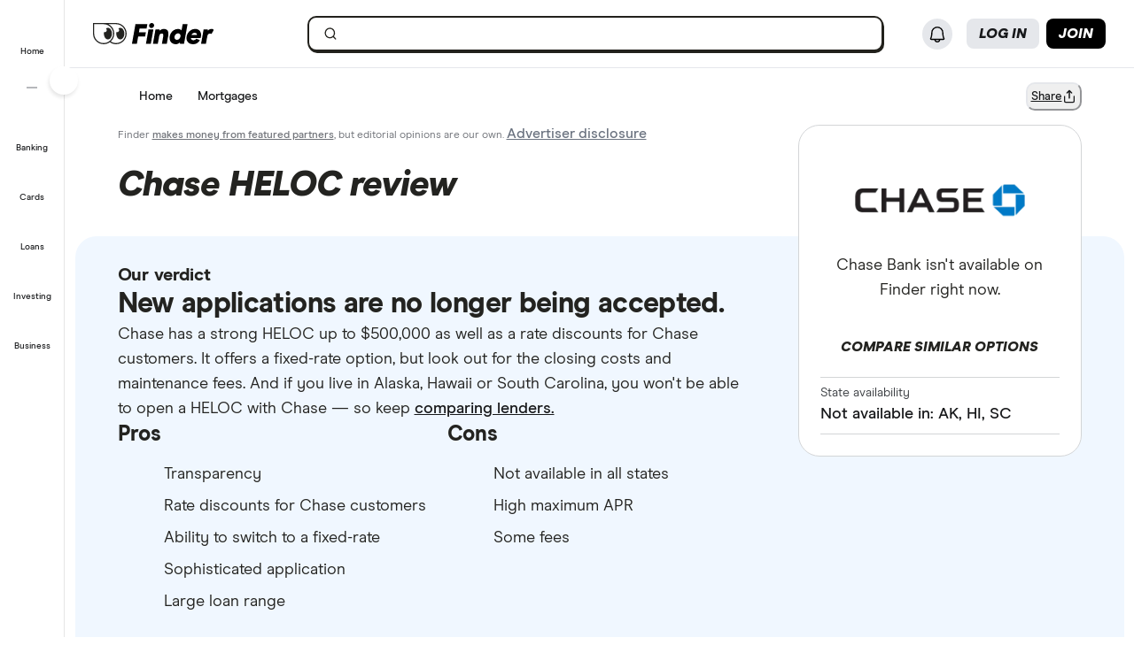

--- FILE ---
content_type: text/html; charset=UTF-8
request_url: https://www.finder.com/mortgages/chase-heloc
body_size: 84524
content:
<!DOCTYPE html>
<html class="no-js" lang="en-US">

<head>
            <meta http-equiv="X-UA-Compatible" content="IE=edge">
      <meta http-equiv="content-type" content="text/html; charset=utf-8" />
                  <meta id="viewport" name="viewport" content="width=device-width" />
            <meta name="apple-mobile-web-app-title" content="finder">
      <meta name="application-name" content="finder">

            <meta name="theme-color" content="#1d53ff">
      <meta name="apple-mobile-web-app-status-bar-style" content="#1d53ff">

      <link rel="icon" href="https://finder.com.au/favicon.ico" />
      <link rel="icon" href="https://finder.com.au/finder-au/wp-uploads/finder-eyes/finder-eyes-192.png" />
      <link rel="apple-touch-icon" href="https://finder.com.au/finder-au/wp-uploads/finder-eyes/finder-eyes-120.png" />
      <link rel="apple-touch-icon" href="https://finder.com.au/finder-au/wp-uploads/finder-eyes/finder-eyes-152.png" sizes="152x152" />
      <link rel="apple-touch-icon" href="https://finder.com.au/finder-au/wp-uploads/finder-eyes/finder-eyes-167.png" sizes="167x167" />
      <link rel="apple-touch-icon" href="https://finder.com.au/finder-au/wp-uploads/finder-eyes/finder-eyes-180.png" sizes="180x180" />

      <link rel="alternate" hreflang="x-default" href="https://www.finder.com/mortgages/chase-heloc" />
    <link rel="alternate" hreflang="en" href="https://www.finder.com/mortgages/chase-heloc" />
    <link rel="alternate" hreflang="en-us" href="https://www.finder.com/mortgages/chase-heloc" />

      <!-- establish early connections to third party origins -->
      <!-- [Critical css]: begin -->
<style id='critical-css-rest'>#sidebar ul,#sidebar ol,.footer ul,.footer ol{list-style:none}.btn-nav{background:none;border:0;cursor:pointer;font-family:"Source Sans Pro",Helvetica,Arial,sans-serif;margin:0;padding:0}@media(max-width: 960px){.btn-nav{background:#22446a;color:#fff;font-size:.5em;outline:none;padding:.2em .8em;text-align:center;text-transform:uppercase}}#sidebar ul,#sidebar ol,.footer ul,.footer ol{list-style:none}.btn-nav{background:none;border:0;cursor:pointer;font-family:"Source Sans Pro",Helvetica,Arial,sans-serif;margin:0;padding:0}@media(max-width: 960px){.btn-nav{background:#22446a;color:#fff;font-size:.5em;outline:none;padding:.2em .8em;text-align:center;text-transform:uppercase}}.form-search,.stretch-box{display:table;vertical-align:top}.form-search *{box-sizing:inherit}.form-search label{position:absolute}.form-search__group{vertical-align:top}.form-search__group,.stretch-box__item{display:table-cell;width:100%}.form-search label,.hide-text{background-color:rgba(0,0,0,0);border:0;color:rgba(0,0,0,0);font:0/0 a;text-shadow:none}.form-search input[type=text],.form-search button{border:1px solid #d4d3ce;font-family:inherit;font-size:1em;margin:0;padding:.5625rem}.form-search input[type=text]{border-bottom-left-radius:4px;border-bottom-right-radius:0;border-right:0;border-top-left-radius:4px;border-top-right-radius:0;line-height:1.125rem;width:100%}.form-search button{background:#1d53ff;border-bottom-right-radius:4px;border-color:#1d53ff;border-top-right-radius:4px;color:#fff;cursor:pointer}i[class^=icon-],i[class*=icon-]{-moz-osx-font-smoothing:grayscale;-webkit-font-smoothing:antialiased;font-family:"findercomau";font-style:normal;font-variant:normal;font-weight:normal;line-height:1;speak:none;text-transform:none}.form-search .icon-search{font-size:1.4em}.page-template-page-home .nav-primary__link a.is-active::after{display:none}.sitewide-banner{background-color:#e6ecff;box-sizing:border-box;max-height:0;padding:0;position:relative}.sitewide-banner[aria-hidden=false]{max-height:100px}.sitewide-banner__heading>.luna-icon{fill:#232320;margin-right:.125rem}.credit-check-banner__close{background-color:rgba(0,0,0,0);border:0;cursor:pointer;padding:.5rem;position:absolute;right:0;top:0;z-index:1}.sitewide-banner__content{display:block;margin:0 auto;padding:.5rem;text-align:center;vertical-align:middle}.sitewide-banner__heading{color:#1d53ff;font-size:1.125rem;font-weight:400;line-height:1.3em;margin:.5rem 1rem}@media(min-width: 601px){.credit-check-banner__close{right:.25rem;top:.25rem}.sitewide-banner__heading{display:inline;font-weight:700;margin:1rem}}.header-sitewide .btn-nav--login .large-extra-info{display:none}.banner-ad{background-color:#ccc;box-sizing:border-box;display:none;margin:auto;position:relative;text-align:center;width:100%}.banner-ad__close{background-color:#ccc;border:0;border-radius:4px 4px 0 0;bottom:100%;color:#777;font-size:1.5em;left:0;margin:0;position:absolute;text-decoration:none}.banner-ad .banner-placer{box-sizing:border-box;margin:auto;max-width:100%;width:468px}@media(min-width: 601px){.banner-ad{display:block}.banner-ad__close{bottom:64%;font-size:1.5em;left:.7em;-webkit-transform:translate3d(0, 50%, 0);transform:translate3d(0, 50%, 0)}.banner-ad .banner-placer{height:108px;padding:8px 0}}@media(min-width: 961px){.banner-ad{background:none}.header-sitewide__ads .banner-ad{left:auto;position:absolute;right:0;top:15px;width:468px}.banner-ad .banner-placer{height:auto;padding:0}}@media(min-width: 1281px){.banner-ad__close{display:none}}@media(min-width: 961px){.header-navbar__login{position:relative}.btn-nav__svg{display:inline-block;height:1.25em;vertical-align:text-bottom}}@media(min-width: 961px){.logo__symbol--3{fill:#232320}}.badge{background:#1d53ff;border-radius:1em;color:#fff;font-size:1em;font-weight:400;line-height:1;padding:.3em 1.2em;text-align:center}.badge--deal{background-color:#ff143f}@media(min-width: 961px){.header-sitewide__offers .badge{font-size:.86667em;font-weight:700;padding:4px 2px 3px 2px;position:relative;top:-1px}.header-sitewide__offers .header-sitewide__offerText{text-decoration:underline}}@media(min-width: 1281px){.nav-primary,.header-sitewide__offers{max-width:1120px}}.hide{display:none}.thumbnail{float:right;margin-left:.625rem;padding:.1875rem;margin-bottom:.3125rem;background:#fff;clear:right}

.userNotifications{position:relative;top:0}@media (max-width:960px){:global(.header-navbar__login){visibility:hidden}}:global(.page-template-page-home-php) .notificationButton{padding-left:.375rem;padding-right:.375rem}@media (min-width:961px){:global(.page-template-page-home-php) .notificationButton{padding-left:0;padding-right:0}}@media (min-width:961px){:global(.page-template-page-home-php) .notificationButton:before{left:80%;top:calc(100% + 7px)}}@media (min-width:961px){:global(.page-template-page-home-php) .notificationButton:after{left:80%;top:calc(100% + 8px)}}@media (min-width:961px){:global(.page-template-page-home-php) .notificationsListContainer{top:44px}}:global(.page-template-page-home-php) .notificationMarker{right:6px;top:-1px}@media (min-width:961px){:global(.page-template-page-home-php) .notificationMarker{right:0;top:-5px}}:global(.page-template-page-home-php) :global(.header-navbar__login){margin-top:0}:global(.page-template-page-feature-php) :global(.header-navbar__login){margin-top:0}.notificationMarker{background:#e32939;border-radius:50%;box-sizing:initial;color:#fff;display:inline-block;font-size:10px;font-weight:600;height:14px;line-height:1.3;position:absolute;right:6px;text-align:center;top:-1px;width:14px}@media (min-width:601px){.notificationMarker{right:6px;top:-1px}}@media (min-width:961px){.notificationMarker{border:2px solid #fff;line-height:.9rem;right:0;top:-5px}}.notificationMarker:before{animation:pulse 20s ease-out infinite;border:5px solid #e32939;border-radius:50%;content:"";display:inline-block;height:28px;line-height:1.5rem;position:absolute;right:-12px;top:-12px;transform:scale(0);width:28px;z-index:10}@media (min-width:601px){.notificationMarker:before{height:32px;width:32px}}@media (min-width:961px){.notificationMarker:before{height:24px;right:-11px;top:-11px;width:24px}}@keyframes pulse{1%{opacity:0;transform:scale(0)}2%{opacity:.1;transform:scale(.1)}3%{opacity:.3;transform:scale(.5)}4%{opacity:.5;transform:scale(.8)}5%{opacity:0;transform:scale(1)}6%{opacity:0;transform:scale(0)}7%{opacity:.1;transform:scale(.1)}8%{opacity:.3;transform:scale(.5)}9%{opacity:.5;transform:scale(.8)}10%{opacity:0;transform:scale(1)}11%{opacity:0;transform:scale(0)}12%{opacity:.1;transform:scale(.1)}13%{opacity:.3;transform:scale(.5)}14%{opacity:.5;transform:scale(.8)}15%{opacity:0;transform:scale(1)}to{opacity:0;transform:scale(1)}}.notificationButton{overflow:visible}.notificationButton:focus{outline:none}@media (min-width:601px){.notificationButton{top:2px}}@media (min-width:961px){.notificationButton{top:0}}.notificationsAreExpanded:before{border-bottom:10px solid #0003;border-left:10px solid #0000;border-right:10px solid #0000;content:"";display:inline-block;left:55%;position:absolute;top:calc(100% + 2px);transform:translateX(-50%);z-index:91}@media (min-width:601px){.notificationsAreExpanded:before{top:calc(100% + 1px)}}@media (min-width:961px){.notificationsAreExpanded:before{top:calc(100% + 6px)}}.notificationsAreExpanded:after{border-bottom:9px solid #fff;border-left:9px solid #0000;border-right:9px solid #0000;content:"";display:inline-block;left:55%;position:absolute;top:calc(100% + 4px);transform:translateX(-50%);z-index:91}@media (min-width:601px){.notificationsAreExpanded:after{top:calc(100% + 2px)}}@media (min-width:961px){.notificationsAreExpanded:after{top:calc(100% + 7px)}}.userNotifications__deleteButton{background:#0000;border:none;cursor:pointer;margin-left:auto;outline:none;padding:1rem;position:absolute;right:0;top:50%;transform:translateY(-50%)}@media (min-width:961px){.userNotifications__deleteButton{padding:0;right:1.25rem}}.userNotifications__deleteButton:hover path{fill:#242a2f}.userNotifications__deleteButton_f1{right:15px!important;top:30%}.undoDeleteionOverlay{align-items:flex-start;background-color:#f4f5f6;box-sizing:border-box;display:flex;flex-direction:column;font-size:.875rem;height:100%;justify-content:center;left:0;padding:.75rem .75rem .75rem 4.25rem;position:absolute;top:0;width:100%}.undoDeleteionOverlay button{background-color:initial;border:0;color:#0271e1;font-size:.75rem;margin-top:.25rem;padding:0;text-decoration:underline}.userNotifications__empty{box-sizing:border-box;color:#6c7881;font-size:.875rem;line-height:1.25rem;padding:1.5rem;text-align:center}.userNotifications__item{border-bottom:1px solid #0003;cursor:pointer;display:flex;position:relative}.userNotifications__item:last-child{border-bottom:0}.userNotifications__item a{align-items:center;display:flex;padding:.75rem 2rem .75rem 1.25rem;text-decoration:none;width:100%}@media (min-width:961px){.userNotifications__item a{padding:.75rem 2.5rem .75rem 1.25rem}}.userNotifications__item.userNotifications__item--unread{background:#f4f5f6}.userNotifications__item:hover{background-color:#e3e5e8cc}.f1_userNotifications__item{border-radius:8px!important;margin-bottom:4px}.f1_userNotifications__item.f1_userNotifications__item--unread{background:#f5f4ef}.userNotifications__marker{background-color:#e32939;border-radius:50%;display:inline-block;height:8px;left:.5rem;position:absolute;top:.5rem;width:8px}.userNotifications__itemIcon{margin-right:1.5rem;min-width:1.5625rem}.userNotifications__itemIcon i{color:#a8b0b7;font-size:1.5625rem}.userNotifications__itemIcon_f1{align-self:baseline;margin-right:12px}.userNotifications__itemCopy{display:flex;flex:1 1 0;flex-direction:column;max-width:18.125rem;text-shadow:1px 1px 0 #fff}.userNotifications__itemCopy h4{color:#242a2f;font-size:.875rem;font-weight:600;line-height:1.25rem;margin-bottom:.125rem;margin-top:0}.userNotifications__itemCopy span{color:#6c7881;font-size:.875rem;line-height:1.25rem}@media (min-width:961px){.userNotifications__itemCopy span{font-size:.75rem}}.f1_userNotifications__itemCopy{display:flex;flex:1 1 0;flex-direction:column;max-width:18.125rem;text-shadow:1px 1px 0 #fff}.f1_userNotifications__itemCopy h4{color:#242a2f;font-size:14px!important;font-weight:800!important;line-height:125%;margin-bottom:.125rem!important;margin-top:0!important}.f1_userNotifications__itemCopy span{color:#41403b;font-size:14px!important;font-weight:800;line-height:125%!important}.userNotifications__badge{background-color:#6c7881;color:#fff;display:inline-block;font-size:.75rem;margin-right:.25rem;padding:0 .25rem;text-shadow:none}.userNotifications__itemRemove{margin-left:auto;min-width:.75rem}.userNotifications__itemImage{margin-left:1rem}.userNotifications__itemImage img{max-width:4rem}@media (min-width:601px){.userNotifications__itemImage img{max-width:7rem}}.userNotifications__style1 .userNotifications__itemCopy h4{color:#cf2317}.userNotifications__list{height:auto;margin:0;max-height:15.625rem;overflow-y:auto}.userNotifications__list_f1{max-height:468px}@media (min-width:601px){.userNotifications__list_f1{max-height:15.625rem}}@media (min-width:961px){.userNotifications__list_f1{max-height:15.625rem}}.notificationsListContainer__f1{background-color:#fff;border:none;border-radius:0;box-shadow:none;overflow-y:hidden;padding:8px;position:fixed;right:0;top:3.625rem;width:100vw;z-index:90}@media (min-width:601px){.notificationsListContainer__f1{border:2px solid #121212!important;border-radius:8px;box-shadow:4px 4px 0 0 #121212;max-width:25rem;position:absolute;top:3.125rem}}@media (min-width:961px){.notificationsListContainer__f1{border:2px solid #121212!important;border-radius:8px;box-shadow:4px 4px 0 0 #121212;position:absolute;right:-9px;top:3.4375rem}}.notificationsListContainer{animation:fadeIn 1s forwards;background-color:#fff;border:1px solid #0003;border-radius:3px;box-shadow:0 5px 10px 0 #0003;position:absolute;right:-107px;top:2.75rem;width:calc(100vw - 10px);z-index:90}@media (min-width:601px){.notificationsListContainer{max-width:25rem;top:3.125rem}}@media (min-width:961px){.notificationsListContainer{right:-9px;top:3.4375rem}}@media only screen and (max-width:961px){.backdrop_f1{backdrop-filter:blur(4px);background-color:#0006;height:100vh;left:0;position:fixed;top:3.75rem;transition:opacity 1s;width:100vw;z-index:50}.backdrop_f1[data-state=open]{animation:fadeIn 1s forwards;opacity:1}.backdrop_f1[data-state=closed]{animation:fadeOut 1s forwards;opacity:0}}.gn *,.gn :after,.gn :before{border:0 solid;box-sizing:border-box}.gn :after,.gn :before{--tw-content:""}.gn html{line-height:1.5;-webkit-text-size-adjust:100%;font-family:var(--nebula-font-family,Modern Era),-apple-system,system-ui,BlinkMacSystemFont,"Segoe UI",Helvetica,Arial,sans-serif;font-feature-settings:normal;font-variation-settings:normal;-moz-tab-size:4;tab-size:4}.gn body{line-height:inherit;margin:0}.gn hr{border-top-width:1px;color:inherit;height:0}.gn abbr:where([title]){text-decoration:underline dotted}.gn h1,.gn h2,.gn h3,.gn h4,.gn h5,.gn h6{font-size:inherit;font-weight:inherit}.gn a{color:inherit;text-decoration:inherit}.gn b,.gn strong{font-weight:bolder}.gn code,.gn kbd,.gn pre,.gn samp{font-family:ui-monospace,SFMono-Regular,Menlo,Monaco,Consolas,Liberation Mono,Courier New,monospace;font-size:1em}.gn small{font-size:80%}.gn sub,.gn sup{font-size:75%;line-height:0;position:relative;vertical-align:initial}.gn sub{bottom:-.25em}.gn sup{top:-.5em}.gn table{border-collapse:collapse;border-color:inherit;text-indent:0}.gn button,.gn input,.gn optgroup,.gn select,.gn textarea{color:inherit;font-family:inherit;font-feature-settings:inherit;font-size:100%;font-variation-settings:inherit;font-weight:inherit;line-height:inherit;margin:0;padding:0}.gn button,.gn select{text-transform:none}.gn [type=button],.gn [type=reset],.gn [type=submit],.gn button{-webkit-appearance:button;background-color:initial;background-image:none}.gn :-moz-focusring{outline:auto}.gn :-moz-ui-invalid{box-shadow:none}.gn progress{vertical-align:initial}.gn ::-webkit-inner-spin-button,.gn ::-webkit-outer-spin-button{height:auto}.gn [type=search]{-webkit-appearance:textfield;outline-offset:-2px}.gn ::-webkit-search-decoration{-webkit-appearance:none}.gn ::-webkit-file-upload-button{-webkit-appearance:button;font:inherit}.gn summary{display:list-item}.gn blockquote,.gn dd,.gn dl,.gn figure,.gn h1,.gn h2,.gn h3,.gn h4,.gn h5,.gn h6,.gn hr,.gn p,.gn pre{margin:0}.gn fieldset{margin:0;padding:0}.gn legend{padding:0}.gn menu,.gn ol,.gn ul{list-style:none;margin:0;padding:0}.gn dialog{padding:0}.gn textarea{resize:vertical}.gn input::placeholder,.gn textarea::placeholder{color:#9ca3af;opacity:1}.gn [role=button],.gn button{cursor:pointer}.gn :disabled{cursor:default}.gn audio,.gn canvas,.gn embed,.gn iframe,.gn img,.gn object,.gn svg,.gn video{display:block;vertical-align:middle}.gn img,.gn video{height:auto;max-width:100%}.gn [hidden]{display:none}.gn .heading-3{font-size:1.25rem;font-weight:700;letter-spacing:-.0025em;line-height:1.25}@media (min-width:600px){.gn .heading-3{font-size:1.5rem;font-weight:700;letter-spacing:-.005em;line-height:1.25}}:root{--nb-white:255 255 255;--nb-black:0 0 0;--nb-primary-subtle:230 236 255;--nb-primary-normal:29 83 255;--nb-primary-heavy:10 65 238;--nb-foreground-main:35 32 33;--nb-foreground-secondary:65 64 59;--nb-foreground-tertiary:116 115 110;--nb-background-main:255 255 255;--nb-background-secondary:245 244 239;--nb-background-tertiary:230 229 224;--nb-divider-subtle:245 244 239;--nb-divider-normal:230 229 224;--nb-divider-heavy:35 32 33;--nb-border-subtle:230 229 224;--nb-border-normal:212 211 206;--nb-border-heavy:35 32 33;--nb-red-subtle:255 229 229;--nb-red-normal:222 0 0;--nb-red-heavy:42 0 0;--nb-green-subtle:229 255 237;--nb-green-normal:29 215 81;--nb-green-heavy:0 96 27;--nb-orange-subtle:255 245 229;--nb-orange-normal:255 153 0;--nb-orange-heavy:93 56 0;--nb-yellow-subtle:255 249 229;--nb-yellow-normal:255 210 59;--nb-yellow-heavy:83 64 0;--nb-pink-subtle:255 229 239;--nb-pink-normal:255 115 169;--nb-pink-heavy:109 0 42;--nb-lime-subtle:238 245 220;--nb-lime-normal:195 245 60;--nb-lime-heavy:59 81 0;--nb-purple-subtle:242 229 255;--nb-purple-normal:180 105 255;--nb-purple-heavy:116 21 213;--nb-sky-subtle:229 247 255;--nb-sky-normal:0 178 255;--nb-sky-heavy:0 54 77;--nb-interaction-focus:186 210 248}.gn *{--tw-border-opacity:1;border-color:rgb(var(--nb-border-normal)/var(--tw-border-opacity))}.gn .-translate-x-1\/2,.gn .-translate-y-1\/2,.gn .-translate-y-4,.gn .rotate-180,.gn .rotate-90,.gn .transform,.gn .translate-x-1\/2,.gn .translate-y-0{--tw-translate-x:0;--tw-translate-y:0;--tw-rotate:0;--tw-skew-x:0;--tw-skew-y:0;--tw-scale-x:1;--tw-scale-y:1}.gn .shadow-\[4px_4px_0px_0px_\#121212\],.gn .shadow-none{--tw-ring-offset-shadow:0 0 #0000;--tw-ring-shadow:0 0 #0000;--tw-shadow:0 0 #0000;--tw-shadow-colored:0 0 #0000}.gn .focus\:ring,.gn .focus\:ring-2{--tw-ring-inset: ;--tw-ring-offset-width:0px;--tw-ring-offset-color:#fff;--tw-ring-color:#3b82f680;--tw-ring-offset-shadow:0 0 #0000;--tw-ring-shadow:0 0 #0000;--tw-shadow:0 0 #0000;--tw-shadow-colored:0 0 #0000}.gn .blur,.gn .filter{--tw-blur: ;--tw-brightness: ;--tw-contrast: ;--tw-grayscale: ;--tw-hue-rotate: ;--tw-invert: ;--tw-saturate: ;--tw-sepia: ;--tw-drop-shadow: }.gn .container{margin-left:auto;margin-right:auto;width:100%}@media (min-width:600px){.gn .container{max-width:600px}}@media (min-width:760px){.gn .container{max-width:760px}}@media (min-width:960px){.gn .container{max-width:960px}}@media (min-width:1280px){.gn .container{max-width:1280px}}@media (min-width:1680px){.gn .container{max-width:1680px}}.gn .visible{visibility:visible}.gn .invisible{visibility:hidden}.gn .collapse{visibility:collapse}.gn .fixed{position:fixed}.gn .absolute{position:absolute}.gn .relative{position:relative}.gn .sticky{position:sticky}.gn .\!-left-0{left:0!important}.gn .\!-left-8{left:-2rem!important}.gn .bottom-0{bottom:0}.gn .left-0{left:0}.gn .left-1\/2{left:50%}.gn .right-0{right:0}.gn .right-\[10px\]{right:10px}.gn .right-\[11px\]{right:11px}.gn .right-\[16px\]{right:16px}.gn .right-\[22px\]{right:22px}.gn .top-0{top:0}.gn .top-1\/2{top:50%}.gn .top-\[0px\]{top:0}.gn .top-\[16px\]{top:16px}.gn .top-\[62px\]{top:62px}.gn .top-\[70px\]{top:70px}.gn .\!z-\[30000\]{z-index:30000!important}.gn .z-\[1000\]{z-index:1000}.gn .z-\[10010\]{z-index:10010}.gn .z-\[100\]{z-index:100}.gn .z-\[200\]{z-index:200}.gn .z-\[201\]{z-index:201}.gn .z-\[40000\]{z-index:40000}.gn .col-span-12{grid-column:span 12/span 12}.gn .m-2{margin:.5rem}.gn .m-4{margin:1rem}.gn .mx-2{margin-left:.5rem;margin-right:.5rem}.gn .mx-auto{margin-left:auto;margin-right:auto}.gn .my-2{margin-bottom:.5rem;margin-top:.5rem}.gn .-ml-2{margin-left:-.5rem}.gn .-mr-2{margin-right:-.5rem}.gn .mb-3{margin-bottom:.75rem}.gn .mb-4{margin-bottom:1rem}.gn .ml-1{margin-left:.25rem}.gn .ml-2{margin-left:.5rem}.gn .ml-\[8px\]{margin-left:8px}.gn .mr-2{margin-right:.5rem}.gn .mr-\[2px\]{margin-right:2px}.gn .mt-1{margin-top:.25rem}.gn .mt-6{margin-top:1.5rem}.gn .mt-7{margin-top:1.75rem}.gn .mt-\[10px\]{margin-top:10px}.gn .block{display:block}.gn .inline-block{display:inline-block}.gn .flex{display:flex}.gn .inline-flex{display:inline-flex}.gn .grid{display:grid}.gn .contents{display:contents}.gn .hidden{display:none}.gn .\!h-\[24px\]{height:24px!important}.gn .h-12{height:3rem}.gn .h-2{height:.5rem}.gn .h-4{height:1rem}.gn .h-8{height:2rem}.gn .h-\[1px\]{height:1px}.gn .h-\[34px\]{height:34px}.gn .h-\[50px\]{height:50px}.gn .h-\[9px\]{height:9px}.gn .h-auto{height:auto}.gn .h-full{height:100%}.gn .h-px{height:1px}.gn .h-screen{height:100vh}.gn .max-h-0{max-height:0}.gn .max-h-\[35px\]{max-height:35px}.gn .min-h-\[30rem\]{min-height:30rem}.gn .w-1{width:.25rem}.gn .w-2{width:.5rem}.gn .w-3{width:.75rem}.gn .w-8{width:2rem}.gn .w-\[16px\]{width:16px}.gn .w-\[24px\]{width:24px}.gn .w-\[25rem\]{width:25rem}.gn .w-\[375px\]{width:375px}.gn .w-\[50px\]{width:50px}.gn .w-\[calc\(100vw-18px\)\]{width:calc(100vw - 18px)}.gn .w-fit{width:fit-content}.gn .w-full{width:100%}.gn .w-screen{width:100vw}.gn .flex-shrink-0{flex-shrink:0}.gn .flex-grow{flex-grow:1}.gn .-translate-x-1\/2{--tw-translate-x:-50%}.gn .-translate-x-1\/2,.gn .-translate-y-1\/2{transform:translate(var(--tw-translate-x),var(--tw-translate-y)) rotate(var(--tw-rotate)) skew(var(--tw-skew-x)) skewY(var(--tw-skew-y)) scaleX(var(--tw-scale-x)) scaleY(var(--tw-scale-y))}.gn .-translate-y-1\/2{--tw-translate-y:-50%}.gn .-translate-y-4{--tw-translate-y:-1rem}.gn .-translate-y-4,.gn .translate-x-1\/2{transform:translate(var(--tw-translate-x),var(--tw-translate-y)) rotate(var(--tw-rotate)) skew(var(--tw-skew-x)) skewY(var(--tw-skew-y)) scaleX(var(--tw-scale-x)) scaleY(var(--tw-scale-y))}.gn .translate-x-1\/2{--tw-translate-x:50%}.gn .translate-y-0{--tw-translate-y:0px}.gn .rotate-180,.gn .translate-y-0{transform:translate(var(--tw-translate-x),var(--tw-translate-y)) rotate(var(--tw-rotate)) skew(var(--tw-skew-x)) skewY(var(--tw-skew-y)) scaleX(var(--tw-scale-x)) scaleY(var(--tw-scale-y))}.gn .rotate-180{--tw-rotate:180deg}.gn .rotate-90{--tw-rotate:90deg}.gn .rotate-90,.gn .transform{transform:translate(var(--tw-translate-x),var(--tw-translate-y)) rotate(var(--tw-rotate)) skew(var(--tw-skew-x)) skewY(var(--tw-skew-y)) scaleX(var(--tw-scale-x)) scaleY(var(--tw-scale-y))}.gn .cursor-col-resize{cursor:col-resize}.gn .cursor-pointer{cursor:pointer}.gn .resize{resize:both}.gn .list-none{list-style-type:none}.gn .grid-cols-12{grid-template-columns:repeat(12,minmax(0,1fr))}.gn .grid-cols-2{grid-template-columns:repeat(2,minmax(0,1fr))}.gn .flex-row{flex-direction:row}.gn .flex-col{flex-direction:column}.gn .items-start{align-items:flex-start}.gn .items-center{align-items:center}.gn .justify-start{justify-content:flex-start}.gn .justify-end{justify-content:flex-end}.gn .justify-center{justify-content:center}.gn .justify-between{justify-content:space-between}.gn .gap-2{gap:.5rem}.gn .gap-2\.5{gap:.625rem}.gn .gap-3{gap:.75rem}.gn .gap-4{gap:1rem}.gn .space-x-2>:not([hidden])~:not([hidden]){--tw-space-x-reverse:0;margin-left:calc(.5rem*(1 - var(--tw-space-x-reverse)));margin-right:calc(.5rem*var(--tw-space-x-reverse))}.gn .self-stretch{align-self:stretch}.gn .overflow-hidden{overflow:hidden}.gn .overflow-y-auto{overflow-y:auto}.gn .overflow-x-hidden{overflow-x:hidden}.gn .truncate{overflow:hidden;text-overflow:ellipsis}.gn .truncate,.gn .whitespace-nowrap{white-space:nowrap}.gn .rounded-10{border-radius:.625rem}.gn .rounded-16{border-radius:1rem}.gn .rounded-4{border-radius:.25rem}.gn .rounded-8{border-radius:.5rem}.gn .rounded-\[12px\]{border-radius:12px}.gn .rounded-full{border-radius:9999px}.gn .rounded-none{border-radius:0}.gn .rounded-l-\[12px\]{border-bottom-left-radius:12px;border-top-left-radius:12px}.gn .border{border-width:1px}.gn .border-0{border-width:0}.gn .border-2{border-width:2px}.gn .border-r-\[0\.5px\]{border-right-width:.5px}.gn .border-solid{border-style:solid}.gn .border-foreground{--tw-border-opacity:1;border-color:rgb(var(--nb-foreground-main)/var(--tw-border-opacity))}.gn .border-white{--tw-border-opacity:1;border-color:rgb(var(--nb-white)/var(--tw-border-opacity))}.gn .bg-\[\#E5E7EB\]{--tw-bg-opacity:1;background-color:rgb(229 231 235/var(--tw-bg-opacity))}.gn .bg-background-secondary{--tw-bg-opacity:1;background-color:rgb(var(--nb-background-secondary)/var(--tw-bg-opacity))}.gn .bg-background-tertiary{--tw-bg-opacity:1;background-color:rgb(var(--nb-background-tertiary)/var(--tw-bg-opacity))}.gn .bg-black{--tw-bg-opacity:1;background-color:rgb(var(--nb-black)/var(--tw-bg-opacity))}.gn .bg-divider-normal{--tw-bg-opacity:1;background-color:rgb(var(--nb-divider-normal)/var(--tw-bg-opacity))}.gn .bg-foreground-main{--tw-bg-opacity:1;background-color:rgb(var(--nb-foreground-main)/var(--tw-bg-opacity))}.gn .bg-foreground-tertiary{--tw-bg-opacity:1;background-color:rgb(var(--nb-foreground-tertiary)/var(--tw-bg-opacity))}.gn .bg-primary-heavy{--tw-bg-opacity:1;background-color:rgb(var(--nb-primary-heavy)/var(--tw-bg-opacity))}.gn .bg-primary-normal{--tw-bg-opacity:1;background-color:rgb(var(--nb-primary-normal)/var(--tw-bg-opacity))}.gn .bg-red-normal{--tw-bg-opacity:1;background-color:rgb(var(--nb-red-normal)/var(--tw-bg-opacity))}.gn .bg-transparent{background-color:initial}.gn .bg-white{--tw-bg-opacity:1;background-color:rgb(var(--nb-white)/var(--tw-bg-opacity))}.gn .bg-yellow-normal{--tw-bg-opacity:1;background-color:rgb(var(--nb-yellow-normal)/var(--tw-bg-opacity))}.gn .bg-opacity-50{--tw-bg-opacity:.5}.gn .p-1{padding:.25rem}.gn .p-12{padding:3rem}.gn .p-6{padding:1.5rem}.gn .p-\[0\]{padding:0}.gn .p-\[5\.5px\]{padding:5.5px}.gn .p-px{padding:1px}.gn .px-0{padding-left:0;padding-right:0}.gn .px-1{padding-left:.25rem;padding-right:.25rem}.gn .px-1\.5{padding-left:.375rem;padding-right:.375rem}.gn .px-12{padding-left:3rem;padding-right:3rem}.gn .px-2{padding-left:.5rem;padding-right:.5rem}.gn .px-3{padding-left:.75rem;padding-right:.75rem}.gn .px-3\.5{padding-left:.875rem;padding-right:.875rem}.gn .px-4{padding-left:1rem;padding-right:1rem}.gn .px-6{padding-left:1.5rem;padding-right:1.5rem}.gn .px-8{padding-left:2rem;padding-right:2rem}.gn .py-1{padding-bottom:.25rem;padding-top:.25rem}.gn .py-1\.5{padding-bottom:.375rem;padding-top:.375rem}.gn .py-2{padding-bottom:.5rem;padding-top:.5rem}.gn .py-2\.5{padding-bottom:.625rem;padding-top:.625rem}.gn .py-3{padding-bottom:.75rem;padding-top:.75rem}.gn .py-4{padding-bottom:1rem;padding-top:1rem}.gn .py-6{padding-bottom:1.5rem;padding-top:1.5rem}.gn .pb-4{padding-bottom:1rem}.gn .pb-6{padding-bottom:1.5rem}.gn .pb-8{padding-bottom:2rem}.gn .pl-2{padding-left:.5rem}.gn .pl-6{padding-left:1.5rem}.gn .pr-2{padding-right:.5rem}.gn .pr-6{padding-right:1.5rem}.gn .pr-8{padding-right:2rem}.gn .pt-4{padding-top:1rem}.gn .pt-6{padding-top:1.5rem}.gn .text-center{text-align:center}.gn .align-top{vertical-align:top}.gn .font-sans{font-family:var(--nebula-font-family,Modern Era),-apple-system,system-ui,BlinkMacSystemFont,"Segoe UI",Helvetica,Arial,sans-serif}.gn .text-\[10px\]{font-size:10px}.gn .text-heading-4-base{font-size:1.125rem;font-weight:700;letter-spacing:-.005em;line-height:1.25}.gn .text-regular{font-size:1rem;line-height:1.5}.gn .text-small{font-size:.875rem;line-height:1.4}.gn .text-tiny{font-size:.75rem;line-height:1.3}.gn .font-bold{font-weight:700}.gn .font-extrabold{font-weight:800}.gn .font-medium{font-weight:500}.gn .uppercase{text-transform:uppercase}.gn .italic{font-style:italic}.gn .\!text-white{--tw-text-opacity:1!important;color:rgb(var(--nb-white)/var(--tw-text-opacity))!important}.gn .text-black{--tw-text-opacity:1;color:rgb(var(--nb-black)/var(--tw-text-opacity))}.gn .text-foreground-main{--tw-text-opacity:1;color:rgb(var(--nb-foreground-main)/var(--tw-text-opacity))}.gn .text-foreground-tertiary{--tw-text-opacity:1;color:rgb(var(--nb-foreground-tertiary)/var(--tw-text-opacity))}.gn .text-primary,.gn .text-primary-normal{--tw-text-opacity:1;color:rgb(var(--nb-primary-normal)/var(--tw-text-opacity))}.gn .text-white{--tw-text-opacity:1;color:rgb(var(--nb-white)/var(--tw-text-opacity))}.gn .underline{text-decoration-line:underline}.gn .\!no-underline{text-decoration-line:none!important}.gn .no-underline{text-decoration-line:none}.gn .opacity-0{opacity:0}.gn .opacity-100{opacity:1}.gn .opacity-40{opacity:.4}.gn .opacity-\[0\.5\]{opacity:.5}.gn .shadow-\[4px_4px_0px_0px_\#121212\]{--tw-shadow:4px 4px 0px 0px #121212;--tw-shadow-colored:4px 4px 0px 0px var(--tw-shadow-color)}.gn .shadow-\[4px_4px_0px_0px_\#121212\],.gn .shadow-none{box-shadow:var(--tw-ring-offset-shadow,0 0 #0000),var(--tw-ring-shadow,0 0 #0000),var(--tw-shadow)}.gn .shadow-none{--tw-shadow:0 0 #0000;--tw-shadow-colored:0 0 #0000}.gn .blur{--tw-blur:blur(8px)}.gn .blur,.gn .filter{filter:var(--tw-blur) var(--tw-brightness) var(--tw-contrast) var(--tw-grayscale) var(--tw-hue-rotate) var(--tw-invert) var(--tw-saturate) var(--tw-sepia) var(--tw-drop-shadow)}.gn .transition{transition-duration:.15s;transition-property:color,background-color,border-color,text-decoration-color,fill,stroke,opacity,box-shadow,transform,filter,backdrop-filter;transition-timing-function:cubic-bezier(.4,0,.2,1)}.gn .transition-max-height{transition-duration:.15s;transition-property:max-height;transition-timing-function:cubic-bezier(.4,0,.2,1)}.gn .transition-top{transition-duration:.15s;transition-property:top;transition-timing-function:cubic-bezier(.4,0,.2,1)}.gn .transition-transform{transition-duration:.15s;transition-property:transform;transition-timing-function:cubic-bezier(.4,0,.2,1)}.gn .transition-width{transition-duration:.15s;transition-property:width;transition-timing-function:cubic-bezier(.4,0,.2,1)}.gn .duration-200{transition-duration:.2s}.gn .duration-300{transition-duration:.3s}.gn .duration-500{transition-duration:.5s}.gn .ease-in{transition-timing-function:cubic-bezier(.4,0,1,1)}.gn .ease-in-out{transition-timing-function:cubic-bezier(.4,0,.2,1)}.gn .ease-out{transition-timing-function:cubic-bezier(0,0,.2,1)}@keyframes enter{0%{opacity:var(--tw-enter-opacity,1);transform:translate3d(var(--tw-enter-translate-x,0),var(--tw-enter-translate-y,0),0) scale3d(var(--tw-enter-scale,1),var(--tw-enter-scale,1),var(--tw-enter-scale,1)) rotate(var(--tw-enter-rotate,0))}}@keyframes exit{to{opacity:var(--tw-exit-opacity,1);transform:translate3d(var(--tw-exit-translate-x,0),var(--tw-exit-translate-y,0),0) scale3d(var(--tw-exit-scale,1),var(--tw-exit-scale,1),var(--tw-exit-scale,1)) rotate(var(--tw-exit-rotate,0))}}.gn .duration-200{animation-duration:.2s}.gn .duration-300{animation-duration:.3s}.gn .duration-500{animation-duration:.5s}.gn .ease-in{animation-timing-function:cubic-bezier(.4,0,1,1)}.gn .ease-in-out{animation-timing-function:cubic-bezier(.4,0,.2,1)}.gn .ease-out{animation-timing-function:cubic-bezier(0,0,.2,1)}.gn .hover\:w-2:hover{width:.5rem}.gn .hover\:bg-background-secondary:hover{--tw-bg-opacity:1;background-color:rgb(var(--nb-background-secondary)/var(--tw-bg-opacity))}.gn .hover\:bg-divider:hover{--tw-bg-opacity:1;background-color:rgb(var(--nb-divider-normal)/var(--tw-bg-opacity))}.gn .hover\:text-black:hover{--tw-text-opacity:1;color:rgb(var(--nb-black)/var(--tw-text-opacity))}.gn .hover\:text-foreground-main:hover{--tw-text-opacity:1;color:rgb(var(--nb-foreground-main)/var(--tw-text-opacity))}.gn .hover\:underline:hover{text-decoration-line:underline}.gn .hover\:no-underline:hover{text-decoration-line:none}.gn .focus\:outline-none:focus{outline:2px solid #0000;outline-offset:2px}.gn .focus\:ring:focus{--tw-ring-offset-shadow:var(--tw-ring-inset) 0 0 0 var(--tw-ring-offset-width) var(--tw-ring-offset-color);--tw-ring-shadow:var(--tw-ring-inset) 0 0 0 calc(3px + var(--tw-ring-offset-width)) var(--tw-ring-color)}.gn .focus\:ring-2:focus,.gn .focus\:ring:focus{box-shadow:var(--tw-ring-offset-shadow),var(--tw-ring-shadow),var(--tw-shadow,0 0 #0000)}.gn .focus\:ring-2:focus{--tw-ring-offset-shadow:var(--tw-ring-inset) 0 0 0 var(--tw-ring-offset-width) var(--tw-ring-offset-color);--tw-ring-shadow:var(--tw-ring-inset) 0 0 0 calc(2px + var(--tw-ring-offset-width)) var(--tw-ring-color)}.gn .focus\:ring-primary-normal:focus{--tw-ring-opacity:1;--tw-ring-color:rgb(var(--nb-primary-normal)/var(--tw-ring-opacity))}@media not all and (min-width:960px){.gn .max-tablet\:ml-\[16px\]{margin-left:16px}.gn .max-tablet\:hidden{display:none}}@media (min-width:600px){.gn .mobile\:w-\[380px\]{width:380px}}@media (min-width:960px){.gn .tablet\:fixed{position:fixed}.gn .tablet\:right-\[100px\]{right:100px}.gn .tablet\:right-\[141px\]{right:141px}.gn .tablet\:right-\[157px\]{right:157px}.gn .tablet\:top-\[12px\]{top:12px}.gn .tablet\:top-\[72px\]{top:72px}.gn .tablet\:top-\[80px\]{top:80px}.gn .tablet\:mb-\[8px\]{margin-bottom:8px}.gn .tablet\:ml-4{margin-left:1rem}.gn .tablet\:mt-\[8px\]{margin-top:8px}.gn .tablet\:block{display:block}.gn .tablet\:flex{display:flex}.gn .tablet\:hidden{display:none}.gn .tablet\:h-screen{height:100vh}.gn .tablet\:grid-cols-2{grid-template-columns:repeat(2,minmax(0,1fr))}.gn .tablet\:px-2{padding-left:.5rem;padding-right:.5rem}.gn .tablet\:px-3{padding-left:.75rem;padding-right:.75rem}.gn .tablet\:pl-\[276px\]{padding-left:276px}}@media (min-width:1000px){.gn .min-\[1000px\]\:px-3{padding-left:.75rem;padding-right:.75rem}}@media (min-width:1280px){.gn .desktop\:grid{display:grid}.gn .desktop\:gap-1{gap:.25rem}.gn .desktop\:px-4{padding-left:1rem;padding-right:1rem}}.gn .side-menu__base{font-family:var(--nebula-font-family,Modern Era),-apple-system,system-ui,BlinkMacSystemFont,"Segoe UI",Helvetica,Arial,sans-serif;font-size:1rem;font-weight:400;line-height:1.5;--tw-numeric-spacing:tabular-nums;font-variant-numeric:var(--tw-ordinal) var(--tw-slashed-zero) var(--tw-numeric-figure) var(--tw-numeric-spacing) var(--tw-numeric-fraction);--tw-text-opacity:1;background-color:#fff;color:rgb(var(--nb-foreground-main)/var(--tw-text-opacity))}.gn .side-menu__scroll{max-height:calc(100vh - 80px)!important;overflow-y:scroll}.gn .tree-item{align-items:center;border-radius:.5rem;cursor:pointer;display:flex;font-size:1rem;font-weight:500;gap:.625rem;line-height:1.5;padding-bottom:.5rem;padding-right:.75rem;padding-top:.5rem;position:relative;--tw-text-opacity:1;color:rgb(var(--nb-foreground-tertiary)/var(--tw-text-opacity));transition-duration:.15s;transition-property:color,background-color,border-color,text-decoration-color,fill,stroke;transition-timing-function:cubic-bezier(.4,0,.2,1)}@media (min-width:960px){.gn .tree-item:hover{--tw-bg-opacity:1;background-color:rgb(var(--nb-background-tertiary)/var(--tw-bg-opacity))}}.gn .max-h-2000px{max-height:2000px}.gn .custom-shadow{box-shadow:-1px 3px 4px #0000001a}@media (max-width:961px){.gn .f1-sidenav{height:calc(100dvh - 59px)}}.gn .nav-slideout{background:#fff;height:calc(100dvh - 59px);left:calc(-100vw - 20px);max-height:calc(100dvh - 59px);max-width:100vw;overflow-y:auto;position:fixed;top:58px;transition:transform .2s cubic-bezier(.445,.05,.55,.95);width:100vw;z-index:10000}.gn .nav-slideout--active{transform:translate3d(calc(100vw + 20px),0,0)}.gn .nav-slideout__container{padding:0 24px}.gn .nav-slideout-overlay{background:#00000080;height:100%;left:0;position:fixed;top:45px;width:100%;z-index:200}.gn .nav-slideout__container--signin{align-items:center;display:flex;justify-content:space-between;padding:1rem 24px}.gn .nav-slideout__container--signin a{align-items:center;display:flex;text-decoration:none;width:100%}.gn .nav-slideout__container--signin a .luna-icon{fill:#1591fe;margin-right:1rem}.gn .nav-slideout__container--signin button{background:#0000;border:0;box-shadow:none;margin:0;padding:0}.gn .nav-slideout__container--signin button:focus,.gn .nav-slideout__container--signin button:hover{cursor:pointer}.gn .nav-slideout__container--signin button .luna-icon{color:#111827;margin-left:auto;margin-right:0}.gn .nav-slideout__primary{overflow:hidden;position:relative;transition:height .1s cubic-bezier(.445,.05,.55,.95)}.gn .nav-toggle{background:#fff;border:none;border-radius:50%;margin-right:.25rem;padding:.5rem;transition:background .2s cubic-bezier(.445,.05,.55,.95);z-index:5}.gn .nav-toggle:focus,.gn .nav-toggle:hover{background:#f4f5f6;cursor:pointer}@media (min-width:1366px){.gn .nav-toggle{left:calc(50vw - 620px);margin-right:0;position:fixed}}.gn .nav-toggle .luna-icon.luna-icon{height:1.5rem;width:1.5rem}.gn .menu,.gn .menu--sub-menu{background:#fff;list-style-type:none;margin:0;width:100%}.gn .menu--sub-menu{display:none;left:0;position:absolute;top:0}.gn .menu--active{display:block;transform:translate(0)}.gn .menu__title{font-size:1.25rem;font-weight:500}.gn .menu__view-all{padding:1rem 0}.gn .menu__view-all a{text-decoration:none}.gn .menu__view-all a:focus,.gn .menu__view-all a:hover{text-decoration:underline}.gn .menu__link{align-items:center;background:#0000;border:0;box-shadow:none;color:#111827;display:flex;font-size:1rem;font-weight:500;justify-content:space-between;padding:1rem 0;text-decoration:none}.gn .menu__link:focus,.gn .menu__link:hover{color:#1591fe;cursor:pointer}.gn .menu__link--back{align-items:center;display:flex;justify-content:flex-start;margin-bottom:4px;padding-left:0}.gn .menu__link--back .luna-icon{float:none;left:-7px;margin-right:.5rem;position:relative}.gn .nav-user{align-items:center;background:#f4f5f6;display:flex;justify-content:space-between;margin-bottom:24px}.gn .nav-user .luna-icon{margin-left:auto}.gn .nav-user .nav-user__list__icon{border:2px solid #242a2f;border-radius:50%;fill:#242a2f;height:32px;margin-left:0;margin-right:12px;width:32px}.gn .nav-user__list{margin:0}.gn .nav-user__list button{align-items:center;background:#f4f5f6;border:0;box-shadow:none;display:flex;font-weight:500;padding:1rem 24px;width:100%}.gn .nav-user__list button:hover{background:#e3e5e8;cursor:pointer}.gn .nav-user__list__dropdown{margin:0;padding:12px 24px 1rem}.gn .nav-user__list__dropdown a{color:#111827;text-decoration:none}.gn .nav-user__list__dropdown a:focus,.gn .nav-user__list__dropdown a:hover{text-decoration:underline}.gn .nav-user__list__dropdown li{list-style:none;margin-bottom:24px}.gn .nav-user__list__dropdown .nav-user__credit-score:after{background:#cf2317;border-radius:1rem;color:#fff;content:"FREE";font-size:10px;font-weight:700;letter-spacing:.02em;line-height:10px;margin-left:.5rem;padding:.125rem .25rem}.gn .nav-user--signed-out{align-items:center;display:flex;padding:1rem 24px}.gn .nav-user--signed-out a{align-items:center;display:flex;text-decoration:none;width:100%}.gn .nav-user--signed-out a .luna-icon{fill:#1591fe;margin-right:1rem}.gn .trending-strap{font-size:.875rem;list-style-type:none;margin:0 auto;max-width:1200px;overflow:auto;padding:.5rem 0;position:relative;white-space:nowrap;width:100%}.gn .trending-strap:after{background:linear-gradient(90deg,#fff0,#fff);content:"";height:100%;position:sticky;right:0;top:0;width:12px;z-index:2}.gn .trending-strap::-webkit-scrollbar{height:4px;width:1px}.gn .trending-strap::-webkit-scrollbar-track{background:#fff}.gn .trending-strap::-webkit-scrollbar-thumb{background:#e3e5e8}.gn .trending-strap::-webkit-scrollbar-thumb:hover{background:#d5d9dc}.gn .trending-strap__item{display:inline-block;margin-right:24px}.gn .trending-strap__item a{color:#111827;text-decoration:none}.gn .trending-strap__item a:focus,.gn .trending-strap__item a:hover{text-decoration:underline}.gn .trending-strap__item--title{align-items:center;background:#fff;display:inline-flex;font-weight:500;height:100%;left:0;padding:0 4px;position:sticky;top:0}.gn .trending-strap__item--title:after{background:linear-gradient(90deg,#fff,#fff0);content:"";height:100%;left:100%;position:absolute;width:12px;z-index:2}.gn .trending-strap__icon{background:#cf2317;border-radius:50%;display:inline-block;height:8px;margin-right:8px;position:relative;width:8px}.gn .trending-strap__icon:before{background:#cf231733;border-radius:50%;content:"";height:16px;left:-4px;position:absolute;top:-4px;width:16px}.gn .user-menu-comparison-history-strike{display:block;text-align:center}.gn .user-menu-comparison-history-strike>span{display:inline-block;position:relative;width:100%}.gn .user-menu-comparison-history-strike>span:after,.gn .user-menu-comparison-history-strike>span:before{background:rgb(var(--nb-foreground-tertiary)/var(--tw-text-opacity));content:"";height:1px;position:absolute;top:49%;width:calc(45% - 53px)}.gn .user-menu-comparison-history-strike>span:before{left:0}.gn .user-menu-comparison-history-strike>span:after{right:0}.join-menu-popover{border-radius:.625rem;border-style:solid;border-width:1px;z-index:30000;--tw-border-opacity:1;border-color:rgb(var(--nb-divider-normal)/var(--tw-border-opacity))}@media (min-width:960px){.join-menu-popover{left:-2rem!important;top:1.5rem!important}}.gn .in-page-navigation-navbar{--navbar-height:3.5rem;box-shadow:0 1px 5px #0000001a,0 6px 10px #0000001a;display:block;margin:0 -.5rem 1.75rem;visibility:hidden}.gn .in-page-navigation-navbar:not(.visible){margin:0;max-height:0}.gn .in-page-navigation-navbar.visible:not(.expanded){margin-top:calc(var(--navbar-height)*-1)}@media (min-width:961px){.gn .in-page-navigation-navbar{border-radius:0 0 .5rem .5rem;margin:0 0 2.25rem;max-height:var(--navbar-height)}.gn .in-page-navigation-navbar.visible:not(.expanded){margin-top:-4.25rem}}.gn .in-page-navigation-navbar header{background:#fff;display:flex;height:var(--navbar-height);position:relative;top:0}.gn .in-page-navigation-navbar header button{background-color:initial;border:0;color:#111827;display:flex;flex:1 1 auto;font-size:1rem;font-style:normal;font-weight:500;height:100%;justify-content:space-between;line-height:1.5;padding:1rem;text-align:left}@media (min-width:961px){.gn .in-page-navigation-navbar header button{font-size:1.125rem;padding:1rem 1.5rem}}.gn .in-page-navigation-navbar header .luna-icon{fill:#242a2f}.gn .in-page-navigation-navbar.visible{background-color:#fff;max-height:inherit;overflow:hidden;position:sticky;top:0;visibility:visible;z-index:60}@media (min-width:961px){.gn .in-page-navigation-navbar .in-page-navigation-nested-modal ul li{margin-bottom:1rem}}.gn .has-activeModal .in-page-navigation-navbar header{position:relative;top:0;z-index:90}.gn .in-page-navigation-modal .luna-modal{align-items:stretch}.gn .in-page-navigation-modal-backdrop{background-color:#00000080;bottom:0;height:0;left:0;opacity:0;position:fixed;right:0;top:0;width:100%;z-index:80}.gn .in-page-navigation-nested-modal-content{margin-bottom:0;max-height:0;overflow:hidden;position:relative;top:0;transform:scaleY(0);transform-origin:top;transition:transform .2s ease;z-index:90}.gn .in-page-navigation-navbar.expanded{position:fixed;width:100%}@media (min-width:961px){.gn .in-page-navigation-navbar.expanded{position:sticky;width:inherit}}.gn .in-page-navigation-navbar.expanded .in-page-navigation-modal-backdrop{display:block;height:100%;opacity:1}.gn .in-page-navigation-navbar.expanded .in-page-navigation-nested-modal-content{background-color:#fff;margin:0;max-height:inherit;max-height:75vh;overflow:auto;padding:.5rem 1rem;transform:scaleY(1)}@media (min-width:961px){.gn .in-page-navigation-navbar.expanded .in-page-navigation-nested-modal-content{padding:.5rem 1.5rem}}.gn .in-page-navigation-navbar.expanded .in-page-navigation-nested-modal[data-fullscreen=true] .in-page-navigation-nested-modal-content{max-height:calc(100vmax - var(--navbar-height))}.gn #sidebar .in-page-navigation-menu ul,.gn .in-page-navigation-nested-modal ul{display:flex;flex-direction:column;font-size:1.25rem;list-style:none;margin-left:0}.gn #sidebar .in-page-navigation-menu ul li,.gn .in-page-navigation-nested-modal ul li{font-size:1rem;font-weight:400!important;line-height:1.5;margin-bottom:1.5rem}@media (min-width:961px){.gn #sidebar .in-page-navigation-menu ul li,.gn .in-page-navigation-nested-modal ul li{font-size:18px;line-height:1.55}}.gn #sidebar .in-page-navigation-menu ul li:last-of-type,.gn .in-page-navigation-nested-modal ul li:last-of-type{margin-bottom:0}.gn #sidebar .in-page-navigation-menu ul li a,.gn .in-page-navigation-nested-modal ul li a{color:#111827;font-weight:400!important;text-decoration:none}.gn #sidebar .in-page-navigation-menu ul li a:hover,.gn #sidebar .in-page-navigation-menu ul li:hover,.gn .in-page-navigation-nested-modal ul li a:hover,.gn .in-page-navigation-nested-modal ul li:hover{background-color:initial;color:#0271e1}@media (max-width:960px){.gn #sidebar .in-page-navigation-menu{display:none}.gn #sidebar .in-page-navigation-menu+.luna-accordion{border-top:0}}.gn #sidebar .in-page-navigation-menu ul{margin:.5rem 0 1.5rem;padding:0}.gn #sidebar .in-page-navigation-menu ul li{font-size:16px!important}@keyframes topnav-animate-down{0%{opacity:0;top:-100px}to{opacity:1;top:0}}@keyframes topnav-animate-up{0%{opacity:1}to{opacity:0;top:0}}.gn .topnav-animate-down{animation:topnav-animate-down .5s}.gn .topnav-animate-up{animation:topnav-animate-up .5s}.gn .fill-content{width:-webkit-fill-available;width:-moz-available}.gn .locale-selector{font-size:.875rem;font-weight:500;max-width:200px;position:relative;white-space:nowrap}.gn .locale-selector__flag{align-items:center;border:0;color:#18304b;cursor:pointer;display:flex;justify-content:flex-start;overflow:hidden;padding:.25rem .5rem;text-decoration:none;width:100%}.gn .locale-selector__flag:focus{outline-style:auto}.gn .locale-selector__flag.locale-selector__flag--current{border:1px solid #d5d9dc;border-radius:8px;transition:all .35s ease-in-out}.gn .locale-selector__flag.locale-selector__flag--current .luna-icon{margin-left:auto}.gn .locale-selector__flag.locale-selector__flag--current:focus,.gn .locale-selector__flag.locale-selector__flag--current:hover{border-color:#111827}.gn .locale-selector__flag__svg{height:15px;margin-right:.25rem;max-width:24px;vertical-align:bottom;width:100%}.gn .locale-selector__flag__arrow-down{fill:#18304b}.gn .locale-selector__dropdown{border:1px solid #d5d9dc;border-radius:8px;box-shadow:0 1px 5px #0000001a,0 6px 10px #0000001a;list-style-type:none;margin:.25rem 0 0;position:relative;width:100%;z-index:100}.gn .locale-selector__dropdown[aria-hidden=true]{display:none}.gn .locale-selector__dropdown li:first-child .locale-selector__flag{border-radius:8px 8px 0 0}.gn .locale-selector__dropdown li:last-child .locale-selector__flag{border-radius:0 0 8px 8px}.gn .locale-selector__dropdown .locale-selector__flag--no-arrow:focus,.gn .locale-selector__dropdown .locale-selector__flag--no-arrow:hover{background:#f4f5f6}.userSocialPopoverMenu{background:#fff;border-radius:10px;padding:12px;position:relative;width:375px}.userSocialPopoverMenu .close{height:24px;margin-bottom:8px;text-align:right;width:100%}.userSocialPopoverMenu .close span{cursor:pointer;display:inline-grid}.userSocialPopoverMenu .contextMenu{margin:0 20px 20px}.userSocialPopoverMenu .contextMenu .continueWithEmail{color:#01050b;font-size:18px;font-weight:700;height:24px;line-height:24px;margin:18px 0;text-align:center}.userSocialPopoverMenu .contextMenu .continueWithEmail a{color:#0b7ffd;text-decoration:none}.userSocialPopoverMenu h3{color:#01050b;font-size:18px;font-weight:700;line-height:24px;margin:0 0 18px;text-align:center}.share-modal_share-link{align-items:center;border-radius:2rem;border-style:solid;border-width:2px;display:flex;justify-content:space-between;margin-left:.5rem;margin-right:.5rem;margin-top:.75rem;width:100%;--tw-border-opacity:1;border-color:rgb(var(--nb-interaction-focus)/var(--tw-border-opacity));padding:.5rem}@media (min-width:600px){.share-modal_share-link{width:min(18rem,100%)}}.share-modal_share-link .share-modal_copy-button{margin-right:.25rem;width:4rem;--tw-bg-opacity:1;background-color:rgb(var(--nb-primary-normal)/var(--tw-bg-opacity));padding:.25rem .625rem;--tw-text-opacity:1;color:rgb(var(--nb-yellow-subtle)/var(--tw-text-opacity))}.share-modal_share-link .share-modal_copy-button:hover{--tw-bg-opacity:1;background-color:rgb(var(--nb-primary-heavy)/var(--tw-bg-opacity))}.share-modal_share-link .share-modal_copy-button{border-radius:.5rem;border-style:none;font-size:1rem;line-height:1.5}.share-modal_share-link .share-modal_copy-button:hover{cursor:pointer}.share-modal_share-link .share-modal_share-link-input{width:100%}@media (min-width:960px){.share-modal_share-link .share-modal_share-link-input{width:-webkit-fit-content;width:-moz-fit-content;width:fit-content}}.share-modal_share-link .share-modal_share-link-input{border-style:none;font-size:1rem;line-height:1.5;outline:2px solid #0000;outline-offset:2px}.share-modal_share-link .share-modal_share-link-icon{margin-left:.25rem;margin-right:.25rem;fill:rgb(var(--nb-foreground-tertiary)/1)}.share-modal_share-body,.share-modal_share-icons-container{margin-bottom:.625rem;margin-top:.625rem}.share-modal_share-icons-container{display:flex;justify-content:space-around}.share-modal_share-icons-container .share-modal_share-icon{align-items:center;border-radius:9999px;border-width:1px;cursor:pointer;display:flex;height:2rem;justify-content:center;width:2rem;--tw-shadow:0 20px 25px -5px #0000001a,0 8px 10px -6px #0000001a;--tw-shadow-colored:0 20px 25px -5px var(--tw-shadow-color),0 8px 10px -6px var(--tw-shadow-color);box-shadow:var(--tw-ring-offset-shadow,0 0 #0000),var(--tw-ring-shadow,0 0 #0000),var(--tw-shadow)}.share-modal_share-icons-container .share-modal_share-icon.share-modal_share-icon_facebook{fill:#1877f2}.share-modal_share-icons-container .share-modal_share-icon.share-modal_share-icon_facebook:hover{--tw-bg-opacity:1;background-color:rgb(24 119 242/var(--tw-bg-opacity));fill:rgb(var(--nb-primary-subtle)/1)}.share-modal_share-icons-container .share-modal_share-icon.share-modal_share-icon_twitter{fill:#1da1f2}.share-modal_share-icons-container .share-modal_share-icon.share-modal_share-icon_twitter:hover{--tw-bg-opacity:1;background-color:rgb(29 161 242/var(--tw-bg-opacity));fill:rgb(var(--nb-primary-subtle)/1)}.share-modal_share-icons-container .share-modal_share-icon.share-modal_share-icon_instagram{fill:#bc2a8d}.share-modal_share-icons-container .share-modal_share-icon.share-modal_share-icon_instagram:hover{--tw-bg-opacity:1;background-color:rgb(188 42 141/var(--tw-bg-opacity));fill:rgb(var(--nb-primary-subtle)/1)}.share-modal_share-icons-container .share-modal_share-icon.share-modal_share-icon_whatsapp{fill:#25d366}.share-modal_share-icons-container .share-modal_share-icon.share-modal_share-icon_whatsapp:hover{--tw-bg-opacity:1;background-color:rgb(37 211 102/var(--tw-bg-opacity));fill:rgb(var(--nb-primary-subtle)/1)}.share-modal_share-icons-container .share-modal_share-icon.share-modal_share-icon_email{fill:#229ed9}.share-modal_share-icons-container .share-modal_share-icon.share-modal_share-icon_email:hover{--tw-bg-opacity:1;background-color:rgb(34 158 217/var(--tw-bg-opacity));fill:rgb(var(--nb-primary-subtle)/1)}.share-modal_share-icon a{align-items:center;display:flex;justify-content:center}#popup-modal .modal-content{border-radius:.5rem;overflow-y:auto;position:fixed;z-index:10020;--tw-bg-opacity:1;background-color:rgb(var(--nb-background-main)/var(--tw-bg-opacity));padding:6rem;--tw-shadow:0 25px 50px -12px #00000040;--tw-shadow-colored:0 25px 50px -12px var(--tw-shadow-color);box-shadow:var(--tw-ring-offset-shadow,0 0 #0000),var(--tw-ring-shadow,0 0 #0000),var(--tw-shadow);inset:0}@media (min-width:600px){#popup-modal .modal-content{height:-webkit-min-content;height:min-content;left:50vw;max-height:60%;max-width:-webkit-fit-content;max-width:-moz-fit-content;max-width:fit-content;top:50vh;transform:translate(-50%,-50%)}}.modal-content_close-modal{border-style:none;display:block;float:right;width:2rem}.modal-content_close-modal:hover{cursor:pointer}.modal-content_close-modal{background-color:#0000}.modal_container{padding:.375rem}.in-page-navigation-navbar{--navbar-height:3.5rem;box-shadow:0 1px 5px #0000001a,0 6px 10px #0000001a;display:block;margin:0 -.5rem 1.75rem;visibility:hidden}.in-page-navigation-navbar:not(.visible){margin:0;max-height:0}.in-page-navigation-navbar.visible:not(.expanded){margin-top:calc(var(--navbar-height)*-1)}@media(min-width:961px){.in-page-navigation-navbar{border-radius:0 0 .5rem .5rem;margin:0 0 2.25rem;max-height:var(--navbar-height)}.in-page-navigation-navbar.visible:not(.expanded){margin-top:-4.25rem}}.in-page-navigation-navbar header{background:#fff;display:flex;height:var(--navbar-height);position:relative;top:0}.in-page-navigation-navbar header button{background-color:#0000;border:0;color:#111827;display:flex;flex:1 1 auto;font-size:1rem;font-style:normal;font-weight:500;height:100%;justify-content:space-between;line-height:1.5;padding:1rem;text-align:left}@media(min-width:961px){.in-page-navigation-navbar header button{font-size:1.125rem;padding:1rem 1.5rem}}.in-page-navigation-navbar header .luna-icon{fill:#242a2f}.in-page-navigation-navbar.visible{background-color:#fff;max-height:inherit;overflow:hidden;position:-webkit-sticky;position:sticky;top:0;visibility:visible;z-index:60}@media(min-width:961px){.in-page-navigation-navbar .in-page-navigation-nested-modal ul li{margin-bottom:1rem}}.has-activeModal .in-page-navigation-navbar header{position:relative;top:0;z-index:90}.in-page-navigation-modal .luna-modal{align-items:stretch}.in-page-navigation-modal-backdrop{background-color:#00000080;bottom:0;height:0;left:0;opacity:0;position:fixed;right:0;top:0;width:100%;z-index:80}.in-page-navigation-nested-modal-content{margin-bottom:0;max-height:0;overflow:hidden;position:relative;top:0;transform:scaleY(0);transform-origin:top;transition:transform .2s ease;z-index:90}.in-page-navigation-navbar.expanded{position:fixed;width:100%}@media(min-width:961px){.in-page-navigation-navbar.expanded{position:-webkit-sticky;position:sticky;width:inherit}}.in-page-navigation-navbar.expanded .in-page-navigation-modal-backdrop{display:block;height:100%;opacity:1}.in-page-navigation-navbar.expanded .in-page-navigation-nested-modal-content{background-color:#fff;margin:0;max-height:inherit;max-height:75vh;overflow:auto;padding:.5rem 1rem;transform:scaleY(1)}@media(min-width:961px){.in-page-navigation-navbar.expanded .in-page-navigation-nested-modal-content{padding:.5rem 1.5rem}}.in-page-navigation-navbar.expanded .in-page-navigation-nested-modal[data-fullscreen=true] .in-page-navigation-nested-modal-content{max-height:calc(100vmax - var(--navbar-height))}#sidebar .in-page-navigation-menu ul,.in-page-navigation-nested-modal ul{display:flex;flex-direction:column;font-size:1.25rem;list-style:none;margin-left:0}#sidebar .in-page-navigation-menu ul li,.in-page-navigation-nested-modal ul li{font-size:1rem;font-weight:400!important;line-height:1.5;margin-bottom:1.5rem}@media(min-width:961px){#sidebar .in-page-navigation-menu ul li,.in-page-navigation-nested-modal ul li{font-size:18px;line-height:1.55}}#sidebar .in-page-navigation-menu ul li:last-of-type,.in-page-navigation-nested-modal ul li:last-of-type{margin-bottom:0}#sidebar .in-page-navigation-menu ul li a,.in-page-navigation-nested-modal ul li a{color:#111827;font-weight:400!important;text-decoration:none}#sidebar .in-page-navigation-menu ul li a:hover,#sidebar .in-page-navigation-menu ul li:hover,.in-page-navigation-nested-modal ul li a:hover,.in-page-navigation-nested-modal ul li:hover{background-color:#0000;color:#0271e1}@media(max-width:960px){#sidebar .in-page-navigation-menu{display:none}#sidebar .in-page-navigation-menu+.luna-accordion{border-top:0}}#sidebar .in-page-navigation-menu ul{margin:.5rem 0 1.5rem;padding:0}#sidebar .in-page-navigation-menu ul li{font-size:16px!important}@media(min-width:961px){.search-box input[type=text]{border-bottom-left-radius:0!important;border-top-left-radius:0!important}.locale-selector .locale-selector__flag--current{width:91%}.locale-selector .locale-selector__flag--no-arrow{width:92%}.gn .react-tiny-popover-container{z-index:30000}}.header-sitewide .nav-user{background:#f4f5f6}.header-sitewide .header-sitewide__ads{width:auto!important}.nav-user__list__dropdown{padding:24px 24px 1px}.nav-user__list{width:100%}amp-nested-menu h4{margin-bottom:0}amp-nested-menu>ul.amp-nav-user{margin:0}[amp-nested-submenu]>.menu--sub-menu{left:auto;position:static;top:auto;transform:none}[amp-nested-submenu]>ul>li:not(.menu__view-all){padding:0 24px}[amp-nested-submenu]>ul>li.menu__view-all{padding:1rem 24px}[amp-nested-submenu]>.nav-user__list__dropdown{padding:0}[amp-nested-submenu]>.nav-user__list__dropdown [amp-nested-submenu-close]{background:inherit;font-size:14px;font-weight:400;padding-left:0}[amp-nested-submenu]>.nav-user__list__dropdown [amp-nested-submenu-close]>svg{left:-7px;margin-left:0;margin-right:.5rem;position:relative}div.amp-sidebar-mask,div.i-amphtml-sidebar-mask{z-index:0}#user-notifications .luna-icon--small{height:1.5rem;width:1.5rem}#user-notifications .notificationsAreExpanded:before{top:calc(100% + 20px)}#user-notifications .notificationsAreExpanded:after{top:calc(100% + 21px)}@media(min-width:960px){#global-nav .tablet\:block{display:block}}.primary-item :hover,.primary-item a:hover{color:#000!important}#user-notifications .btn-nav{background:none;color:#000;line-height:1.5rem!important}#desktop-top-nav-ssr{display:none}#side-nav-ssr{height:100vh}#side-nav-ssr .expanded{width:274px}#side-nav-ssr .collapsed{width:71px}@media(min-width:601px){.is-hidden\@s{display:none!important}}@media(min-width:961px){.is-hidden\@m{display:none!important}#desktop-top-nav-ssr{display:block}}@media(min-width:1281px){.is-hidden\@l{display:none!important}}@media(min-width:601px){.is-visible\@s{display:block!important}}@media(min-width:961px){.is-visible\@m{display:block!important}}@media(min-width:1281px){.is-visible\@l{display:block!important}}@media(max-width:440px){.gn .notificationsListContainer{right:-16vw}}:root{--main-right-content-padding:276px}.f1-main-right-content{transition-duration:.15s;transition-property:all;transition-timing-function:cubic-bezier(.4,0,.2,1)}@media(min-width:961px){.f1-main-right-content,.f1-main-right-content--expanded{padding-left:276px}.f1-main-right-content--collapsed{padding-left:73px}.f1-main-right-content--dragged{padding-left:var(--main-right-content-padding)}}.f1-sidenav-container{height:100vh}@media(min-width:961px){.f1-sidenav-container{border-right:1px solid #e5e5e5!important}}.f1-sidenav{width:100%}@media(min-width:961px){.f1-sidenav,.f1-sidenav--collapsed{width:72px}.f1-sidenav--expanded{width:275px}}.f1-sidenav--dragged{width:calc(var(--main-right-content-padding) - 1px)}.header-sitewide{min-height:59px}.header-sitewide nav{display:none}@media(min-width:961px){.header-sitewide{min-height:76px}.header-sitewide nav{display:block;min-height:76px}}#preference .fixed-footer{z-index:10015}.f1-header-sitewide{animation:slideDown .3s ease-in-out;position:-webkit-sticky;position:sticky;top:0;z-index:1000}@keyframes slideDown{0%{top:-100px}to{top:0}}@keyframes slideUp{0%{top:0}to{top:-100px}}.f1_popover{z-index:300000!important}.userNotifications{height:23px;min-height:23px}.menu-chevron{color:#74736e;font-weight:700}.menu-dot{margin:0 -8px 0 0}.notification-bell__wrapper{margin-left:16px}@media(min-width:961px){.notification-bell__wrapper{margin-left:8px}}</style>
<style id='critical-css-min'>[data-finder-finance-graph-root] {
  height: var(--graph-height, 300px);
  width: var(--graph-width, 100%);
}
.asset-price-graph {
  width: 100%;
  height: 100%;
}

.calculator{margin-bottom:1rem;margin-left:.5rem;margin-right:.5rem}@media (width>=960px){.calculator{margin-left:0;margin-right:0}}.calculator{--tw-border-opacity:1;border-style:solid;border-width:1px;border-color:rgb(0 178 255/var(--tw-border-opacity));--tw-bg-opacity:1;background-color:rgb(229 247 255/var(--tw-bg-opacity));border-radius:.75rem;padding:1rem}.calculator .calculator__inner{flex-direction:column;justify-content:center;align-items:flex-end;gap:.5rem;display:flex}@media (width>=601px){.calculator .calculator__inner{flex-direction:column;align-items:stretch}}@media (width>=820px){.calculator .calculator__inner{flex-direction:row}}.calculator .calculator__inner .calculator__input-wrapper:only-child{flex-basis:unset}.calculator .calculator__fieldset-wrapper{flex-direction:column;justify-content:center;gap:.5rem;display:flex}@media (width>=601px){.calculator .calculator__fieldset-wrapper{flex-direction:row;align-items:flex-end}}.calculator .calculator__fieldset-wrapper{width:100%}@media (width>=601px){.calculator .calculator__fieldset-wrapper{width:auto}}@media (width>=375px){.calculator .calculator__fieldset-wrapper{grid-template-columns:repeat(2,minmax(0,1fr));display:grid}}@media (width>=820px){.calculator .calculator__fieldset-wrapper{flex-direction:row;display:flex}}@media (width>=601px){.calculator .calculator__fieldset-wrapper>div{flex-basis:50%}}.calculator .calculator-input{--tw-border-opacity:1;border-style:solid;border-width:1px;border-color:rgb(35 35 32/var(--tw-border-opacity));--tw-bg-opacity:1;background-color:rgb(255 255 255/var(--tw-bg-opacity));border-radius:.75rem;flex-direction:column;width:100%;max-width:none;padding:.5rem 1rem;display:flex}.calculator .calculator-input label{white-space:nowrap;--tw-text-opacity:1;color:rgb(65 64 59/var(--tw-text-opacity));font-size:.75rem;font-weight:500;line-height:1.25}.calculator .calculator-input .input-wrapper{align-items:center;display:flex}.calculator .calculator-input .input-wrapper .numeric-input__affix{--tw-text-opacity:1;color:rgb(65 64 59/var(--tw-text-opacity));outline-offset:2px;border-width:0;outline:2px solid #0000;font-size:1rem;font-weight:500;line-height:1.5}.calculator .calculator-input .input-wrapper .numeric-input__affix.is-left{padding-left:0;padding-right:.25rem}.calculator .calculator-input .input-wrapper input{outline-offset:2px;border-width:0;border-radius:0;outline:2px solid #0000;padding:0;font-family:inherit;font-size:1rem;font-weight:500;line-height:1.5}.calculator .calculator-input .input-wrapper .dropdown{background-color:#0000;width:100%;font-size:1rem;font-weight:500;line-height:1.5}@media (width>=601px){.calculator .calculator-input .input-wrapper .dropdown{width:fit-content}}.calculator .calculator-input .input-wrapper .dropdown{max-width:100%}@media (width>=601px){.calculator .calculator-input .input-wrapper .dropdown{max-width:300px}}.calculator__input{width:100%;max-width:none;display:flex}.calculator__input .numeric-input .numeric-input__field{flex:1}@media not all and (width>=601px){.calculator__buttonWrapper{max-width:none}}@media (width>=601px){.calculator__buttonWrapper{max-width:9.375rem}}@media (width>=960px){.calculator__buttonWrapper{max-width:11.25rem}}@media (width>=1280px){.calculator__buttonWrapper{max-width:12.5rem}}.calculator__button{--tw-bg-opacity:1;background-color:rgb(17 24 39/var(--tw-bg-opacity));--tw-text-opacity:1;color:rgb(240 247 255/var(--tw-text-opacity));cursor:pointer;border-width:1px;border-color:#0000;border-radius:.75rem;width:100%;padding:.625rem 1rem;font-size:1rem;font-weight:500;line-height:1.5}.calculator__fieldset{display:block}@media (width>=601px){.calculator__fieldset{max-width:9.375rem}}@media (width>=960px){.calculator__fieldset{max-width:11.25rem}}@media (width>=1280px){.calculator__fieldset{max-width:12.5rem}}.calculator__fieldLabel{margin-bottom:.25rem;font-weight:700;display:inline-block}.calculator__field{--tw-border-opacity:1;border-style:solid;border-width:1px 1px 1px 0;border-color:rgb(209 213 219/var(--tw-border-opacity));box-sizing:content-box;border-radius:0 .75rem .75rem 0;width:100%;height:1.5rem;padding:.625rem 1rem .625rem 0;font-size:1rem}.calculator__field:focus-visible{outline-offset:2px;outline:2px solid #0000}.calculator__buttonWrapper{align-self:flex-end;width:100%;display:flex}@media not all and (width>=601px){.calculator__buttonWrapper{max-width:none}}@media (width>=601px){.calculator__buttonWrapper{max-width:9.375rem}}@media (width>=960px){.calculator__buttonWrapper{max-width:11.25rem}}@media (width>=1280px){.calculator__buttonWrapper{max-width:12.5rem}}.calculator__buttonWrapper{padding-top:.5rem}@media (width>=601px){.calculator__buttonWrapper{align-self:stretch;max-width:fit-content;padding-top:0}}.calculator__buttonWrapper button{border-radius:.75rem;height:3rem;font-size:1rem;font-weight:800;line-height:1.25}@media (width>=601px){.calculator__buttonWrapper button{height:100%}}.f1.comparison-calculator .comparison-actions__filterAndSort{padding-left:.5rem;padding-right:.5rem}@media (width>=960px){.f1.comparison-calculator .comparison-actions__filterAndSort{padding-left:0;padding-right:0}}.calculator-header-wrapper{flex-direction:column;gap:.25rem;padding-bottom:.5rem;display:flex}@media (width>=601px){.calculator-header-wrapper{text-align:center}}.calculator-header-wrapper .calculator-header__text{--tw-text-opacity:1;color:rgb(17 24 39/var(--tw-text-opacity));font-size:1.25rem;font-weight:800;line-height:1.25}.tableWithFilters .tableWithFilters__table .comparison-actions~.templateTable__dateAndCounterContainer{margin-bottom:1rem}.calculatorRoot{order:-1;margin-bottom:0;display:inline}@media not all and (width>=601px){.calculatorRoot{order:unset}}.f1Masthead__sub:has(.calculator){padding-left:0;padding-right:0}@media (width>=601px){.f1-masthead-calculator.masthead-calculator.experimental .masthead-calculator__buttonWrapper{max-width:none}}.numeric-input__affix{--tw-border-opacity:1;border-style:solid;border-width:1px;border-color:rgb(209 213 219/var(--tw-border-opacity));--tw-bg-opacity:1;background-color:rgb(255 255 255/var(--tw-bg-opacity));color:#374151b3;align-self:stretch;align-items:center;font-size:1rem;display:flex}.numeric-input__affix.is-left{border-right-width:0;border-top-left-radius:.75rem;border-bottom-left-radius:.75rem;padding-left:1rem;padding-right:.5rem}.numeric-input__affix.is-right{border-left-width:0;border-top-right-radius:.75rem;border-bottom-right-radius:.75rem;padding-left:.5rem;padding-right:1rem}.numeric-input__affix.disabled{cursor:not-allowed;--tw-bg-opacity:1;background-color:rgb(230 229 224/var(--tw-bg-opacity))}.numeric-input__field{--tw-border-opacity:1;border-style:solid;border-width:1px;border-color:rgb(209 213 219/var(--tw-border-opacity));box-sizing:content-box;border-radius:.75rem;width:100%;height:1.5rem;padding:.625rem 1rem;font-size:1rem}.numeric-input__field:focus-visible{outline-offset:2px;outline:2px solid #0000}.numeric-input__field.has-affix.left-affix{border-left-width:0;border-top-left-radius:0;border-bottom-left-radius:0;padding-left:0}.numeric-input__field.has-affix.right-affix{border-right-width:0;border-top-right-radius:0;border-bottom-right-radius:0;padding-right:0}.calculator-input{width:100%;display:flex}.f1-masthead-calculator .numeric-input__affix{--tw-border-opacity:1;border-color:rgb(35 35 32/var(--tw-border-opacity));--tw-text-opacity:1;color:rgb(116 115 110/var(--tw-text-opacity));font-size:1.125rem;font-weight:500;line-height:1.25}.f1-masthead-calculator .numeric-input.is-left{border-top-left-radius:12px;border-bottom-left-radius:12px}.f1-masthead-calculator .numeric-input.is-right{border-top-right-radius:12px;border-bottom-right-radius:12px}.f1-masthead-calculator .numeric-input__field{--tw-border-opacity:1;border-color:rgb(35 35 32/var(--tw-border-opacity));border-radius:12px;font-size:1rem}.f1-masthead-calculator .numeric-input__field:disabled{cursor:not-allowed;--tw-bg-opacity:1;background-color:rgb(230 229 224/var(--tw-bg-opacity))}.cleanMasthead__container~.calculatorRoot{min-height:18rem}@media (width>=601px){.cleanMasthead__container~.calculatorRoot{min-height:130px}}.comparison-calculator--container .calculatorRoot{min-height:11rem}@media (width>=601px){.comparison-calculator--container .calculatorRoot{min-height:4rem}}/* source: 'src/features/calculators/components/Calculator/critical.scss' */
.comparison-table tr.cp-no-results td.cp-no-results__row,.vertical-table-container tr.cp-no-results td.cp-no-results__row{text-align:center;flex-direction:column;align-items:center;padding:3rem .75rem;display:flex}.comparison-table tr.cp-no-results .cp-no-results__title,.vertical-table-container tr.cp-no-results .cp-no-results__title{margin-bottom:0;font-size:2rem;font-weight:800;line-height:1.5}@media (width>=960px){.comparison-table tr.cp-no-results .cp-no-results__title,.vertical-table-container tr.cp-no-results .cp-no-results__title{font-size:2.5rem}}.comparison-table tr.cp-no-results .cp-no-results__content,.vertical-table-container tr.cp-no-results .cp-no-results__content{--tw-text-opacity:1;color:rgb(107 114 128/var(--tw-text-opacity));margin-top:0;margin-bottom:2rem;font-size:1.25rem;line-height:1.3}.comparison-table tr.cp-no-results .cp-no-results__btn,.vertical-table-container tr.cp-no-results .cp-no-results__btn{justify-content:flex-start;align-items:center;gap:.5rem;margin:.125rem;display:flex}.comparison-table tr.cp-no-results .cp-no-results__btn:focus,.vertical-table-container tr.cp-no-results .cp-no-results__btn:focus{color:#232320;background:0 0}.comparison-table tr.cp-no-results .cp-no-results__filters,.vertical-table-container tr.cp-no-results .cp-no-results__filters{flex-wrap:wrap;justify-content:center;display:flex}.comparison-table tr.cp-no-results .cp-no-results__filters .cp-no-results__btn,.vertical-table-container tr.cp-no-results .cp-no-results__filters .cp-no-results__btn{text-transform:none}.vertical-table-container tr.cp-no-results{--tw-border-opacity:1;border-style:solid;border-width:1px;border-color:rgb(212 211 206/var(--tw-border-opacity));display:flex}.vertical-table-container tr.cp-no-results td.cp-no-results__row{width:100%}.tableWithFilters__sidebarFilter{min-width:224px}.tableWithFilters__sidebarFilter .tableWithFilters__filter,.tableWithFilters__sidebarFilter .sidefilter__container{scrollbar-width:thin;scrollbar-color:#a6a49d transparent;max-width:224px;margin-right:0}@media (width>=960px){.tableWithFilters__sidebarFilter .tableWithFilters__filter .accordion-group,.tableWithFilters__sidebarFilter .sidefilter__container .accordion-group{width:224px}}@media screen and (width>=1200px){.tableWithFilters__sidebarFilter .tableWithFilters__filter.f1.has-sticky-scroll{top:calc(var(--sticky-container-top,0px) + var(--sticky-container-top-gap,17px));will-change:top;position:sticky}}.tableWithFilters.topFiltersEnabled .tableWithFilters__contentWrapper{flex-direction:column}@media (width>=601px){.tableWithFilters.topFiltersEnabled .tableWithFilters__contentWrapper .tableWithFilters__topFilter{min-height:44px;margin-bottom:.5rem}.tableWithFilters.topFiltersEnabled .tableWithFilters__contentWrapper .tableWithFilters__topFilter.tableWithFilters_shareFiltersPill{min-height:36px}}@media screen and (width<=600px){.comparison-actions #portal-table-top-filters{min-height:45px;margin:0 .5rem 16px}}@media screen and (width>=961px){.tableWithFilters .tableWithFilters__table .comparison-actions .templateTable__lastUpdatedWithCounterContainer{align-items:center;gap:1.5rem}.tableWithFilters .tableWithFilters__table .comparison-actions .templateTable__lastUpdatedWithCounterContainer a.share-filters-link{cursor:pointer;align-items:center;gap:.25rem;width:57px;height:1.25rem;text-decoration-line:none;display:flex}.tableWithFilters .tableWithFilters__table .comparison-actions .templateTable__lastUpdatedWithCounterContainer a.share-filters-link:hover{color:unset}.tableWithFilters .tableWithFilters__table .comparison-actions .templateTable__lastUpdatedWithCounterContainer a.share-filters-link .luna-icon{width:1rem;height:1rem}.tableWithFilters .tableWithFilters__table .comparison-actions .templateTable__lastUpdatedWithCounterContainer a.share-filters-link span{font-size:.875rem;font-weight:500}}.topFilters__shareMyFilters~.templateTable__shareMyFilters,.topFilters__shareMyFilters+.templateTable__shareMyFilters,.topFilters__shareMyFilters .templateTable__shareMyFilters,:has(.topFilters__shareMyFilters) .templateTable__shareMyFilters{display:none!important}/* source: 'src/features/filters/critical.scss' */
body.atlas-voltron--typography{font-family:var(--nebula-font-family)}.atlas-voltron--typography .countrySelector__trigger,.atlas-voltron--typography .dropdown-to-tabs__trigger,.atlas-voltron--typography .dropdown-to-tabs__btn,.atlas-voltron--typography .carousel--responsive-caption .carousel-caption,.atlas-voltron--typography .btn,.atlas-voltron--typography .fin-btn,.atlas-voltron--typography .btn-link,.atlas-voltron--typography .btn-nav,.atlas-voltron--typography .form__input,.atlas-voltron--typography .form__input-text,.atlas-voltron--typography .form__select,.atlas-voltron--typography .form__textarea,.atlas-voltron--typography .select-nav__trigger,.atlas-voltron--typography .sidebar-newsletter .luna-form__feedback,.atlas-voltron--typography .font-stack,.atlas-voltron--typography .ui-widget,.atlas-voltron--typography .ui-widget input,.atlas-voltron--typography .ui-widget select,.atlas-voltron--typography .ui-widget textarea,.atlas-voltron--typography .ui-widget button,.atlas-voltron--typography .font-stack h1,.atlas-voltron--typography .ui-widget h1,.atlas-voltron--typography .font-stack h2,.atlas-voltron--typography .ui-widget h2,.atlas-voltron--typography .font-stack h3,.atlas-voltron--typography .ui-widget h3,.atlas-voltron--typography .font-stack h4,.atlas-voltron--typography .ui-widget h4,.atlas-voltron--typography .font-stack h5,.atlas-voltron--typography .ui-widget h5,.atlas-voltron--typography .font-stack h6,.atlas-voltron--typography .ui-widget h6,.atlas-voltron--typography .amp-modal .amp-modal-button.amp-modal-button--primary,.atlas-voltron--typography .sortByDropdown__form,.atlas-voltron--typography .sortByDropdown__list,.atlas-voltron--typography .sortByDropdown__label,.atlas-voltron--typography .sortByDropdown__option,.atlas-voltron--typography .loader-container .loader-text,.atlas-voltron--typography .font-stack,.atlas-voltron--typography .font-stack h1,.atlas-voltron--typography .font-stack h2,.atlas-voltron--typography .font-stack h3,.atlas-voltron--typography .font-stack h4,.atlas-voltron--typography .font-stack h5,.atlas-voltron--typography .font-stack h6,.atlas-voltron--typography h1,.atlas-voltron--typography h2,.atlas-voltron--typography h3,.atlas-voltron--typography h4,.atlas-voltron--typography h5,.atlas-voltron--typography h6,.atlas-voltron--typography button,.atlas-voltron--typography .luna-button,.atlas-voltron--typography .luna-input,.atlas-voltron--typography .luna-select,.atlas-voltron--typography .luna-inset__action,.atlas-voltron--typography .luna-dropdown__action,.atlas-voltron--typography .luna-table__sortBy,.atlas-voltron--typography #sidebar .discover-more,.atlas-voltron--typography .matrix-table-controls button{font-family:var(--nebula-font-family)}.atlas-voltron--typography .refreshedMasthead .refreshedMasthead__contentStrip .trustBox__link{width:10rem}@media(min-width: 961px){.atlas-voltron--typography .refreshedMasthead .refreshedMasthead__contentStrip .trustBox__link{width:100%}}@media(min-width: 961px){.atlas-voltron--typography .header-navbar__features .header-navbar__login .registerLoginLink{padding:.5rem 0;position:relative;left:1rem}}@media(min-width: 1281px){.atlas-voltron--typography .header-navbar__features .header-navbar__login .registerLoginLink{left:0}}@media(min-width: 961px){.atlas-voltron--typography .nav-primary__link a[href$="/credit-score"]{background-position-x:102px}}@media(min-width: 1281px){.atlas-voltron--typography .nav-primary__link a[href$="/credit-score"]{background-position-x:114px}}.atlas-voltron--typography .comment-author-avatar{width:80px}.atlas-voltron--typography .comment-author-avatar img{margin:0 auto}.atlas-voltron--typography .newsPost .newsMasthead__content a.disclaimer_popup{max-width:inherit}.atlas-voltron--typography .comparison-table td.comparison-table__feature{padding:.5rem .45rem}.atlas-voltron--typography .creditCardMasthead__header .disclaimer_popup{max-width:8.5rem}@media(max-width: 600px){.atlas-voltron--typography .comparison-table__view-details-button{text-align:right}}@media(min-width: 601px){.atlas-voltron--typography .coa-important-info__tooltip{left:0.5rem;margin-left:-0.5rem;position:relative}}

.atlas-voltron--masthead .standardMasthead__container .luna-button,.atlas-voltron--masthead .standardMasthead__container .standardMasthead__ctaContainer .luna-button,.atlas-voltron--masthead .standardMasthead__container .standardMasthead__widgetSection .luna-button,.atlas-voltron--masthead .standardMasthead .luna-button,.atlas-voltron--masthead .standardMasthead .standardMasthead__ctaContainer .luna-button,.atlas-voltron--masthead .standardMasthead .standardMasthead__widgetSection .luna-button,.atlas-voltron--masthead .standardMasthead--d2204 .standardMasthead__ctaContainer .luna-button,.atlas-voltron--masthead .standardMasthead--d2204 .standardMasthead__widgetSection .luna-button{border-radius:1.5rem;font-size:1.16625rem;line-height:1.5rem;padding:11px 19px}.atlas-voltron--masthead .standardMasthead{overflow-x:hidden}.atlas-voltron--masthead .creditCardMasthead__wrapper{overflow-y:hidden}.atlas-voltron--masthead .standardMasthead__container #standardMasthead__primaryCta,.atlas-voltron--masthead .standardMasthead #standardMasthead__primaryCta{background-color:#fff;border-color:rgba(0,0,0,0);box-shadow:none;color:#0271e1}.atlas-voltron--masthead .standardMasthead__container.standardMasthead--noImage:not(.standardMasthead--condensed) .standardMasthead__text,.atlas-voltron--masthead .standardMasthead__container.standardMasthead--image:not(.standardMasthead--condensed) .standardMasthead__text,.atlas-voltron--masthead .standardMasthead.standardMasthead--noImage:not(.standardMasthead--condensed) .standardMasthead__text,.atlas-voltron--masthead .standardMasthead.standardMasthead--image:not(.standardMasthead--condensed) .standardMasthead__text{margin-bottom:1.5rem}@media(min-width: 1200px){.atlas-voltron--masthead .standardMasthead__container.standardMasthead--noImage:not(.standardMasthead--condensed) .standardMasthead__text,.atlas-voltron--masthead .standardMasthead__container.standardMasthead--image:not(.standardMasthead--condensed) .standardMasthead__text,.atlas-voltron--masthead .standardMasthead.standardMasthead--noImage:not(.standardMasthead--condensed) .standardMasthead__text,.atlas-voltron--masthead .standardMasthead.standardMasthead--image:not(.standardMasthead--condensed) .standardMasthead__text{margin-bottom:2rem;margin-top:4.25rem}}.atlas-voltron--masthead .standardMasthead__container .standardMasthead__text h1,.atlas-voltron--masthead .standardMasthead .standardMasthead__text h1{margin-bottom:0;letter-spacing:-0.015em;line-height:1.2}@media(min-width: 1200px){.atlas-voltron--masthead .standardMasthead__container .standardMasthead__text h1,.atlas-voltron--masthead .standardMasthead .standardMasthead__text h1{margin:0;font-size:3rem;letter-spacing:-0.075rem}}.atlas-voltron--masthead .standardMasthead__container .standardMasthead__text h2,.atlas-voltron--masthead .standardMasthead .standardMasthead__text h2{font-size:1rem;line-height:1.5}@media(min-width: 1200px){.atlas-voltron--masthead .standardMasthead__container .standardMasthead__text h2,.atlas-voltron--masthead .standardMasthead .standardMasthead__text h2{font-size:1.25rem;margin-top:1.5rem}}.atlas-voltron--masthead .standardMasthead--noImage .standardMasthead__textWrapper .standardMasthead__text,.atlas-voltron--masthead .standardMasthead--calculator .standardMasthead__text{width:auto}.atlas-voltron--masthead .standardMasthead--noImage .standardMasthead__textWrapper .usDisclaimer,.atlas-voltron--masthead .standardMasthead--calculator .usDisclaimer{margin:0;max-width:none}.atlas-voltron--masthead .standardMasthead__text .usDisclaimer.content .usDisclaimer__text{line-height:1.5 !important}.atlas-voltron--masthead .standardMasthead__widgetSection{margin-bottom:0}@media(min-width: 1200px){.atlas-voltron--masthead .standardMasthead--widget{grid-template-columns:auto 40.75%;grid-column-gap:3rem;padding-top:4.25rem !important}.atlas-voltron--masthead .standardMasthead--widget .standardMasthead__text{margin:0}}@media(min-width: 1200px)and (-ms-high-contrast: none){.atlas-voltron--masthead .standardMasthead--widget .standardMasthead__text *::-ms-backdrop,.atlas-voltron--masthead .standardMasthead--widget .standardMasthead__text{width:calc(100% - 3rem)}}.atlas-voltron--masthead .standardMasthead.standardMasthead--calculator,.atlas-voltron--masthead .standardMasthead--widget{overflow:inherit;margin-bottom:0}.atlas-voltron--masthead .standardMasthead.standardMasthead--calculator .standardMasthead__widgetSection__content,.atlas-voltron--masthead .standardMasthead--widget .standardMasthead__widgetSection__content{margin-top:0;top:0;position:static;padding-bottom:2rem}.atlas-voltron--masthead .standardMasthead.standardMasthead--calculator .standardMasthead__widgetSection__content>.luna-card,.atlas-voltron--masthead .standardMasthead--widget .standardMasthead__widgetSection__content>.luna-card{border-radius:.5rem}.atlas-voltron--masthead .standardMasthead.standardMasthead--calculator .standardMasthead__widgetSection__content .luna-form__field,.atlas-voltron--masthead .standardMasthead--widget .standardMasthead__widgetSection__content .luna-form__field{padding-bottom:1.5rem}@media(min-width: 601px){.atlas-voltron--masthead .standardMasthead.standardMasthead--calculator .standardMasthead__widgetSection__content .luna-form__field,.atlas-voltron--masthead .standardMasthead--widget .standardMasthead__widgetSection__content .luna-form__field{padding-bottom:0}}.atlas-voltron--masthead .standardMasthead.standardMasthead--calculator .standardMasthead__widgetSection__content .luna-affix__label,.atlas-voltron--masthead .standardMasthead--widget .standardMasthead__widgetSection__content .luna-affix__label{font-weight:400;line-height:1.5}.atlas-voltron--masthead .standardMasthead.standardMasthead--calculator .standardMasthead__widgetSection__content .luna-input,.atlas-voltron--masthead .standardMasthead--widget .standardMasthead__widgetSection__content .luna-input{height:2.75rem}.atlas-voltron--masthead .standardMasthead.standardMasthead--calculator .standardMasthead__widgetSection__content .luna-input,.atlas-voltron--masthead .standardMasthead.standardMasthead--calculator .standardMasthead__widgetSection__content .luna-affix__label,.atlas-voltron--masthead .standardMasthead--widget .standardMasthead__widgetSection__content .luna-input,.atlas-voltron--masthead .standardMasthead--widget .standardMasthead__widgetSection__content .luna-affix__label{border-radius:.5rem}.atlas-voltron--masthead .standardMasthead.standardMasthead--calculator .standardMasthead__widgetSection__content .luna-label,.atlas-voltron--masthead .standardMasthead--widget .standardMasthead__widgetSection__content .luna-label{margin-bottom:.5rem;padding-bottom:0}.atlas-voltron--masthead .standardMasthead.standardMasthead--calculator .standardMasthead__widgetSection__content .luna-input,.atlas-voltron--masthead .standardMasthead.standardMasthead--calculator .standardMasthead__widgetSection__content .luna-label,.atlas-voltron--masthead .standardMasthead--widget .standardMasthead__widgetSection__content .luna-input,.atlas-voltron--masthead .standardMasthead--widget .standardMasthead__widgetSection__content .luna-label{font-size:1rem;line-height:1.5}.atlas-voltron--masthead .standardMasthead.standardMasthead--calculator .luna-form__actions,.atlas-voltron--masthead .standardMasthead--widget .luna-form__actions{margin:0;padding:0 .75rem}@media(min-width: 601px){.atlas-voltron--masthead .standardMasthead.standardMasthead--calculator .luna-form__actions,.atlas-voltron--masthead .standardMasthead--widget .luna-form__actions{padding-top:1.5rem}}.atlas-voltron--masthead .standardMasthead.standardMasthead--calculator .luna-form__actions .luna-button,.atlas-voltron--masthead .standardMasthead--widget .luna-form__actions .luna-button{border:0;min-height:2.75rem}.atlas-voltron--masthead .standardMasthead.standardMasthead--calculator .luna-affix>.luna-input:not(:last-child),.atlas-voltron--masthead .standardMasthead--widget .luna-affix>.luna-input:not(:last-child){border-bottom-right-radius:0;border-right-width:0;border-top-right-radius:0}.atlas-voltron--masthead .standardMasthead.standardMasthead--calculator .luna-affix>.luna-affix__label:last-child,.atlas-voltron--masthead .standardMasthead--widget .luna-affix>.luna-affix__label:last-child{border-bottom-left-radius:0;border-left-width:0;border-top-left-radius:0;padding-right:1rem}.atlas-voltron--masthead .standardMasthead.standardMasthead--calculator .luna-affix>.luna-input:last-child,.atlas-voltron--masthead .standardMasthead--widget .luna-affix>.luna-input:last-child{border-left-width:0}.atlas-voltron--masthead .standardMasthead.standardMasthead--calculator .luna-affix>.luna-affix__label:not(:last-child),.atlas-voltron--masthead .standardMasthead--widget .luna-affix>.luna-affix__label:not(:last-child){border-bottom-right-radius:0;border-right-width:0;border-top-right-radius:0;padding-left:1rem}.atlas-voltron--masthead .standardMasthead.standardMasthead--calculator .luna-affix>.luna-affix__label:not(:last-child)+.luna-input,.atlas-voltron--masthead .standardMasthead--widget .luna-affix>.luna-affix__label:not(:last-child)+.luna-input{border-bottom-left-radius:0;border-top-left-radius:0;padding-left:0}@media(min-width: 601px){.atlas-voltron--masthead .standardMasthead--widget .standardMasthead__widgetSection__content{padding-bottom:0}}.atlas-voltron--masthead :not(.standardMasthead__fullWidth--background) .standardMasthead__content,.atlas-voltron--masthead .standardMasthead__fullWidth--background{background:linear-gradient(180.14deg, rgba(0, 0, 0, 0) 39.48%, rgba(0, 0, 0, 0.5) 99.87%),#0271e1 !important;background-blend-mode:overlay,normal}.atlas-voltron--masthead .standardMasthead__fullWidth--background .standardMasthead__content{background:none !important}.atlas-voltron--masthead .standardMasthead.standardMasthead--widget{margin-bottom:1.5rem}@media(min-width: 601px){.atlas-voltron--masthead .standardMasthead.standardMasthead--widget{margin-bottom:2rem}}@media(min-width: 1200px){.atlas-voltron--masthead .breadcrumbWrapper.breadcrumbWrapper--overlapping{font-weight:500;padding-top:2rem}.atlas-voltron--masthead .breadcrumbWrapper.breadcrumbWrapper--overlapping .breadcrumbExpander__separator--desktop .luna-icon{height:1rem !important;opacity:.5;width:1rem !important;vertical-align:middle}}@media(min-width: 1200px){.atlas-voltron--masthead .breadcrumbWrapper--overlapping.breadcrumbWrapper--image .top-content{width:calc(60% + 3rem)}.atlas-voltron--masthead .breadcrumbWrapper--overlapping.breadcrumbWrapper--image .top-content .breadcrumbExpander{flex-wrap:nowrap;line-height:1}}@media(min-width: 1200px){.atlas-voltron--masthead .breadcrumbWrapper--overlapping.breadcrumbWrapper--provider .top-content{width:calc(60% + 1rem)}}.atlas-voltron--masthead .content .standardMasthead__footer.content{width:100%}.atlas-voltron--masthead .standardMasthead__footer~.trending{border-radius:.25rem;margin:1rem auto}@media(min-width: 961px){.atlas-voltron--masthead .standardMasthead__footer~.trending{width:972px}}@media(min-width: 1281px){.atlas-voltron--masthead .standardMasthead__footer~.trending{width:1120px}}.atlas-voltron--masthead .global-disclaimer{font-size:.875rem}@media(min-width: 1200px){.atlas-voltron--masthead .global-disclaimer{background-color:rgba(0,0,0,0);border-width:0;font-size:1rem;font-weight:500;flex-direction:row-reverse;flex:0 0 auto;padding:0;opacity:1}.atlas-voltron--masthead .global-disclaimer .global-disclaimer__text{color:#fff;font-size:inherit;font-weight:inherit;padding-left:0;padding-right:.5rem}.atlas-voltron--masthead .global-disclaimer .luna-icon{fill:#fff}}.atlas-voltron--masthead .sidebarBottomWrapper{margin:24px 0 24px}@media(min-width: 1200px){.atlas-voltron--masthead .sidebarBottomWrapper{margin:0;max-width:224px}}.atlas-voltron--masthead .standardMasthead__footerElements{border-bottom:1px solid #d5d9dc;display:flex;flex-direction:column;padding-bottom:1rem;padding-top:1rem;position:relative}@media(min-width: 1200px){.atlas-voltron--masthead .standardMasthead__footerElements{align-items:center;flex-direction:row;flex-wrap:wrap;margin-bottom:2.5rem;padding-bottom:1rem;padding-right:6rem;row-gap:.5rem}}.atlas-voltron--masthead .standardMasthead__footerElements.slimFooterElements{padding-top:.625rem;padding-bottom:0;border-bottom-width:0;margin-bottom:1rem}.atlas-voltron--masthead .standardMasthead__footerElements .socialShareModal>.luna-button{background-color:#fff;padding:0}.atlas-voltron--masthead .standardMasthead__footerElements .socialShareModal>.luna-button::before{background-image:url(/parent-theme/atlas-voltron/icon-share.cb45908f6378391bce61.svg);border:1px solid #d5d9dc;border-radius:50%;width:32px;height:32px;background-repeat:no-repeat;background-position-x:center;background-position-y:center;background-size:20px 20px}.atlas-voltron--masthead .standardMasthead__footerElements .socialShareModal>.luna-button span{color:#242a2f}.atlas-voltron--masthead .standardMasthead__footerElements .authorByline__authorNames{align-items:center;padding-right:2.75rem;position:relative;row-gap:.5rem}@media(min-width: 961px){.atlas-voltron--masthead .standardMasthead__footerElements .authorByline__authorNames{align-items:center;display:flex;padding-right:0;width:auto}}.atlas-voltron--masthead .standardMasthead__footerElements .authorByline__authorNames p{display:inline-block;margin-bottom:0;margin-right:.5rem;margin-top:0}@media(min-width: 961px){.atlas-voltron--masthead .standardMasthead__footerElements .authorByline__authorNames p{margin-bottom:0}}.atlas-voltron--masthead .standardMasthead__footerElements .authorByline{display:inline-block;margin-bottom:0}.atlas-voltron--masthead .standardMasthead__footerElements .authorByline:not(:first-of-type){margin-bottom:0;margin-right:0}@media not all and (-webkit-min-device-pixel-ratio: 0), not all and (min-resolution: 0.001dpcm){@supports(-webkit-appearance: none){.atlas-voltron--masthead .standardMasthead__footerElements .authorByline:not(:first-of-type){margin-top:.5rem}@media(min-width: 601px){.atlas-voltron--masthead .standardMasthead__footerElements .authorByline:not(:first-of-type){margin-top:0}}}}.atlas-voltron--masthead .standardMasthead__footerElements .authorByline__photo{min-height:2rem}.atlas-voltron--masthead .standardMasthead__footerElements .authorByline__photo img{width:32px;min-height:2rem;vertical-align:middle}.atlas-voltron--masthead .standardMasthead__footerElements .authorByline__name,.atlas-voltron--masthead .standardMasthead__footerElements .factCheck__text,.atlas-voltron--masthead .standardMasthead__footerElements .whatChanged{color:#0271e1;font-size:1rem !important;font-weight:500;line-height:1.5}.atlas-voltron--masthead .standardMasthead__footerElements .authorByline__name:hover,.atlas-voltron--masthead .standardMasthead__footerElements .factCheck__text:hover,.atlas-voltron--masthead .standardMasthead__footerElements .whatChanged:hover{text-decoration:none}.atlas-voltron--masthead .standardMasthead__footerElements .factCheck__text{padding-left:.5rem}.atlas-voltron--masthead .standardMasthead__footerElements .standardMasthead__lastUpdated{font-size:inherit !important;font-weight:400}.atlas-voltron--masthead .standardMasthead__footerElements .standardMasthead__lastUpdated .publ-date{color:#242a2f;display:inline-block;font-size:inherit !important}.atlas-voltron--masthead .standardMasthead__footerElements .factCheck{align-items:center;display:flex !important;margin:0}@media not all and (-webkit-min-device-pixel-ratio: 0), not all and (min-resolution: 0.001dpcm){@supports(-webkit-appearance: none){.atlas-voltron--masthead .standardMasthead__footerElements .factCheck{margin-left:.5rem}@media(min-width: 961px){.atlas-voltron--masthead .standardMasthead__footerElements .factCheck{margin-left:1.5rem}}}}@media all and (-ms-high-contrast: none){.atlas-voltron--masthead .standardMasthead__footerElements .factCheck *::-ms-backdrop,.atlas-voltron--masthead .standardMasthead__footerElements .factCheck{margin-left:1.5rem}}.atlas-voltron--masthead .standardMasthead__footerElements .factCheck svg{height:1.25rem;margin:0;width:1.25rem;vertical-align:middle}.atlas-voltron--masthead .standardMasthead__footerElements .factCheck svg path{fill:#0271e1}.atlas-voltron--masthead .standardMasthead__footerElements .standardMasthead__lastUpdated,.atlas-voltron--masthead .standardMasthead__footerElements .factCheck{display:inline-block;margin-bottom:0 !important}.atlas-voltron--masthead .standardMasthead__footerElements .standardMasthead__footerElement{margin-bottom:.5rem}@media(min-width: 961px){.atlas-voltron--masthead .standardMasthead__footerElements .standardMasthead__footerElement{margin-bottom:0}}.atlas-voltron--masthead .standardMasthead__footerElements .standardMasthead__footerElement.authors{margin-right:1.5rem}@media(min-width: 961px){.atlas-voltron--masthead .standardMasthead__footerElements .standardMasthead__footerElement.authors,.atlas-voltron--masthead .standardMasthead__footerElements .standardMasthead__footerElement.contentFeatures{flex:0 0 auto}}.atlas-voltron--masthead .standardMasthead__footerElements .standardMasthead__footerElement.contentFeatures{margin-bottom:0;display:flex;flex-flow:row wrap;row-gap:.5rem;-moz-column-gap:1.5rem;column-gap:1.5rem}.atlas-voltron--masthead .standardMasthead__footerElements .standardMasthead__footerElement.socialShare{position:absolute;top:1rem;right:0}.atlas-voltron--masthead .standardMasthead__footerElements .newAuthorByline:has(.socialShare){min-height:34px;margin-right:34px}.atlas-voltron--masthead .standardMasthead__footerElements .newAuthorByline:has(.socialShare) .standardMasthead__footerElement.socialShare{top:.8125rem}.atlas-voltron--masthead .standardMasthead__footerElements .newAuthorByline .authorByline__authorNames p{margin-right:.25rem}.atlas-voltron--masthead .standardMasthead__footerElements .newAuthorByline .authorByline__authorNames .authorByline{display:flex}.atlas-voltron--masthead .standardMasthead__footerElements .newAuthorByline .authorByline__authorNames .authorByline .authorByline__photo.withCoAuthor{display:grid;align-items:stretch;grid-template-columns:33px 1fr}.atlas-voltron--masthead .standardMasthead__footerElements .newAuthorByline .authorByline__authorNames .authorByline .authorByline__photo.withCoAuthor figure{display:inline-grid;position:relative;grid-row:1}.atlas-voltron--masthead .standardMasthead__footerElements .newAuthorByline .authorByline__authorNames .authorByline .authorByline__photo.withCoAuthor figure:nth-of-type(1){grid-column:1/span 6}.atlas-voltron--masthead .standardMasthead__footerElements .newAuthorByline .authorByline__authorNames .authorByline .authorByline__photo.withCoAuthor figure:nth-of-type(2){grid-column:6/-2;z-index:1}.atlas-voltron--masthead .standardMasthead__footerElements .newAuthorByline .authorByline__authorNames .authorByline .authorByline__photo figure{min-width:44px}.atlas-voltron--masthead .standardMasthead__footerElements .newAuthorByline .authorByline__authorNames .authorByline .authorByline__photo img{border:2px solid #fff;width:44px}.atlas-voltron--masthead .standardMasthead__footerElements .newAuthorByline .authorByline__authorNames .authorByline .authorByline__authorNamesDetails{display:inline-flex;flex-direction:column;align-items:flex-start;position:relative}.atlas-voltron--masthead .standardMasthead__footerElements .newAuthorByline .authorByline__authorNames .authorByline .authorByline__authorNamesDetails *{font-size:14px}.atlas-voltron--masthead .standardMasthead__footerElements .newAuthorByline .authorByline__authorNames .authorByline .authorByline__authorNamesDetails p{color:#374151}.atlas-voltron--masthead .standardMasthead__footerElements .newAuthorByline .authorByline__authorNames .authorByline .authorByline__authorNamesDetails .authorByline__authorNamesDetailsRow{display:flex;flex-direction:row;flex-wrap:wrap;-moz-column-gap:1rem;column-gap:1rem}.atlas-voltron--masthead .standardMasthead__footerElements .newAuthorByline .authorByline__authorNames .authorByline .authorByline__authorNamesDetails .authorByline__authors{display:flex;flex-wrap:wrap;overflow-wrap:break-word}.atlas-voltron--masthead .standardMasthead__footerElements .newAuthorByline .authorByline__authorNames .authorByline .authorByline__authorNamesDetails .authorByline__editor{overflow-wrap:break-word}.atlas-voltron--masthead .standardMasthead__footerElements .newAuthorByline .authorByline__authorNames .authorByline .authorByline__authorNamesDetails .authorByline__reviewer.singleLine{overflow-wrap:break-word}.atlas-voltron--masthead .standardMasthead__footerElements .newAuthorByline .authorByline__authorNames .authorByline .authorByline__authorNamesDetails .authorByline__andConnector{margin-left:.25rem}.atlas-voltron--masthead .standardMasthead__footerElements .newAuthorByline .authorByline__authorNames .authorByline .authorByline__authorNamesDetails .authorByline__name{color:#111827;font-weight:500;text-decoration:underline;font-size:14px !important}.atlas-voltron--masthead .standardMasthead__footerElements .newAuthorByline .authorByline__authorNames .authorByline .authorByline__authorNamesDetails .authorByline__lastUpdated{padding-top:2px}.atlas-voltron--masthead .standardMasthead__footerElements .newAuthorByline .authorByline__authorNames .authorByline .authorByline__authorNamesDetails .authorByline__lastUpdated p{font-size:12px;text-decoration:underline}.atlas-voltron--masthead .standardMasthead__footerElements .newAuthorByline .authorByline__authorNames .authorByline .authorByline__authorNamesDetails .authorByline__lastUpdated .publ-date{display:inline-block}.atlas-voltron--masthead .standardMasthead__footerElements .newAuthorByline .authorByline__authorNames .authorByline .authorByline__authorNamesDetails .authorByline__lastUpdated .publ-date time{font-size:12px;color:#374151}.atlas-voltron--masthead .standardMasthead__footerElements .newAuthorByline .authorByline__authorNames .authorByline .authorByline__authorNamesDetails .factCheck{background-color:#f0fbf6;padding:.1rem .25rem;border-radius:6px}.atlas-voltron--masthead .standardMasthead__footerElements .newAuthorByline .authorByline__authorNames .authorByline .authorByline__authorNamesDetails .factCheck svg{height:1rem;width:1rem}.atlas-voltron--masthead .standardMasthead__footerElements .newAuthorByline .authorByline__authorNames .authorByline .authorByline__authorNamesDetails .factCheck svg path{fill:#007828}.atlas-voltron--masthead .standardMasthead__footerElements .newAuthorByline .authorByline__authorNames .authorByline .authorByline__authorNamesDetails .factCheck .factCheck__text{color:#007828;font-size:.75rem !important}.atlas-voltron--masthead .standardMasthead__footerElements .newAuthorByline .standardMasthead__footerElement.authors{margin-right:0}.atlas-voltron--masthead .cleanMastHead__footerElements{flex-direction:column}.atlas-voltron--masthead .cleanMastHead__footerElements .newAuthorByline:has(.socialShare){min-height:34px;margin-right:34px}.atlas-voltron--masthead .cleanMastHead__footerElements .newAuthorByline:has(.socialShare) .standardMasthead__footerElement.socialShare{top:.8125rem}.atlas-voltron--masthead .cleanMastHead__footerElements .newAuthorByline .authorByline__authorNames p{margin-right:.25rem}.atlas-voltron--masthead .cleanMastHead__footerElements .newAuthorByline .authorByline__authorNames .authorByline{display:flex}.atlas-voltron--masthead .cleanMastHead__footerElements .newAuthorByline .authorByline__authorNames .authorByline .authorByline__photo.withCoAuthor{display:grid;align-items:stretch;grid-template-columns:33px 1fr}.atlas-voltron--masthead .cleanMastHead__footerElements .newAuthorByline .authorByline__authorNames .authorByline .authorByline__photo.withCoAuthor figure{display:inline-grid;position:relative;grid-row:1}.atlas-voltron--masthead .cleanMastHead__footerElements .newAuthorByline .authorByline__authorNames .authorByline .authorByline__photo.withCoAuthor figure:nth-of-type(1){grid-column:1/span 6}.atlas-voltron--masthead .cleanMastHead__footerElements .newAuthorByline .authorByline__authorNames .authorByline .authorByline__photo.withCoAuthor figure:nth-of-type(2){grid-column:6/-2;z-index:1}.atlas-voltron--masthead .cleanMastHead__footerElements .newAuthorByline .authorByline__authorNames .authorByline .authorByline__photo figure{min-width:44px}.atlas-voltron--masthead .cleanMastHead__footerElements .newAuthorByline .authorByline__authorNames .authorByline .authorByline__photo img{border:2px solid #fff;width:44px}.atlas-voltron--masthead .cleanMastHead__footerElements .newAuthorByline .authorByline__authorNames .authorByline .authorByline__authorNamesDetails{display:inline-flex;flex-direction:column;align-items:flex-start;position:relative}.atlas-voltron--masthead .cleanMastHead__footerElements .newAuthorByline .authorByline__authorNames .authorByline .authorByline__authorNamesDetails *{font-size:14px}.atlas-voltron--masthead .cleanMastHead__footerElements .newAuthorByline .authorByline__authorNames .authorByline .authorByline__authorNamesDetails p{color:#374151}.atlas-voltron--masthead .cleanMastHead__footerElements .newAuthorByline .authorByline__authorNames .authorByline .authorByline__authorNamesDetails .authorByline__authorNamesDetailsRow{display:flex;flex-direction:row;flex-wrap:wrap;-moz-column-gap:1rem;column-gap:1rem}.atlas-voltron--masthead .cleanMastHead__footerElements .newAuthorByline .authorByline__authorNames .authorByline .authorByline__authorNamesDetails .authorByline__authors{display:flex;flex-wrap:wrap;overflow-wrap:break-word}.atlas-voltron--masthead .cleanMastHead__footerElements .newAuthorByline .authorByline__authorNames .authorByline .authorByline__authorNamesDetails .authorByline__editor{overflow-wrap:break-word}.atlas-voltron--masthead .cleanMastHead__footerElements .newAuthorByline .authorByline__authorNames .authorByline .authorByline__authorNamesDetails .authorByline__reviewer.singleLine{overflow-wrap:break-word}.atlas-voltron--masthead .cleanMastHead__footerElements .newAuthorByline .authorByline__authorNames .authorByline .authorByline__authorNamesDetails .authorByline__andConnector{margin-left:.25rem}.atlas-voltron--masthead .cleanMastHead__footerElements .newAuthorByline .authorByline__authorNames .authorByline .authorByline__authorNamesDetails .authorByline__name{color:#111827;font-weight:500;text-decoration:underline;font-size:14px !important}.atlas-voltron--masthead .cleanMastHead__footerElements .newAuthorByline .authorByline__authorNames .authorByline .authorByline__authorNamesDetails .authorByline__lastUpdated{padding-top:2px}.atlas-voltron--masthead .cleanMastHead__footerElements .newAuthorByline .authorByline__authorNames .authorByline .authorByline__authorNamesDetails .authorByline__lastUpdated p{font-size:12px;text-decoration:underline}.atlas-voltron--masthead .cleanMastHead__footerElements .newAuthorByline .authorByline__authorNames .authorByline .authorByline__authorNamesDetails .authorByline__lastUpdated .publ-date{display:inline-block}.atlas-voltron--masthead .cleanMastHead__footerElements .newAuthorByline .authorByline__authorNames .authorByline .authorByline__authorNamesDetails .authorByline__lastUpdated .publ-date time{font-size:12px;color:#374151}.atlas-voltron--masthead .cleanMastHead__footerElements .newAuthorByline .authorByline__authorNames .authorByline .authorByline__authorNamesDetails .factCheck{background-color:#f0fbf6;padding:.1rem .25rem;border-radius:6px}.atlas-voltron--masthead .cleanMastHead__footerElements .newAuthorByline .authorByline__authorNames .authorByline .authorByline__authorNamesDetails .factCheck svg{height:1rem;width:1rem}.atlas-voltron--masthead .cleanMastHead__footerElements .newAuthorByline .authorByline__authorNames .authorByline .authorByline__authorNamesDetails .factCheck svg path{fill:#007828}.atlas-voltron--masthead .cleanMastHead__footerElements .newAuthorByline .authorByline__authorNames .authorByline .authorByline__authorNamesDetails .factCheck .factCheck__text{color:#007828;font-size:.75rem !important}.atlas-voltron--masthead .cleanMastHead__footerElements .newAuthorByline .standardMasthead__footerElement.authors{margin-right:0}.atlas-voltron--masthead .cleanMastHead__footerElements .authorByline__authorNamesDetails :has(.authorByline__lastUpdated){flex-direction:row}.atlas-voltron--masthead .cleanMastHead__footerElements .authorByline__authorNamesDetails :has(.authorByline__editor){flex-direction:column}.atlas-voltron--masthead .standardMasthead__footer{padding:0 .5rem}@media(min-width: 1200px){.atlas-voltron--masthead .standardMasthead__footer{padding:0}}.atlas-voltron--masthead .standardMasthead__footer.showProviderFeatures{margin-top:-1rem}.atlas-voltron--masthead .standardMasthead__container+.standardMasthead__footer{margin-top:-1.5rem}@media(min-width: 601px){.atlas-voltron--masthead .standardMasthead__container+.standardMasthead__footer{margin-top:-0.8rem}}.atlas-voltron--masthead .standardMasthead+.standardMasthead__footer{margin-top:-1rem}@media(min-width: 961px){.atlas-voltron--masthead .standardMasthead+.standardMasthead__footer{margin-top:-2rem}}.atlas-voltron--masthead .standardMasthead.standardMasthead--widget+.standardMasthead__footer{margin-top:-4.5rem}@media(min-width: 961px){.atlas-voltron--masthead .standardMasthead.standardMasthead--widget+.standardMasthead__footer{margin-top:-2rem}}@media(max-width: 559px){.atlas-voltron--masthead .standardMasthead__footerElements.slimFooterElements,.atlas-voltron--masthead .cleanMastHead__footerElements.slimFooterElements{padding-top:.125rem}.atlas-voltron--masthead .standardMasthead__footerElements .newAuthorByline:has(.socialShare),.atlas-voltron--masthead .cleanMastHead__footerElements .newAuthorByline:has(.socialShare){min-height:calc(34px + 1rem)}.atlas-voltron--masthead .standardMasthead__footerElements .newAuthorByline:has(.socialShare) .standardMasthead__footerElement.socialShare,.atlas-voltron--masthead .cleanMastHead__footerElements .newAuthorByline:has(.socialShare) .standardMasthead__footerElement.socialShare{top:.5rem;bottom:.5rem}.atlas-voltron--masthead .standardMasthead__footerElements .newAuthorByline .standardMasthead__footerElement.authors,.atlas-voltron--masthead .cleanMastHead__footerElements .newAuthorByline .standardMasthead__footerElement.authors{margin-bottom:.125rem}.atlas-voltron--masthead .standardMasthead__footerElements .newAuthorByline .authorByline__authorNames,.atlas-voltron--masthead .cleanMastHead__footerElements .newAuthorByline .authorByline__authorNames{padding-right:0}.atlas-voltron--masthead .standardMasthead__footerElements .newAuthorByline .authorByline__authorNames .authorByline .authorByline__photo.withCoAuthor,.atlas-voltron--masthead .cleanMastHead__footerElements .newAuthorByline .authorByline__authorNames .authorByline .authorByline__photo.withCoAuthor{grid-template-columns:33px 1fr;grid-template-rows:16px 1fr}.atlas-voltron--masthead .standardMasthead__footerElements .newAuthorByline .authorByline__authorNames .authorByline .authorByline__photo.withCoAuthor figure:nth-of-type(1),.atlas-voltron--masthead .cleanMastHead__footerElements .newAuthorByline .authorByline__authorNames .authorByline .authorByline__photo.withCoAuthor figure:nth-of-type(1){grid-column:1;grid-row:1/span 6}.atlas-voltron--masthead .standardMasthead__footerElements .newAuthorByline .authorByline__authorNames .authorByline .authorByline__photo.withCoAuthor figure:nth-of-type(2),.atlas-voltron--masthead .cleanMastHead__footerElements .newAuthorByline .authorByline__authorNames .authorByline .authorByline__photo.withCoAuthor figure:nth-of-type(2){grid-column:1;grid-row:4/-2;z-index:1}.atlas-voltron--masthead .standardMasthead__footerElements .newAuthorByline .authorByline__authorNames .authorByline .authorByline__photo figure,.atlas-voltron--masthead .cleanMastHead__footerElements .newAuthorByline .authorByline__authorNames .authorByline .authorByline__photo figure{min-width:32px}.atlas-voltron--masthead .standardMasthead__footerElements .newAuthorByline .authorByline__authorNames .authorByline .authorByline__photo figure img,.atlas-voltron--masthead .cleanMastHead__footerElements .newAuthorByline .authorByline__authorNames .authorByline .authorByline__photo figure img{width:32px}.atlas-voltron--masthead .standardMasthead__footerElements .newAuthorByline .authorByline__authorNames .authorByline .authorByline__authorNamesDetails,.atlas-voltron--masthead .cleanMastHead__footerElements .newAuthorByline .authorByline__authorNames .authorByline .authorByline__authorNamesDetails{position:unset}.atlas-voltron--masthead .standardMasthead__footerElements .newAuthorByline .authorByline__authorNames .authorByline .authorByline__authorNamesDetails .authorByline__authorNamesDetailsRow:first-of-type,.atlas-voltron--masthead .cleanMastHead__footerElements .newAuthorByline .authorByline__authorNames .authorByline .authorByline__authorNamesDetails .authorByline__authorNamesDetailsRow:first-of-type{display:block}.atlas-voltron--masthead .standardMasthead__footerElements .newAuthorByline .authorByline__authorNames .authorByline .authorByline__authorNamesDetails .authorByline__editor,.atlas-voltron--masthead .cleanMastHead__footerElements .newAuthorByline .authorByline__authorNames .authorByline .authorByline__authorNamesDetails .authorByline__editor{margin-left:0}.atlas-voltron--masthead .standardMasthead__footerElements .newAuthorByline .authorByline__authorNames .authorByline .authorByline__authorNamesDetails .authorByline__reviewer.singleLine,.atlas-voltron--masthead .cleanMastHead__footerElements .newAuthorByline .authorByline__authorNames .authorByline .authorByline__authorNamesDetails .authorByline__reviewer.singleLine{margin-left:0}}

.inPageNav-menu-button[aria-expanded=false]+.inPageNav-menu-dropdown-container{display:none}/* source: 'src/InPageNavMobile/Site/critical.scss' */
.box-feature__content:before { background-image: none !important; }
[class^=luna-]{box-sizing:border-box}</style>
<!-- [Critical css]: end -->          <!--Default preconnects-->
    <link rel="preconnect" href="//bam.nr-data.net" />
    <link rel="preconnect" href="//bid.g.doubleclick.net" />
    <link rel="preconnect" href="//ad.doubleclick.net" />
    <link rel="preconnect" href="//www.google-analytics.com" />
    <link rel="preconnect" href="//www.googleadservices.com" />
    <link rel="preconnect" href="//www.googletagmanager.com" />
    <link rel="preconnect" href="//www.google.com" />
    <link rel="preconnect" href="//cdn.finder.com.au" />
    <link rel="preconnect" href="//analytics.google.com" />        <!-- AU & US preconnects -->
        <link rel="preconnect" href="//bat.bing.com" />
        <link rel="preconnect" href="//securepubads.g.doubleclick.net" />
        <link rel="preconnect" href="//securepubads.g.doubleclick.net" crossorigin />
        <link rel="preconnect" href="//rules.quantcount.com" />
        <link rel="preconnect" href="//tpc.googlesyndication.com" />        <!-- US preconnects -->
        <link rel="preconnect" href="//stats.g.doubleclick.net" />      


      <!--  ga and gtm -->
                  
<script>
  ((window) =>{
    window.getCookie = (name) => {
      const value = `; ${document.cookie}`;
      const parts = value.split(`; ${name}=`);
      if (parts.length >= 2) return parts.pop().split(';').shift();
    }
  })(window);
</script>
      
      
<script>
  (function () {
    'use strict';
    function loadPolyfill(url) { var js=document.createElement('script');js.src=url;js.onerror=()=>{console.log('failed to load',url);};document.write(js.outerHTML);}
    window.requestIdleCallback || loadPolyfill("https://www.finder.com/dependencies/js/request-idle-callback/1.0.0/shim.min.js");
  })();
</script>
      <!-- Styles -->
<link media="screen,projection,tv" rel="stylesheet" href="https://www.finder.com/parent-theme/finder-us-theme/60a9/css/fus.css"/>
      <!-- Staff Detection -->
      
      <!-- Google ReCaptcha -->
      <style>
    .grecaptcha-badge {
        visibility: hidden;
    }
</style>


<script>
    function onRecaptchaLoad() {
        const textarea = document.querySelector('.grecaptcha-badge textarea');
        const label = document.createElement('label');
        label.setAttribute('for', textarea.id);
        label.setAttribute('style', 'display: none');
        label.textContent = 'reCAPTCHA';
        textarea.parentElement.appendChild(label);
    }
</script>

      <!-- Credit Score Field -->
      
      <!-- RSS & Pingback -->
      <link rel="alternate" type="text/xml" title="RSS .92" href="https://www.finder.com/feed/rss" />
<link rel="alternate" type="application/atom+xml" title="Atom 0.3" href="https://www.finder.com/feed/atom" />
<link rel="pingback" href="https://www.finder.com/xmlrpc.php" />
      
<script>
  var googletag = googletag || {};
  googletag.cmd = googletag.cmd || [];
</script>

<!-- Hotjar Tracking Code for www.finder.com -->
<script>
  (function(h,o,t,j,a,r){
    h.hj=h.hj||function(){(h.hj.q=h.hj.q||[]).push(arguments)};
    h._hjSettings={hjid:409854,hjsv:5};
    a=o.getElementsByTagName('head')[0];
    r=o.createElement('script');r.async=1;
    r.src=t+h._hjSettings.hjid+j+h._hjSettings.hjsv;
    a.appendChild(r);
  })(window,document,'//static.hotjar.com/c/hotjar-','.js?sv=');
</script>

      <!-- WP Head -->
                <!-- DD Browser Logs -->
    <script>
        (function() {
            if (window.__dd_installed) return;
            window.__dd_installed = true;
            window.DD_CONFIG = {"enabled":true,"clientToken":"pub24388ef3161d2ed03d489e3721605007","site":"us5.datadoghq.com","service":"site-fus-browser","env":"production","cdn":"https://cdn.finder.com.au/parent-theme/dd-browser-logs/c71e/assets/dd-logs.js","sampling":0.5,"maxItems":300,"maxMsgLen":2000,"enableForwardingAfterFlush":true,"capture_logged_in":false};
            var C = window.DD_CONFIG || {};
            var Q = (window.__ddq = window.__ddq || []);

            function trimMsg(s) {
                s = String(s);
                return s.length > C.maxMsgLen ? s.slice(0, C.maxMsgLen) + '…' : s;
            }
            function push(type, payloadOrFactory) {
                if (C.sampling < 1 && Math.random() > C.sampling) return;
                if (Q.length >= C.maxItems) Q.shift();
                var payload = (typeof payloadOrFactory === 'function') ? payloadOrFactory() : (payloadOrFactory || {});
                payload.t = type;
                Q[Q.length] = payload;
            }
            function joinArgs(args) {
                var out = '',
                    i = 0,
                    n = args.length;
                for (; i < n; i++) {
                    if (i) out += ' ';
                    out += String(args[i]);
                }
                return out;
            }
            var oErr = console.error;
            console.error = function() {
                var a = arguments;
                try {
                    push('console.error', function() {
                        var st = null;
                        try {
                            st = (new Error()).stack || null;
                        } catch (_) {}
                        return {
                            message: trimMsg(joinArgs(a)),
                            stack: st ? String(st).slice(0, 2000) : null
                        };
                    });
                } catch (_) {}
                return oErr.apply(this, a);
            };
            window.addEventListener('error', function(e) {
                try {
                    if (!e.message || e.message === 'Script error' || 
                        (e.filename && e.filename.includes('googletagmanager.com'))) {
                        return;
                    }
                    
                    var file = e.filename || (e.target && e.target.src) || location.href;
                    var st = e.error && e.error.stack ? String(e.error.stack).slice(0, 2000) : null;
                    push('window.error', {
                        message: trimMsg(e.message),
                        filename: file,
                        lineno: e.lineno || null,
                        colno: e.colno || null,
                        stack: st
                    });
                } catch (_) {}
            }, true);
            window.addEventListener('unhandledrejection', function(e) {
                try {
                    var r = e && e.reason;
                    var txt = r && (r.stack || r.message) ? (r.stack || r.message) : String(r);
                    push('unhandledrejection', {
                        message: trimMsg(txt)
                    });
                } catch (_) {}
            });
        })();
    </script>
<meta name='robots' content='index, follow, max-image-preview:large, max-snippet:-1, max-video-preview:-1' />

	<!-- This site is optimized with the Yoast SEO Premium plugin v24.9 (Yoast SEO v24.9) - https://yoast.com/wordpress/plugins/seo/ -->
	<title>Chase HELOC: How does it compare? review | Finder</title>
	<meta name="description" content="With this big bank, qualifying customers can drive down their interest rate by 0.62% — but HELOCs aren’t available in all states." />
	<link rel="canonical" href="https://www.finder.com/mortgages/chase-heloc" />
	<meta property="og:locale" content="en_US" />
	<meta property="og:type" content="article" />
	<meta property="og:title" content="Chase HELOC review" />
	<meta property="og:description" content="With this big bank, qualifying customers can drive down their interest rate by 0.62% — but HELOCs aren’t available in all states." />
	<meta property="og:url" content="https://www.finder.com/mortgages/chase-heloc" />
	<meta property="og:site_name" content="finder.com" />
	<meta property="article:publisher" content="https://www.facebook.com/finder/" />
	<meta property="article:published_time" content="2019-06-18T17:15:26+00:00" />
	<meta property="og:image" content="https://cdn.finder.com.au/finder-us/wp-uploads/2018/07/USCCF-Chase-logo-featured-image.png" />
	<meta property="og:image:width" content="250" />
	<meta property="og:image:height" content="250" />
	<meta property="og:image:type" content="image/png" />
	<meta name="author" content="Katia Iervasi" />
	<meta name="twitter:card" content="summary_large_image" />
	<meta name="twitter:creator" content="@finder" />
	<meta name="twitter:site" content="@finder" />
	<meta name="twitter:label1" content="Written by" />
	<meta name="twitter:data1" content="Katia Iervasi" />
	<meta name="twitter:label2" content="Est. reading time" />
	<meta name="twitter:data2" content="9 minutes" />
	<script type="application/ld+json" class="yoast-schema-graph">{"@context":"https://schema.org","@graph":[{"@type":"Article","@id":"https://www.finder.com/mortgages/chase-heloc#article","isPartOf":{"@id":"https://www.finder.com/mortgages/chase-heloc"},"author":{"name":"Katia Iervasi","@id":"https://www.finder.com/#/schema/person/b1ecf7f6130ecdea36164941cff1ad89"},"headline":"Chase HELOC review","datePublished":"2019-06-18T17:15:26+00:00","dateModified":"2025-03-10T15:26:48+00:00","mainEntityOfPage":{"@id":"https://www.finder.com/mortgages/chase-heloc"},"wordCount":1720,"commentCount":0,"publisher":{"@id":"https://www.finder.com/#organization"},"image":{"@id":"https://www.finder.com/mortgages/chase-heloc#primaryimage"},"thumbnailUrl":"https://cdn.finder.com.au/finder-us/wp-uploads/2018/07/USCCF-Chase-logo-featured-image.png","articleSection":["Mortgages"],"inLanguage":{"@type":"Language","name":"English","alternateName":"en"},"potentialAction":[{"@type":"CommentAction","name":"Comment","target":["https://www.finder.com/mortgages/chase-heloc#respond"]}],"copyrightYear":"2019","copyrightHolder":{"@id":"https://www.finder.com/#organization"}},{"@type":"WebPage","@id":"https://www.finder.com/mortgages/chase-heloc","url":"https://www.finder.com/mortgages/chase-heloc","name":"Chase HELOC: How does it compare? review | Finder","isPartOf":{"@id":"https://www.finder.com/#website"},"primaryImageOfPage":{"@id":"https://www.finder.com/mortgages/chase-heloc#primaryimage"},"image":{"@id":"https://www.finder.com/mortgages/chase-heloc#primaryimage"},"thumbnailUrl":"https://cdn.finder.com.au/finder-us/wp-uploads/2018/07/USCCF-Chase-logo-featured-image.png","datePublished":"2019-06-18T17:15:26+00:00","dateModified":"2025-03-10T15:26:48+00:00","description":"With this big bank, qualifying customers can drive down their interest rate by 0.62% — but HELOCs aren’t available in all states.","breadcrumb":{"@id":"https://www.finder.com/mortgages/chase-heloc#breadcrumb"},"inLanguage":"en-US","potentialAction":[{"@type":"ReadAction","target":["https://www.finder.com/mortgages/chase-heloc"]}],"reviewedBy":{"@id":"https://www.finder.com/#/schema/person/a63d23a9a851a2d7c61e3304ec116323"},"lastReviewed":"2025-03-10T15:26:48"},{"@type":"ImageObject","inLanguage":"en-US","@id":"https://www.finder.com/mortgages/chase-heloc#primaryimage","url":"https://cdn.finder.com.au/finder-us/wp-uploads/2018/07/USCCF-Chase-logo-featured-image.png","contentUrl":"https://cdn.finder.com.au/finder-us/wp-uploads/2018/07/USCCF-Chase-logo-featured-image.png","width":250,"height":250,"caption":"Chase logo"},{"@type":"BreadcrumbList","@id":"https://www.finder.com/mortgages/chase-heloc#breadcrumb","itemListElement":[{"@type":"ListItem","position":1,"name":"www.finder.com","item":"https://www.finder.com"},{"@type":"ListItem","position":2,"name":"Mortgages","item":"https://www.finder.com/mortgages"},{"@type":"ListItem","position":3,"name":"Chase HELOC review"}]},{"@type":"WebSite","@id":"https://www.finder.com/#website","url":"https://www.finder.com/","name":"Finder","description":"","publisher":{"@id":"https://www.finder.com/#organization"},"potentialAction":[{"@type":"SearchAction","target":{"@type":"EntryPoint","urlTemplate":"https://www.finder.com/?s={search_term_string}"},"query-input":{"@type":"PropertyValueSpecification","valueRequired":true,"valueName":"search_term_string"}}],"inLanguage":"en-US"},{"@type":"Organization","@id":"https://www.finder.com/#organization","name":"Finder","url":"https://www.finder.com/","logo":{"@type":"ImageObject","inLanguage":"en-US","@id":"https://www.finder.com/#/schema/logo/image/","url":"https://www.finder.com/finder-us/wp-uploads/2025/04/Finder-Logo-696x696-1.png","contentUrl":"https://www.finder.com/finder-us/wp-uploads/2025/04/Finder-Logo-696x696-1.png","width":1392,"height":1392,"caption":"Finder"},"image":{"@id":"https://www.finder.com/#/schema/logo/image/"},"sameAs":["https://www.facebook.com/finder/","https://x.com/finder","https://www.instagram.com/finderusa/","https://www.linkedin.com/company/finder/","https://www.youtube.com/c/finder","https://en.wikipedia.org/wiki/Finder_(website)","https://www.tiktok.com/@finderusa"],"description":"Every month more than 2 million unique visitors turn to Finder to save money and time, and to make important life choices. We compare everything from bank accounts, personal loans, investing platforms and much more.","email":"heythere@finder.com","legalName":"Finder","foundingDate":"2006-01-01","numberOfEmployees":{"@type":"QuantitativeValue","minValue":"51","maxValue":"200"},"publishingPrinciples":"https://www.finder.com/editorial-guidelines"},{"@type":"Person","@id":"https://www.finder.com/#/schema/person/b1ecf7f6130ecdea36164941cff1ad89","name":"Katia Iervasi","image":{"@type":"ImageObject","inLanguage":"en-US","@id":"https://www.finder.com/#/schema/person/image/","url":"https://cdn.finder.com.au/finder-us/wp-uploads/sites/5/2024/08/KatiaIervarsi_Supplied_300x300.jpg","contentUrl":"https://cdn.finder.com.au/finder-us/wp-uploads/sites/5/2024/08/KatiaIervarsi_Supplied_300x300.jpg","caption":"Katia Iervasi"},"description":"Katia Iervasi is a lead writer and spokesperson at NerdWallet and a former editor at Finder, specializing in insurance. Her writing and analysis on life, disability and health insurance has been featured in The Washington Post, Forbes, Yahoo, Entrepreneur, Best Company and FT Advisor. She holds a BA in communication from Australia's Griffith University.","sameAs":["https://www.linkedin.com/in/katia-iervasi-923531134/"],"url":"https://www.finder.com/author/katiaiervasi","jobTitle":"Writer","worksFor":{"@type":"Organization","@id":"https://www.finder.com/#organization","name":"Finder"}},{"@context":"https://schema.org","@type":"Product","name":"Chase Bank","review":{"@type":"Review","name":"Chase HELOC review","isPartOf":{"@type":"WebPage","@id":"https://www.finder.com#webpage"},"reviewBody":"Chase has a strong HELOC up to $500,000 as well as a rate discounts for Chase customers. It offers a fixed-rate option, but look out for the closing costs and maintenance fees. And if you live in Alaska, Hawaii or South Carolina, you won't be able to open a HELOC with Chase — so keep <a href=\"https://www.finder.com/mortgages/home-equity-line-of-credit\">comparing lenders.</a></p>","author":{"@type":"Person","name":"Katia Iervasi","image":{"@type":"ImageObject","url":"https://www.finder.com/finder-us/wp-uploads/sites/5/2024/08/KatiaIervarsi_Supplied_300x300.jpg","caption":"Katia Iervasi"},"description":"Katia Iervasi is a lead writer and spokesperson at NerdWallet and a former editor at Finder, specializing in insurance. Her writing and analysis on life, disability and health insurance has been featured in The Washington Post, Forbes, Yahoo, Entrepreneur, Best Company and FT Advisor. She holds a BA in communication from Australia's Griffith University.","url":"https://www.finder.com/author/katiaiervasi"},"positiveNotes":{"@type":"ItemList","itemListElement":[{"@type":"ListItem","name":"Transparency","position":1},{"@type":"ListItem","name":"Rate discounts for Chase customers","position":2},{"@type":"ListItem","name":"Ability to switch to a fixed-rate","position":3},{"@type":"ListItem","name":"Sophisticated application","position":4},{"@type":"ListItem","name":"Large loan range","position":5}]},"negativeNotes":{"@type":"ItemList","itemListElement":[{"@type":"ListItem","name":"Not available in all states","position":1},{"@type":"ListItem","name":"High maximum APR","position":2},{"@type":"ListItem","name":"Some fees","position":3}]},"datePublished":"2019-06-18T13:15:26+00:00","dateModified":"2025-05-18T13:35:45+00:00","@id":"https://www.finder.com/#/schema/review/ab6b955a5877738072fd381f9e8cbb47905b2f08"}},{"@type":"Person","@id":"https://www.finder.com/#/schema/person/a63d23a9a851a2d7c61e3304ec116323","name":"Laura Adams, MBA","description":"Laura Adams is a money expert and spokesperson for Finder. She's one of the nation’s leading personal finance and business authorities. As an award-winning author and host of the top-rated Money Girl podcast since 2008, millions of readers, listeners, and loyal fans benefit from her practical advice. Laura is a trusted source for media and has been featured on most major news outlets, including ABC, Bloomberg, CBS, Consumer Reports, Forbes, Fortune, FOX, Money, MSN, NBC, NPR, NY Times, USA Today, US News, Wall Street Journal, Washington Post, and more. She received an MBA from the University of Florida and lives in Vero Beach, Florida. Her mission is to empower consumers to live healthy and rich lives by making the most of what they have, planning for the future, and making smart money decisions every day. ","jobTitle":"Money Expert and Spokesperson","url":"https://www.finder.com/author/lauraadams","sameAs":["https://twitter.com/lauraadams","https://www.linkedin.com/in/lauradadams/"],"image":{"@type":"ImageObject","inLanguage":"en-US","@id":"https://www.finder.com/#/schema/person/image//a63d23a9a851a2d7c61e3304ec116323","url":"https://cdn.finder.com.au/finder-us/wp-uploads/2025/12/LauraAdamsF1_Finder_600x600.png","contentUrl":"https://cdn.finder.com.au/finder-us/wp-uploads/2025/12/LauraAdamsF1_Finder_600x600.png","caption":"Laura Adams, MBA"},"worksFor":{"@type":"Organization","@id":"https://www.finder.com/#organization","name":"Finder"}}]}</script>
	<meta property="article:modified_time" content="2025-03-10T15:26:48+00:00" />
	<!-- / Yoast SEO Premium plugin. -->


<link rel='dns-prefetch' href='//www.gstatic.com' />
<link rel='dns-prefetch' href='//www.google.com' />
<link rel='dns-prefetch' href='//cdn.finder.com.au' />
		<style type="text/css">
			#wpadminbar #wp-admin-bar-my-networks > .ab-item:first-child:before {
				content: "\f325";
				top: 3px;
			}
		</style>
		<link rel='stylesheet' id='sidebarTray-css-css' href='https://www.finder.com/parent-theme/sidebar-tray/36d33/bundle.css?ver=6.6.2' media='all' />
<link rel='stylesheet' id='user-ratings-css-css' href='https://www.finder.com/parent-theme/shortcodes/user-ratings/prod/es6/main.css.0f0c156b6f06d25fbad9.css' media='all' />
<link rel='stylesheet' id='static-style-css' href='https://www.finder.com/parent-theme/static/prod/static-styles.1f3c11b664a3dd5f4ac2.css?ver=6.6.2' media='all' />
<link rel='stylesheet' id='luna-css' href='https://www.finder.com/parent-theme/static/prod/luna.478666845ec46b6f5885.css?ver=6.6.2' media='all' />
<style id='global-styles-inline-css' type='text/css'>
:root{--wp--preset--aspect-ratio--square: 1;--wp--preset--aspect-ratio--4-3: 4/3;--wp--preset--aspect-ratio--3-4: 3/4;--wp--preset--aspect-ratio--3-2: 3/2;--wp--preset--aspect-ratio--2-3: 2/3;--wp--preset--aspect-ratio--16-9: 16/9;--wp--preset--aspect-ratio--9-16: 9/16;--wp--preset--color--black: #000000;--wp--preset--color--cyan-bluish-gray: #abb8c3;--wp--preset--color--white: #ffffff;--wp--preset--color--pale-pink: #f78da7;--wp--preset--color--vivid-red: #cf2e2e;--wp--preset--color--luminous-vivid-orange: #ff6900;--wp--preset--color--luminous-vivid-amber: #fcb900;--wp--preset--color--light-green-cyan: #7bdcb5;--wp--preset--color--vivid-green-cyan: #00d084;--wp--preset--color--pale-cyan-blue: #8ed1fc;--wp--preset--color--vivid-cyan-blue: #0693e3;--wp--preset--color--vivid-purple: #9b51e0;--wp--preset--color--finder-text-blue: #18304b;--wp--preset--color--finder-button-blue: #0271e1;--wp--preset--color--finder-green: #00ba9c;--wp--preset--color--finder-orange: #fa8643;--wp--preset--color--finder-yellow: #ffcd05;--wp--preset--color--finder-red: #cf2317;--wp--preset--color--finder-white: #fff;--wp--preset--color--finder-grey: #6c7881;--wp--preset--color--finder-black: #242a2f;--wp--preset--gradient--vivid-cyan-blue-to-vivid-purple: linear-gradient(135deg,rgba(6,147,227,1) 0%,rgb(155,81,224) 100%);--wp--preset--gradient--light-green-cyan-to-vivid-green-cyan: linear-gradient(135deg,rgb(122,220,180) 0%,rgb(0,208,130) 100%);--wp--preset--gradient--luminous-vivid-amber-to-luminous-vivid-orange: linear-gradient(135deg,rgba(252,185,0,1) 0%,rgba(255,105,0,1) 100%);--wp--preset--gradient--luminous-vivid-orange-to-vivid-red: linear-gradient(135deg,rgba(255,105,0,1) 0%,rgb(207,46,46) 100%);--wp--preset--gradient--very-light-gray-to-cyan-bluish-gray: linear-gradient(135deg,rgb(238,238,238) 0%,rgb(169,184,195) 100%);--wp--preset--gradient--cool-to-warm-spectrum: linear-gradient(135deg,rgb(74,234,220) 0%,rgb(151,120,209) 20%,rgb(207,42,186) 40%,rgb(238,44,130) 60%,rgb(251,105,98) 80%,rgb(254,248,76) 100%);--wp--preset--gradient--blush-light-purple: linear-gradient(135deg,rgb(255,206,236) 0%,rgb(152,150,240) 100%);--wp--preset--gradient--blush-bordeaux: linear-gradient(135deg,rgb(254,205,165) 0%,rgb(254,45,45) 50%,rgb(107,0,62) 100%);--wp--preset--gradient--luminous-dusk: linear-gradient(135deg,rgb(255,203,112) 0%,rgb(199,81,192) 50%,rgb(65,88,208) 100%);--wp--preset--gradient--pale-ocean: linear-gradient(135deg,rgb(255,245,203) 0%,rgb(182,227,212) 50%,rgb(51,167,181) 100%);--wp--preset--gradient--electric-grass: linear-gradient(135deg,rgb(202,248,128) 0%,rgb(113,206,126) 100%);--wp--preset--gradient--midnight: linear-gradient(135deg,rgb(2,3,129) 0%,rgb(40,116,252) 100%);--wp--preset--font-size--small: 13px;--wp--preset--font-size--medium: 20px;--wp--preset--font-size--large: 36px;--wp--preset--font-size--x-large: 42px;--wp--preset--font-size--finder-huge: 49px;--wp--preset--font-size--finder-large: 25px;--wp--preset--font-size--finder-normal: 16px;--wp--preset--spacing--20: 0.44rem;--wp--preset--spacing--30: 0.67rem;--wp--preset--spacing--40: 1rem;--wp--preset--spacing--50: 1.5rem;--wp--preset--spacing--60: 2.25rem;--wp--preset--spacing--70: 3.38rem;--wp--preset--spacing--80: 5.06rem;--wp--preset--shadow--natural: 6px 6px 9px rgba(0, 0, 0, 0.2);--wp--preset--shadow--deep: 12px 12px 50px rgba(0, 0, 0, 0.4);--wp--preset--shadow--sharp: 6px 6px 0px rgba(0, 0, 0, 0.2);--wp--preset--shadow--outlined: 6px 6px 0px -3px rgba(255, 255, 255, 1), 6px 6px rgba(0, 0, 0, 1);--wp--preset--shadow--crisp: 6px 6px 0px rgba(0, 0, 0, 1);}:where(.is-layout-flex){gap: 0.5em;}:where(.is-layout-grid){gap: 0.5em;}body .is-layout-flex{display: flex;}.is-layout-flex{flex-wrap: wrap;align-items: center;}.is-layout-flex > :is(*, div){margin: 0;}body .is-layout-grid{display: grid;}.is-layout-grid > :is(*, div){margin: 0;}:where(.wp-block-columns.is-layout-flex){gap: 2em;}:where(.wp-block-columns.is-layout-grid){gap: 2em;}:where(.wp-block-post-template.is-layout-flex){gap: 1.25em;}:where(.wp-block-post-template.is-layout-grid){gap: 1.25em;}.has-black-color{color: var(--wp--preset--color--black) !important;}.has-cyan-bluish-gray-color{color: var(--wp--preset--color--cyan-bluish-gray) !important;}.has-white-color{color: var(--wp--preset--color--white) !important;}.has-pale-pink-color{color: var(--wp--preset--color--pale-pink) !important;}.has-vivid-red-color{color: var(--wp--preset--color--vivid-red) !important;}.has-luminous-vivid-orange-color{color: var(--wp--preset--color--luminous-vivid-orange) !important;}.has-luminous-vivid-amber-color{color: var(--wp--preset--color--luminous-vivid-amber) !important;}.has-light-green-cyan-color{color: var(--wp--preset--color--light-green-cyan) !important;}.has-vivid-green-cyan-color{color: var(--wp--preset--color--vivid-green-cyan) !important;}.has-pale-cyan-blue-color{color: var(--wp--preset--color--pale-cyan-blue) !important;}.has-vivid-cyan-blue-color{color: var(--wp--preset--color--vivid-cyan-blue) !important;}.has-vivid-purple-color{color: var(--wp--preset--color--vivid-purple) !important;}.has-black-background-color{background-color: var(--wp--preset--color--black) !important;}.has-cyan-bluish-gray-background-color{background-color: var(--wp--preset--color--cyan-bluish-gray) !important;}.has-white-background-color{background-color: var(--wp--preset--color--white) !important;}.has-pale-pink-background-color{background-color: var(--wp--preset--color--pale-pink) !important;}.has-vivid-red-background-color{background-color: var(--wp--preset--color--vivid-red) !important;}.has-luminous-vivid-orange-background-color{background-color: var(--wp--preset--color--luminous-vivid-orange) !important;}.has-luminous-vivid-amber-background-color{background-color: var(--wp--preset--color--luminous-vivid-amber) !important;}.has-light-green-cyan-background-color{background-color: var(--wp--preset--color--light-green-cyan) !important;}.has-vivid-green-cyan-background-color{background-color: var(--wp--preset--color--vivid-green-cyan) !important;}.has-pale-cyan-blue-background-color{background-color: var(--wp--preset--color--pale-cyan-blue) !important;}.has-vivid-cyan-blue-background-color{background-color: var(--wp--preset--color--vivid-cyan-blue) !important;}.has-vivid-purple-background-color{background-color: var(--wp--preset--color--vivid-purple) !important;}.has-black-border-color{border-color: var(--wp--preset--color--black) !important;}.has-cyan-bluish-gray-border-color{border-color: var(--wp--preset--color--cyan-bluish-gray) !important;}.has-white-border-color{border-color: var(--wp--preset--color--white) !important;}.has-pale-pink-border-color{border-color: var(--wp--preset--color--pale-pink) !important;}.has-vivid-red-border-color{border-color: var(--wp--preset--color--vivid-red) !important;}.has-luminous-vivid-orange-border-color{border-color: var(--wp--preset--color--luminous-vivid-orange) !important;}.has-luminous-vivid-amber-border-color{border-color: var(--wp--preset--color--luminous-vivid-amber) !important;}.has-light-green-cyan-border-color{border-color: var(--wp--preset--color--light-green-cyan) !important;}.has-vivid-green-cyan-border-color{border-color: var(--wp--preset--color--vivid-green-cyan) !important;}.has-pale-cyan-blue-border-color{border-color: var(--wp--preset--color--pale-cyan-blue) !important;}.has-vivid-cyan-blue-border-color{border-color: var(--wp--preset--color--vivid-cyan-blue) !important;}.has-vivid-purple-border-color{border-color: var(--wp--preset--color--vivid-purple) !important;}.has-vivid-cyan-blue-to-vivid-purple-gradient-background{background: var(--wp--preset--gradient--vivid-cyan-blue-to-vivid-purple) !important;}.has-light-green-cyan-to-vivid-green-cyan-gradient-background{background: var(--wp--preset--gradient--light-green-cyan-to-vivid-green-cyan) !important;}.has-luminous-vivid-amber-to-luminous-vivid-orange-gradient-background{background: var(--wp--preset--gradient--luminous-vivid-amber-to-luminous-vivid-orange) !important;}.has-luminous-vivid-orange-to-vivid-red-gradient-background{background: var(--wp--preset--gradient--luminous-vivid-orange-to-vivid-red) !important;}.has-very-light-gray-to-cyan-bluish-gray-gradient-background{background: var(--wp--preset--gradient--very-light-gray-to-cyan-bluish-gray) !important;}.has-cool-to-warm-spectrum-gradient-background{background: var(--wp--preset--gradient--cool-to-warm-spectrum) !important;}.has-blush-light-purple-gradient-background{background: var(--wp--preset--gradient--blush-light-purple) !important;}.has-blush-bordeaux-gradient-background{background: var(--wp--preset--gradient--blush-bordeaux) !important;}.has-luminous-dusk-gradient-background{background: var(--wp--preset--gradient--luminous-dusk) !important;}.has-pale-ocean-gradient-background{background: var(--wp--preset--gradient--pale-ocean) !important;}.has-electric-grass-gradient-background{background: var(--wp--preset--gradient--electric-grass) !important;}.has-midnight-gradient-background{background: var(--wp--preset--gradient--midnight) !important;}.has-small-font-size{font-size: var(--wp--preset--font-size--small) !important;}.has-medium-font-size{font-size: var(--wp--preset--font-size--medium) !important;}.has-large-font-size{font-size: var(--wp--preset--font-size--large) !important;}.has-x-large-font-size{font-size: var(--wp--preset--font-size--x-large) !important;}
:where(.wp-block-post-template.is-layout-flex){gap: 1.25em;}:where(.wp-block-post-template.is-layout-grid){gap: 1.25em;}
:where(.wp-block-columns.is-layout-flex){gap: 2em;}:where(.wp-block-columns.is-layout-grid){gap: 2em;}
:root :where(.wp-block-pullquote){font-size: 1.5em;line-height: 1.6;}
</style>
<style id='cookie-style-inline-css' type='text/css'>
.cookie-footer-bar{background-color:#f5f4ef;-webkit-box-shadow:0 0 10px rgba(0,0,0,.2);box-shadow:0 0 10px rgba(0,0,0,.2);-webkit-box-sizing:border-box;box-sizing:border-box;color:#232320;line-height:1rem;font-size:.75rem;opacity:0;padding:.75rem 1.25rem;-webkit-transform:translateY(100%);transform:translateY(100%);-webkit-transition:all .2s ease-in;transition:all .2s ease-in;z-index:100}@media(min-width: 961px){.cookie-footer-bar{padding:1rem 0}}.cookie-footer-bar__content{display:-webkit-box;display:-webkit-flex;display:-ms-flexbox;display:flex;-webkit-box-orient:vertical;-webkit-box-direction:normal;-webkit-flex-direction:column;-ms-flex-direction:column;flex-direction:column}@media(min-width: 961px){.cookie-footer-bar__content{-webkit-box-align:center;-webkit-align-items:center;-ms-flex-align:center;align-items:center;-webkit-box-orient:horizontal;-webkit-box-direction:normal;-webkit-flex-direction:row;-ms-flex-direction:row;flex-direction:row}}.cookie-footer-bar__show{opacity:1;-webkit-transform:translateY(0%);transform:translateY(0%)}.cookie-footer-bar__text{padding-bottom:.75rem}@media(min-width: 961px){.cookie-footer-bar__text{-webkit-box-flex:3;-webkit-flex:3;-ms-flex:3;flex:3;padding-bottom:0;padding-right:.75rem}}.cookie-footer-bar__text__settings{cursor:pointer}@media(min-width: 961px){.cookie-footer-bar__actions{-webkit-box-flex:1;-webkit-flex:1;-ms-flex:1;flex:1}}
.cookie-preference-trigger{cursor:pointer}
.gdpr-categories{margin-bottom:.9375rem}.gdpr-category__header{display:-webkit-box;display:-webkit-flex;display:-ms-flexbox;display:flex;margin-bottom:.625rem}.gdpr-category__title{-webkit-box-flex:1;-webkit-flex:1 0 auto;-ms-flex:1 0 auto;flex:1 0 auto;font-size:1.875rem;font-weight:700;text-align:left}.gdpr-category__state{-webkit-box-flex:0;-webkit-flex:0 0 25%;-ms-flex:0 0 25%;flex:0 0 25%;line-height:1.25;text-align:right}.gdpr-category__description{text-align:left}.gdpr-modal{z-index:101}.gdpr-modal .luna-tab{overflow:hidden}.gdpr-modal .luna-tab .luna-tab__action{overflow:hidden;text-overflow:ellipsis;white-space:nowrap}.preference-modal--sg .privacy-tab-content .gdpr-category__linksDescription,.preference-modal--sg .privacy-tab-content .gdpr-category__links{display:none}@media(max-width: 600px){.gdpr-category__header{display:block}.gdpr-category__state{-webkit-box-flex:1;-webkit-flex:1;-ms-flex:1;flex:1;text-align:left}}

</style>
<link rel='stylesheet' id='ai-search-css' href='https://www.finder.com/parent-theme/ai-search/assets/style-BcxCrG2M.css' media='all' />
<link rel='stylesheet' id='global-nav-css-css' href='https://www.finder.com/parent-theme/components/global-nav/prod/es6/main.css.e650f1bbfd92e8c74528.css' media='all' />
<link rel='stylesheet' id='rewards-style-css' href='https://www.finder.com/parent-theme/members/prod/rewards.f273d2dcb25321be7298.css?ver=6.6.2' media='all' />
<link rel='stylesheet' id='product-review-site-main-css' href='https://www.finder.com/parent-theme/product-review/assets/style-DTfESXZg.css' media='all' />
<script type="text/javascript" id="google-analytics-js-extra">
/* <![CDATA[ */
var gaData = {"gaTracingId":"UA-365913-64","gaUserId":null,"gaPageGroupVar":"USFHL-MORTGAGES","gaDisablePageView":"","gaCustomDimensions":["'set', 'dimension1', 'guest'","'set', 'dimension7', '0'","'set', 'dimension3', 'post'","'set', 'dimension4', 'katia-iervasi'","'set', 'dimension2', 'mortgages'","'set', 'contentGroup2', 'niche-content\/recommendation\/provider-review'","'set', 'dimension33', 'niche-content\/recommendation\/provider-review'"],"gaAnalyticMetrics":["'set', 'dimension11', 'Post: Product Review'"],"isAuSite":"","templateName":"Product Review","templateType":"Post"};
/* ]]> */
</script>
<script type="text/javascript" id="finder-staff-detection-js-after">
/* <![CDATA[ */
(function() {
    const cookieConfig = {"name":"finder_staff_status","expirySeconds":7776000,"path":"\/","secure":true,"samesite":"Lax"};
    const isCurrentlyWPLoggedIn = false;
    const hasBeenStaffCookiePHP = false;
    
    // Read cookie from JavaScript as a fallback for Firefox where PHP Array has not been reliable
    function getCookie(name) {
        const value = "; " + document.cookie;
        const parts = value.split("; " + name + "=");
        if (parts.length === 2) return parts.pop().split(";").shift();
        return null;
    }
    
    const hasBeenStaffCookieJS = getCookie(cookieConfig.name) === 'true';

    const hasBeenStaff = hasBeenStaffCookiePHP || hasBeenStaffCookieJS;

    const isFinderStaff = hasBeenStaff || isCurrentlyWPLoggedIn;

    window.FinderStaff = {
        isStaff: isFinderStaff,
        isCurrentlyWPLoggedIn: isCurrentlyWPLoggedIn,
        hasBeenStaff: hasBeenStaff,
    };
})();
/* ]]> */
</script>
<link rel="https://api.w.org/" href="https://www.finder.com/wp-json/" /><link rel="alternate" title="JSON" type="application/json" href="https://www.finder.com/wp-json/wp/v2/posts/1191735" /><link rel="EditURI" type="application/rsd+xml" title="RSD" href="https://www.finder.com/xmlrpc.php?rsd" />
<link rel="alternate" title="oEmbed (JSON)" type="application/json+oembed" href="https://www.finder.com/wp-json/oembed/1.0/embed?url=https%3A%2F%2Fwww.finder.com%2Fmortgages%2Fchase-heloc" />
<link rel="alternate" title="oEmbed (XML)" type="text/xml+oembed" href="https://www.finder.com/wp-json/oembed/1.0/embed?url=https%3A%2F%2Fwww.finder.com%2Fmortgages%2Fchase-heloc&#038;format=xml" />
        <meta name="format-detection" content="telephone=no">
        <!-- Stream WordPress user activity plugin v3.10.0 -->
        <script type="text/javascript" id="user_country_code_snippet">
            localStorage.setItem('user_country_code', 'us');
        </script>
        <meta name="author:url" content="https://www.finder.com/author/katiaiervasi" />
<meta name="author" content="Katia Iervasi" />
<meta name="author:image:src" content="https://www.finder.com/finder-us/wp-uploads/sites/5/2024/08/KatiaIervarsi_Supplied_300x300.jpg" />
<meta property="article:section" content="mortgages" /><!-- There is no amphtml version available for this URL. --><!-- Start Custom Header -->
<script src="https://code.jquery.com/jquery-3.5.1.min.js"></script>
<style>
@media (max-width: 640px) {
.center-mobile {
text-align: center;
}
}

.stars-container {
position: relative;
display: inline-block;
color: transparent;
font-size: 20px;
text-shadow: 0px 1px 0 #a2a2a2;
}

.stars-container:before{
position: absolute;
top: 0;
left: 0;
content: '★★★★★';
color: #c5c5c5;
}

.stars-container:after {
position: absolute;
top: 0;
left: 0;
content: '★★★★★';
color: #ffd054;
overflow: hidden;
}

.stars-20:after { width: 20%; }
.stars-40:after { width: 40%; }
.stars-60:after { width: 60%; }
.stars-76:after { width: 76%; }
.stars-80:after { width: 80%; }
.stars-100:after { width: 100%; }

@media (min-width: 961px) {
.mid-screen-size-right-border {
border-right: 1px solid #adadad;
}
}

.custom-stars-rating-box {
border: 1px solid #c5c5c5;
background: #fafafa;
padding: 15px 15px 0 15px;
margin-bottom: 25px;
}
</style>

<style>
div#luna-tabs-1 > ul >li:first-child{
display: none !important;
}
</style><!-- End Custom Header -->
    <script>
        window.Env = window.Env || {};
        window.Env.AUTH0_DOMAIN = "login.finder.com";
        window.Env.AUTH0_CLIENT_ID = "rj15J0JOAS27UZ8aUNE8wZ3TNUzbpR95";
        window.Env.AUTH0_AUDIENCE = "https://api.finder.com";
        window.Env.DB_CONNECTION_NAME = "Finder-Authentication-Database";
        window.Env.AUTH_ISSUER = "https://finder.com/";
        window.Env.GRAPHQL_URL = "https://user-gateway.prod.au-se1.gcp.finder.com";
        window.Env.GRAPHQL_SERVERLESS_URL = "https://user-gateway.prod.au-se1.gcp.finder.com";
        window.Env.MOBILE_AREA_CODE = "1";
        window.Env.GOOGLE_RECAPTCHA_V2_PUBLIC_KEY = "6LdjdloaAAAAAOid2L9kLOWXnh9c_uKDsGpBhLQ5";
        window.Env.GOOGLE_RECAPTCHA_V3_PUBLIC_KEY = "6LdQ7jQaAAAAADAkJqcb5ojYeK3qEXLVTqSnrcvO";
        window.Env.AUTH_IFRAME_URL = "https://www.finder.com/uk/auth-iframe-internal-uk";
        window.Env.LOCATION_API_URL = "https://location-api.prod.eu-we1.gcp.finder.com";
        window.Env.SUPPORTED_SOCIALS = "google";
        window.Env.GOOGLE_PUBLIC_CLIENT_ID = "774725044662-ds9kajinop5vdoa64qts6o9m6ip4gj73.apps.googleusercontent.com";
        window.Env.USER_DATA_API_URL = "https://user-data.prod.au-se1.gcp.finder.com";
        window.Env.GOOGLE_API_KEY = "";
        window.wpajax = {
            "ajaxurl": "https://www.finder.com/wp-admin/admin-ajax.php"
        };
        window.travelinsurance_api_url = "";
        window.search_api_url = "https://search-api.prod.au-se1.gcp.finder.com";
        window.leads_api_url = "https://leads.api.finder.com.au";
        window.siteinfo = {"geoip":true,"country":"us"};
        window.PLUGIN_URL_PREFIX = 'https://www.finder.com/wp-content/plugins';
        window.creditScoreApi = "https://creditscore.api.production-02.fndr.systems";
        window.authenticationUrlsJSON = '{"loginUrl":"\/user-profile\/sign-in","registerUrl":"\/user-profile\/sign-up"}';
        window.isAuthenticationDisabled = false;
                    window.membersPropsJson = '{"user":{"loggedIn":""},"memberMenuItems":[{"label":"Dashboard","url":"https:\/\/www.finder.com\/user-profile","badge":null},{"label":"Rewards","url":"https:\/\/www.finder.com\/user-profile\/rewards","badge":"new"},{"label":"Offers","url":"https:\/\/www.finder.com\/exclusive-offers","badge":null},{"label":"Settings","url":"https:\/\/www.finder.com\/user-profile\/settings","badge":null}],"logoutUrl":"\/user\/logout","loginUrl":"\/user-profile\/sign-in","registerUrl":"\/user-profile\/sign-up","loggedInMenu":[]}';
                window.hubSpotSettings = {
            id: "21151850"        };
    </script>
          <style>
        :root {
            --nebula-font-family: 'Modern Era', Arial, sans-serif;
        }
    </style>
                <link rel="preload" href="https://www.finder.com/parent-theme/atlas-voltron/ModernEra-Regular.c2b53b4b44ebc4a3f5ef.woff2" as="font" crossorigin>
                <link rel="preload" href="https://www.finder.com/parent-theme/atlas-voltron/ModernEra-Medium.434686c4f1196b507ba0.woff2" as="font" crossorigin>
                <link rel="preload" href="https://www.finder.com/parent-theme/atlas-voltron/ModernEra-ExtraBold.234e99bf598d80c37ab5.woff2" as="font" crossorigin>
                <link rel="preload" href="https://www.finder.com/parent-theme/atlas-voltron/ModernEra-ExtraBold.234e99bf598d80c37ab5.woff2" as="font" crossorigin>
                <link rel="preload" href="https://www.finder.com/parent-theme/atlas-voltron/ModernEra-BlackItalic.d905d28074a2baff53ea.woff2" as="font" crossorigin>
    
    <style>
                @font-face {
            font-family: 'Modern Era';
            font-style: normal;
            font-display: optional;
            font-weight: 400;
            src: local('ModernEra-Regular'),
url('https://www.finder.com/parent-theme/atlas-voltron/ModernEra-Regular.c2b53b4b44ebc4a3f5ef.woff2') format('woff2'),
url('https://www.finder.com/parent-theme/atlas-voltron/ModernEra-Regular.26189afd6c02dd6a58e6.woff') format('woff');;
            text-rendering: optimizeLegibility;
        }        @font-face {
            font-family: 'Modern Era';
            font-style: normal;
            font-display: optional;
            font-weight: 500;
            src: local('ModernEra-Medium'),
url('https://www.finder.com/parent-theme/atlas-voltron/ModernEra-Medium.434686c4f1196b507ba0.woff2') format('woff2'),
url('https://www.finder.com/parent-theme/atlas-voltron/ModernEra-Medium.07f0decd27d75ca09353.woff') format('woff');;
            text-rendering: optimizeLegibility;
        }        @font-face {
            font-family: 'Modern Era';
            font-style: normal;
            font-display: optional;
            font-weight: 600;
            src: local('ModernEra-Medium'),
url('https://www.finder.com/parent-theme/atlas-voltron/ModernEra-Medium.434686c4f1196b507ba0.woff2') format('woff2'),
url('https://www.finder.com/parent-theme/atlas-voltron/ModernEra-Medium.07f0decd27d75ca09353.woff') format('woff');;
            text-rendering: optimizeLegibility;
        }        @font-face {
            font-family: 'Modern Era';
            font-style: normal;
            font-display: optional;
            font-weight: 700;
            src: local('ModernEra-ExtraBold'),
url('https://www.finder.com/parent-theme/atlas-voltron/ModernEra-ExtraBold.234e99bf598d80c37ab5.woff2') format('woff2'),
url('https://www.finder.com/parent-theme/atlas-voltron/ModernEra-ExtraBold.6429909a0d984bc4f75f.woff') format('woff');;
            text-rendering: optimizeLegibility;
        }        @font-face {
            font-family: 'Modern Era';
            font-style: normal;
            font-display: optional;
            font-weight: 800;
            src: local('ModernEra-ExtraBold'),
url('https://www.finder.com/parent-theme/atlas-voltron/ModernEra-ExtraBold.234e99bf598d80c37ab5.woff2') format('woff2'),
url('https://www.finder.com/parent-theme/atlas-voltron/ModernEra-ExtraBold.6429909a0d984bc4f75f.woff') format('woff');;
            text-rendering: optimizeLegibility;
        }        @font-face {
            font-family: 'Modern Era';
            font-style: italic;
            font-display: optional;
            font-weight: 600 900;
            src: local('ModernEra-BlackItalic'),
url('https://www.finder.com/parent-theme/atlas-voltron/ModernEra-BlackItalic.d905d28074a2baff53ea.woff2') format('woff2'),
url('https://www.finder.com/parent-theme/atlas-voltron/ModernEra-BlackItalic.05bd6cb3417b603dbfd9.woff') format('woff');;
            text-rendering: optimizeLegibility;
        }    </style>
                  <script>
  var dataLayer = dataLayer || [];
  const firstPush = {"category":"USFHL-MORTGAGES","page_path":"\/mortgages\/chase-heloc","clean_page_path":"\/mortgages\/chase-heloc","WPappId":"finder.com","WPplatform":"www.finder.com","WPsiteProfile":false,"country":"us","pageType":"meta","internalTraffic":false,"userId":"0","userRole":"guest","WPvisitorType":"guest","nicheCategory":"USFHL-MORTGAGES","nicheShortCode":"USFHL","WPid":1191735,"WPname":"chase-heloc","WPpostDate":"2019-06-18","WPpostAuthor":"Katia Iervasi","WPpostModified":"2025-03-10T15:26:48+00:00","WPcommentCount":"0","vertical":"money","niche":"mortgages","WPtemplateFile":"post","WPtemplateFileName":"chase heloc review","WPtemplateFileId":1191735,"WPtemplateDisplay":"post","WPtemplateDisplayType":"post","WPtemplateName":"single-product-review.php","WPtemplateDisplayName":"Post: Product Review","WPcontentType":"niche-content\/recommendation\/provider-review","WPatlasVoltronMasthead":true,"WPatlasVoltronTypography":true,"primary_category":"niche-content","secondary_category":"recommendation","content_type":"provider-review","WPpostCategory":"Mortgages"};
      dataLayer.push(firstPush);
</script>


<script>
  dataLayer = new Proxy(dataLayer, {
    set(obj, prop, value) {
      if (prop === 'push') {
        Reflect.set(obj, 'push', function() {
          if (obj.__latestPushMethodRef === value) setTimeout(() => value.apply(obj, arguments), 0);
          else value.apply(obj, arguments);
        });

        obj.__latestPushMethodRef = value;
        return true;
      } else {
        return Reflect.set(...arguments);
      }
    },
  });
</script>
                <script>window.impressionTrackingConfig = {"apiEndpointUrl":"https:\/\/performance-tracking.prod.au-se1.gcp.finder.com\/impressions","isProduction":true}</script></head>

<body id='intercom'class="post-template-default single single-post postid-1191735 single-format-standard new-table-assets post-template post-template-single-product-review-php finder-us atlas-voltron--typography atlas-voltron--masthead">
        
                

<!-- Google Tag Manager -->
<noscript><iframe src="//www.googletagmanager.com/ns.html?id=GTM-P39DRD"
height="0" width="0" style="display:none;visibility:hidden"></iframe></noscript>
<script>(function(w,d,s,l,i){w[l]=w[l]||[];w[l].push({'gtm.start':
new Date().getTime(),event:'gtm.js'});var f=d.getElementsByTagName(s)[0],
j=d.createElement(s),dl=l!='dataLayer'?'&l='+l:'';j.async=true;j.src=
'//www.googletagmanager.com/gtm.js?id='+i+dl;f.parentNode.insertBefore(j,f);
})(window,document,'script','dataLayer','GTM-P39DRD');</script>
<!-- End Google Tag Manager -->
        
    <section class="gn">
        <div id="side-nav-container" class="max-tablet:hidden tablet:fixed f1-sidenav-container" style="z-index:1015;">
                
<section id="side-nav-ssr" class="gn collapsed max-tablet:hidden fixed f1-sidenav-container" style="z-index:1015;">
    
    <div class="side-menu__base max-tablet:hidden">
        <aside class="f1-sidenav flex bg-background-white h-[calc(100vh-44px)] sticky top-0 z-[11000] transition-all f1-sidenav--collapsed px-2">
            <div class="overflow-x-hidden flex flex-col group relative text-small py-4 tablet:h-screen"
                                    style="margin: 0 auto;"
                            >

                                    <div class="relative group transition-all transform center-items">
    <div class="px-0 group/item tree-item transition-all" role="button" tabindex="0"
                    style="padding-left: 0px; padding-right: 0px; padding-bottom: 4px;"
                aria-label="Expand menu"
     >

        
        <div class="text-foreground-main w-full text-center">
            <div class="w-fit mx-auto">
                <svg width="20px" height="20px" aria-hidden="true"><use href="#icon-home-loans-line"></use></svg>
            </div>

                            <span class="mt-1 text-[10px] text-foreground-main capitalize">Home</span>
            
        </div>

        <a class="cursor-pointer truncate text-foreground-main transition-all duration-150 visible hover:underline opacity-0 hidden"
            href="https://www.finder.com/"
            data-custom-event-active="true"
        >Home</a>

    </div>
</div>
                
                <div class="h-12 flex items-center justify-start relative tablet:mt-[8px] tablet:mb-[8px]">
                                            <div 
                            class="h-px w-3 bg-foreground-tertiary transition-all transform absolute top-1/2 left-1/2 -translate-x-1/2 -translate-y-1/2"
                            role="separator"
+                           aria-label="Compare"
                        >
                        </div>
                                    </div>

                <div class="tablet:h-screen overflow-y-auto">
                                            <div class="relative group transition-all transform center-items">
    <div class="px-0 group/item tree-item transition-all" role="button" tabindex="0"
                    style="padding-left: 0px; padding-right: 0px; padding-bottom: 4px;"
                aria-label="Expand menu"
     >

                    <svg style="--outline: #6f7278" width="16" height="16" tabindex="0" class="transition-all transform hidden" aria-hidden="true">
                <use href="#chevron-right"></use>
            </svg>
        
        <div class="text-foreground-main w-full text-center">
            <div class="w-fit mx-auto">
                <svg width="20px" height="20px" aria-hidden="true"><use href="#banking"></use></svg>
            </div>

                            <span class="mt-1 text-[10px] text-foreground-main capitalize">Banking</span>
            
        </div>

        <a class="cursor-pointer truncate text-foreground-main transition-all duration-150 visible hover:underline opacity-0 hidden"
            href="https://www.finder.com/banking"
            data-custom-event-active="true"
        >Banking</a>

    </div>
</div>

                        <div style="display:none">
                                                                                        <a href="https://www.finder.com/savings-accounts/what-is-a-savings-account">Savings accounts</a>
                                                                    <a href="https://www.finder.com/savings-accounts/best-high-interest-savings-accounts">Best savings accounts</a>
                                                                    <a href="https://www.finder.com/savings-accounts/savings-account-compound-interest">Best compound interest accounts</a>
                                                                    <a href="https://www.finder.com/savings-accounts/compound-interest-calculator">Compound interest calculator</a>
                                                                                            <a href="https://www.finder.com/checking-accounts/what-is-a-checking-account">Checking accounts</a>
                                                                    <a href="https://www.finder.com/checking-accounts/best-checking-accounts">Best checking accounts</a>
                                                                    <a href="https://www.finder.com/checking-accounts/cash-back-debit-cards">Best cashback debit cards</a>
                                                                    <a href="https://www.finder.com/banking/fee-free-online-accounts">Best free accounts</a>
                                                                    <a href="https://www.finder.com/checking-accounts/high-interest-checking-accounts">Best high-yield accounts</a>
                                                                                            <a href="https://www.finder.com/credit-building">Credit building</a>
                                                                    <a href="https://www.finder.com/credit-cards/secured-credit-cards/best-secured-credit-cards">Best secured cards</a>
                                                                    <a href="https://www.finder.com/credit-building/debit-cards-that-build-credit">Credit building debit cards</a>
                                                                                            <a href="https://www.finder.com/kids-banking">Youth banking</a>
                                                                    <a href="https://www.finder.com/kids-banking/credit-card-options-teens">Best credit cards for teens</a>
                                                                    <a href="https://www.finder.com/kids-banking/debit-cards-for-kids">Best kids' debit cards</a>
                                                                    <a href="https://www.finder.com/kids-banking/childrens-savings-accounts">Best kids' savings accounts</a>
                                                                                            <a href="https://www.finder.com/international-money-transfers">Money transfers</a>
                                                                    <a href="https://www.finder.com/international-money-transfers/international-money-transfer-apps">Best money transfer apps</a>
                                                                                    </div>

                                            <div class="relative group transition-all transform center-items">
    <div class="px-0 group/item tree-item transition-all" role="button" tabindex="0"
                    style="padding-left: 0px; padding-right: 0px; padding-bottom: 4px;"
                aria-label="Expand menu"
     >

                    <svg style="--outline: #6f7278" width="16" height="16" tabindex="0" class="transition-all transform hidden" aria-hidden="true">
                <use href="#chevron-right"></use>
            </svg>
        
        <div class="text-foreground-main w-full text-center">
            <div class="w-fit mx-auto">
                <svg width="20px" height="20px" aria-hidden="true"><use href="#credit-card"></use></svg>
            </div>

                            <span class="mt-1 text-[10px] text-foreground-main capitalize">Cards</span>
            
        </div>

        <a class="cursor-pointer truncate text-foreground-main transition-all duration-150 visible hover:underline opacity-0 hidden"
            href="https://www.finder.com/credit-cards"
            data-custom-event-active="true"
        >Credit cards</a>

    </div>
</div>

                        <div style="display:none">
                                                                                        <a href="https://www.finder.com/credit-cards/best-credit-cards">Best credit cards</a>
                                                                                            <a href="https://www.finder.com/credit-cards/balance-transfer-credit-cards">Balance transfer cards</a>
                                                                                            <a href="https://www.finder.com/credit-cards/cash-back-credit-cards">Cashback cards</a>
                                                                                            <a href="https://www.finder.com/credit-cards/no-annual-fee-credit-cards">No annual fee cards</a>
                                                                                            <a href="https://www.finder.com/credit-cards/rewards-credit-cards">Rewards cards</a>
                                                                                            <a href="https://www.finder.com/credit-cards/business-credit-cards">Business cards</a>
                                                                                    </div>

                                            <div class="relative group transition-all transform center-items">
    <div class="px-0 group/item tree-item transition-all" role="button" tabindex="0"
                    style="padding-left: 0px; padding-right: 0px; padding-bottom: 4px;"
                aria-label="Expand menu"
     >

                    <svg style="--outline: #6f7278" width="16" height="16" tabindex="0" class="transition-all transform hidden" aria-hidden="true">
                <use href="#chevron-right"></use>
            </svg>
        
        <div class="text-foreground-main w-full text-center">
            <div class="w-fit mx-auto">
                <svg width="20px" height="20px" aria-hidden="true"><use href="#loans"></use></svg>
            </div>

                            <span class="mt-1 text-[10px] text-foreground-main capitalize">Loans</span>
            
        </div>

        <a class="cursor-pointer truncate text-foreground-main transition-all duration-150 visible hover:underline opacity-0 hidden"
            href="https://www.finder.com/loans"
            data-custom-event-active="true"
        >Loans</a>

    </div>
</div>

                        <div style="display:none">
                                                                                        <a href="https://www.finder.com/personal-loans">Personal loans</a>
                                                                    <a href="https://www.finder.com/personal-loans/best-personal-loans">Best personal loans</a>
                                                                    <a href="https://www.finder.com/personal-loans/best-debt-consolidation-loans">Best debt consolidation loans</a>
                                                                    <a href="https://www.finder.com/personal-loans/home-improvement">Best home improvement loans</a>
                                                                    <a href="https://www.finder.com/personal-loans/line-of-credit">Best personal line of credit</a>
                                                                    <a href="https://www.finder.com/personal-loans/personal-loan-calculators">Loan calculators</a>
                                                                                            <a href="https://www.finder.com/cash-advance-apps">Cash advance apps</a>
                                                                    <a href="https://www.finder.com/cash-advance-apps/best-cash-advance-apps">Best cash advance apps</a>
                                                                                            <a href="https://www.finder.com/mortgages">Mortgages</a>
                                                                    <a href="https://www.finder.com/home-equity/best-home-equity-loans">Best HELOC lenders</a>
                                                                    <a href="https://www.finder.com/mortgages/best-mortgage-lenders">Best mortgage lenders</a>
                                                                    <a href="https://www.finder.com/mortgages/mortgage-refinancing/best-mortgage-refinance-lenders">Best mortgage refinancing</a>
                                                                    <a href="https://www.finder.com/mortgages/mortgage-affordability-calculator">Borrowing calculator</a>
                                                                                    </div>

                                            <div class="relative group transition-all transform center-items">
    <div class="px-0 group/item tree-item transition-all" role="button" tabindex="0"
                    style="padding-left: 0px; padding-right: 0px; padding-bottom: 4px;"
                aria-label="Expand menu"
     >

                    <svg style="--outline: #6f7278" width="16" height="16" tabindex="0" class="transition-all transform hidden" aria-hidden="true">
                <use href="#chevron-right"></use>
            </svg>
        
        <div class="text-foreground-main w-full text-center">
            <div class="w-fit mx-auto">
                <svg width="20px" height="20px" aria-hidden="true"><use href="#investing"></use></svg>
            </div>

                            <span class="mt-1 text-[10px] text-foreground-main capitalize">Investing</span>
            
        </div>

        <a class="cursor-pointer truncate text-foreground-main transition-all duration-150 visible hover:underline opacity-0 hidden"
            href="https://www.finder.com/investments"
            data-custom-event-active="true"
        >Investing</a>

    </div>
</div>

                        <div style="display:none">
                                                                                        <a href="https://www.finder.com/stock-trading">Online brokerages</a>
                                                                    <a href="https://www.finder.com/stock-trading/best-trading-apps">Best stock trading apps</a>
                                                                    <a href="https://www.finder.com/stock-trading/best-brokerage-accounts">Best brokerage accounts</a>
                                                                    <a href="https://www.finder.com/stock-trading/best-day-trading-platform">Best day trading platforms</a>
                                                                    <a href="https://www.finder.com/stock-trading/cheap-stock-brokerage-accounts">Best discount brokers</a>
                                                                    <a href="https://www.finder.com/stock-trading/best-etf-brokers">Best ETF brokers</a>
                                                                    <a href="https://www.finder.com/stock-trading/best-international-stock-brokers">Best international brokers</a>
                                                                                            <a href="https://www.finder.com/retirement">Retirement</a>
                                                                    <a href="https://www.finder.com/retirement/best-ira-accounts">Best IRA accounts</a>
                                                                    <a href="https://www.finder.com/retirement/best-roth-ira-accounts">Best Roth IRA accounts</a>
                                                                    <a href="https://www.finder.com/retirement/best-sep-ira">Best SEP IRA accounts</a>
                                                                    <a href="https://www.finder.com/stock-trading/best-robo-advisors">Best robo-advisors</a>
                                                                                            <a href="https://www.finder.com/cryptocurrency">Cryptocurrency</a>
                                                                    <a href="https://www.finder.com/cryptocurrency/exchanges">Best crypto exchanges</a>
                                                                    <a href="https://www.finder.com/cryptocurrency/wallets">Best crypto wallets</a>
                                                                    <a href="https://www.finder.com/stock-trading/cryptocurrency-treasuries">Crypto treasuries</a>
                                                                    <a href="https://www.finder.com/cryptocurrency/crypto-tools">Cryptocurrency calculators</a>
                                                                                    </div>

                                            <div class="relative group transition-all transform center-items">
    <div class="px-0 group/item tree-item transition-all" role="button" tabindex="0"
                    style="padding-left: 0px; padding-right: 0px; padding-bottom: 4px;"
                aria-label="Expand menu"
     >

                    <svg style="--outline: #6f7278" width="16" height="16" tabindex="0" class="transition-all transform hidden" aria-hidden="true">
                <use href="#chevron-right"></use>
            </svg>
        
        <div class="text-foreground-main w-full text-center">
            <div class="w-fit mx-auto">
                <svg width="20px" height="20px" aria-hidden="true"><use href="#icon-business-line"></use></svg>
            </div>

                            <span class="mt-1 text-[10px] text-foreground-main capitalize">Business</span>
            
        </div>

        <a class="cursor-pointer truncate text-foreground-main transition-all duration-150 visible hover:underline opacity-0 hidden"
            href="https://www.finder.com/small-business"
            data-custom-event-active="true"
        >Business</a>

    </div>
</div>

                        <div style="display:none">
                                                                                        <a href="https://www.finder.com/business-banking">Business bank accounts</a>
                                                                    <a href="https://www.finder.com/business-banking/banks-for-small-business">Best small business accounts</a>
                                                                    <a href="https://www.finder.com/business-banking/business-checking">Best business checking accounts</a>
                                                                    <a href="https://www.finder.com/credit-cards/business-credit-cards/best-business-credit-cards">Best business credit cards</a>
                                                                    <a href="https://www.finder.com/business-banking/high-yield-business-accounts">Best business savings accounts</a>
                                                                                            <a href="https://www.finder.com/business-loans">Business loans</a>
                                                                    <a href="https://www.finder.com/business-loans/best-business-loans">Best small business loans</a>
                                                                    <a href="https://www.finder.com/business-loans/startup-loans">Best loans for startups</a>
                                                                    <a href="https://www.finder.com/business-loans/business-line-of-credit">Business line of credit</a>
                                                                    <a href="https://www.finder.com/business-loans/no-paperwork-business-loans">No doc business loans</a>
                                                                                    </div>

                                    </div>
                <br/>
            </div>

            <button type="button" data-custom-event-active="true" class="hidden tablet:flex p-px transform translate-x-1/2 rounded-full h-8 w-8 bg-white flex items-center justify-center custom-shadow z-[10]" aria-label="Toggle sidebar"
                                    style="position: absolute; top: 75px; right: 0px;"
                            >
                <svg style="--outline: #6f7278" width="16" height="16" tabindex="0" class="transition-all transform" aria-hidden="true">
                    <use href="#chevron-right"></use>
                </svg>
            </button>

            
        </aside>
    </div>
</section>
        </div>
    </section>
    <div id="f1-main-right-content" class="f1-main-right-content f1-main-right-content--collapsed transition-all">
        <div id="page">
            <span id="disclaimer-modal-overlay"></span>

            
            <header class="header-sitewide" id="header-sitewide" data-country="gx">
  <section id="global-nav" class="gn">
    <div class="p-[0] tablet:pl-[276px] hidden max-tablet:hidden tablet:fixed">
    </div>

    <div class="globalnav-container tablet:hidden w-full items-center font-sans z-[40000] transition-all duration-500">
    <div class="tablet:hidden w-full">
        <div class="grid grid-cols-2 items-center px-3 py-3 z-[100] transition-all duration-500 bg-white">
            <div class="flex flex-row pr-8 items-center">
                <button class="" data-testid="slide-out-toggle" aria-label="Menu" tabindex="0" data-custom-event-active="true" type="button" aria-label="Toggle menu">
                    <svg xmlns="http://www.w3.org/2000/svg" width="24" height="24" viewBox="0 0 24 24" fill="none"

                                                    stroke="black"
                        
                        stroke-width="2" stroke-linecap="round" stroke-linejoin="round"
                        class="hidden visible:desktop" name="menu" aria-hidden="true"
                    >
                         <line x1="4" x2="20" y1="12" y2="12"></line><line x1="4" x2="20" y1="6" y2="6"></line><line x1="4" x2="20" y1="18" y2="18"></line>
                    </svg>
                    <svg xmlns="http://www.w3.org/2000/svg" width="24" height="24" viewBox="0 0 24 24" fill="none"

                                                    stroke="black"
                        
                        stroke-width="2" stroke-linecap="round" stroke-linejoin="round" class="tablet:hidden" name="menu" aria-hidden="true"
                    >
                        <line x1="4" x2="20" y1="12" y2="12"></line><line x1="4" x2="20" y1="6" y2="6"></line><line x1="4" x2="20" y1="18" y2="18"></line>
                    </svg>
                </button>
                <div class="pl-2">
                    <a href="https://www.finder.com" aria-label="Return to the homepage" data-custom-event-active="true">
                        <svg height="24" viewBox="0 0 136.15 24" width="100" fill="none" xmlns="http://www.w3.org/2000/svg" data-testid="finder-logo" class="tablet:none" aria-label="Finder logo">
                        <g clip-path="url(#clip0_2678_4294)">
                        <path d="M26.0045 0.665894H0.666016V12C0.666016 18.2597 5.74038 23.334 12.0001 23.334C14.6571 23.334 17.1011 22.4151 19.0323 20.8768L19.1188 21.01C21.0234 22.4683 23.4141 23.334 25.9979 23.334C32.2576 23.334 37.3319 18.2597 37.3319 12C37.3319 5.74025 32.2576 0.665894 25.9979 0.665894H26.0045Z" fill="white">
                        </path>
                        <path d="M30.845 5.42707C30.0392 5.42707 29.2867 5.73339 28.6274 6.25948C29.1668 6.67901 29.5264 7.32496 29.5264 8.06414C29.5264 9.3294 28.5009 10.3549 27.2357 10.3549C26.9626 10.3549 26.7096 10.3017 26.4632 10.2151C26.35 10.7811 26.29 11.3805 26.29 11.9998C26.29 15.6291 28.3278 18.5791 30.845 18.5791C33.3622 18.5791 35.3999 15.6357 35.3999 11.9998C35.3999 8.3638 33.3622 5.42041 30.845 5.42041V5.42707Z" fill="#232320"></path><path d="M26.0044 0H0V12C0 18.6193 5.38069 24 12 24C14.6104 24 17.0211 23.1543 18.9922 21.7358C21.0433 23.2142 23.4539 24 25.9978 24C32.6171 24 37.9978 18.6193 37.9978 12C37.9978 5.38069 32.6171 0 25.9978 0H26.0044ZM1.33185 12.0067V1.33851H12C17.8801 1.33851 22.6681 6.12653 22.6681 12.0067C22.6681 17.8868 17.8801 22.6748 12 22.6748C6.11987 22.6748 1.33185 17.8868 1.33185 12.0067ZM26.0044 22.6748C23.8602 22.6748 21.8291 22.0488 20.071 20.8635C22.4817 18.6659 24.0067 15.5161 24.0067 12C24.0067 7.35183 21.3496 3.32297 17.4739 1.33185H26.0044C31.8846 1.33185 36.6726 6.11987 36.6726 12C36.6726 17.8801 31.8846 22.6681 26.0044 22.6681V22.6748Z" fill="#232320"></path><path d="M16.8489 5.42707C16.0431 5.42707 15.2906 5.73339 14.6313 6.25948C15.1708 6.67901 15.5303 7.32496 15.5303 8.06414C15.5303 9.3294 14.5048 10.3549 13.2396 10.3549C12.9665 10.3549 12.7135 10.3017 12.4671 10.2151C12.3539 10.7811 12.2939 11.3805 12.2939 11.9998C12.2939 15.6291 14.3317 18.5791 16.8489 18.5791C19.3661 18.5791 21.4038 15.6357 21.4038 11.9998C21.4038 8.3638 19.3661 5.42041 16.8489 5.42041V5.42707Z" fill="#232320"></path>
                        <path d="M47.9677 1.13733L43.9961 23.5596H49.5655L51.0187 15.2877H58.8763L59.7574 10.3824H51.8998L52.6296 6.20041H60.5202L61.421 1.13733H47.9677Z"
                                                            fill="black"
                                                    >
                        </path>
                        <path d="M66.0633 5.69432C66.8655 5.69432 67.5757 5.3787 68.1674 4.76061C68.7658 4.14252 69.0683 3.45868 69.0683 2.72223C69.0683 1.98578 68.8118 1.34139 68.299 0.808778C67.7861 0.269592 67.1417 0 66.3789 0C65.5833 0 64.8666 0.30247 64.2616 0.900835C63.6501 1.4992 63.3477 2.20935 63.3477 3.00497C63.3477 3.74142 63.6107 4.37924 64.117 4.90527C64.6299 5.43131 65.2874 5.69432 66.0633 5.69432Z"
                                                            fill="black"
                                                    >
                        </path>
                        <path d="M62.7045 7.1604L59.8047 23.5595H65.3149L68.2147 7.1604H62.7045Z"
                                                            fill="black"
                                                    >
                        </path>
                        <path d="M83.8906 8.02848C83.0226 7.16052 81.7076 6.71997 79.9848 6.71997C78.262 6.71997 76.776 7.34464 75.4083 8.58739L75.0927 7.16052H70.5951L67.6953 23.5531H73.2055L74.7442 14.9261C75.0927 12.8746 76.0395 11.8751 77.6439 11.8751C78.8735 11.8751 79.4653 12.5129 79.4653 13.828C79.4653 14.1371 79.4325 14.4987 79.3733 14.9064L77.8544 23.5597H83.3646L84.9361 14.6828C85.1071 13.6702 85.1925 12.7759 85.1925 12.0395C85.1925 10.2576 84.752 8.90959 83.884 8.04163L83.8906 8.02848Z"
                                                            fill="black"
                                                    >
                        </path>
                        <path d="M101.327 1.13733L100.012 8.37031C99.7095 8.00866 99.2623 7.66016 98.6837 7.34454C97.9341 6.93029 97.0333 6.72645 96.0009 6.72645C94.2518 6.72645 92.6277 7.19988 91.1745 8.14017C89.728 9.08045 88.5707 10.3364 87.729 11.875C86.8874 13.4202 86.46 15.0772 86.46 16.8C86.46 18.2137 86.7756 19.4828 87.3937 20.5743C88.0183 21.6724 88.8666 22.5206 89.9186 23.1124C90.9707 23.7042 92.1346 24.0001 93.3773 24.0001C95.1132 24.0001 96.665 23.3689 97.9933 22.1327L98.3615 23.5596H102.859L106.831 1.13733H101.32H101.327ZM96.9083 18.365C96.2968 18.7858 95.5998 18.9962 94.8371 18.9962C94.0217 18.9962 93.3444 18.7332 92.825 18.2072C92.2989 17.6877 92.0359 16.9841 92.0359 16.1293C92.0359 15.3205 92.2332 14.5775 92.6277 13.9068C93.0222 13.2361 93.5483 12.6969 94.1861 12.309C94.8173 11.9145 95.488 11.7172 96.1653 11.7172C96.9609 11.7172 97.6119 11.9736 98.1116 12.4865C98.6179 12.9994 98.8678 13.6964 98.8678 14.5512C98.8678 15.2811 98.6903 15.9978 98.3483 16.6882C98.0064 17.3721 97.5198 17.9376 96.9017 18.365H96.9083Z"
                                                            fill="black"
                                                    >
                        </path>
                        <path d="M116.656 17.6744L116.59 17.7862C116.354 18.1807 115.959 18.5687 115.426 18.9369C114.9 19.292 114.223 19.4761 113.421 19.4761C112.566 19.4761 111.869 19.2328 111.356 18.7462C110.85 18.2662 110.587 17.7204 110.554 17.0892H121.634L121.943 15.3467C122.048 14.7944 122.107 14.1434 122.107 13.4201C122.107 11.4278 121.515 9.79705 120.338 8.57402C119.161 7.34441 117.517 6.72632 115.44 6.72632C113.546 6.72632 111.816 7.23263 110.317 8.23867C108.818 9.23813 107.634 10.5466 106.806 12.1182C105.977 13.6897 105.557 15.3336 105.557 16.9906C105.557 18.4043 105.885 19.6536 106.543 20.7057C107.2 21.7578 108.088 22.5797 109.193 23.1452C110.298 23.7107 111.527 24 112.849 24C114.769 24 116.4 23.5792 117.701 22.7441C118.938 21.955 119.963 20.824 120.779 19.4038L116.656 17.6744ZM112.54 11.842C113.178 11.3423 113.986 11.0858 114.933 11.0858C115.88 11.0858 116.524 11.3423 116.899 11.842C117.287 12.3549 117.484 12.8875 117.484 13.4135C117.484 13.4464 117.484 13.4793 117.484 13.499H111.238C111.527 12.848 111.968 12.2891 112.546 11.8354L112.54 11.842Z"
                                                            fill="black"
                                                    >
                        </path>
                        <path d="M136.393 7.47615C135.716 6.96984 134.841 6.71997 133.802 6.71997C132.895 6.71997 132.08 6.93696 131.383 7.35779C130.797 7.71286 130.291 8.14026 129.87 8.61369L129.476 7.16052H124.985L122.085 23.5531H127.595L129.134 14.9261C129.318 13.8938 129.693 13.1179 130.252 12.6247C130.804 12.1316 131.481 11.8751 132.257 11.8751C132.888 11.8751 133.395 12.0198 133.763 12.3157L133.921 12.4406L136.511 7.5682L136.4 7.48272L136.393 7.47615Z"
                                                            fill="black"
                                                    >
                        </path>
                        </g><defs><clipPath id="clip0_2678_4294"><rect width="136.512" height="24" fill="white"></rect></clipPath></defs>
                        </svg>
                    </a>
                </div>
            </div>
            <div class="flex justify-end  w-full">
                <div class="flex flex-row items-center space-x-3">

                    <div class="" style="margin-left: 16px;" data-testid="search-slot">
                                                    <div id="categorySearch" data-country="us" data-quizapi="https://quiz-api.prod.au-se1.gcp.finder.com" class="search-entry-point">
    <button data-custom-event-active="true"
        class="btn-nav--rounded btn-nav js-categorySearchButton categorySearchButton px-1.5 py-1.5 rounded-full bg-divider-normal"
        type="button"
        aria-label="Search"
    >
        <span class="round-wrapper">
            <svg xmlns="http://www.w3.org/2000/svg" width="22" height="22" viewBox="0 0 24 24" fill="none"

                                    stroke="black"
                
                stroke-width="2" stroke-linecap="round" stroke-linejoin="round" class="lucide lucide-search" name="search" aria-hidden="true"
            >
                <circle cx="11" cy="11" r="8"></circle>
                <path d="m21 21-4.3-4.3"></path>
            </svg>

        </span>
    </button>
</div>
                                            </div>

                                        <div style="margin-left: 16px;" class="justify-center items-center rounded-full max-h-[35px] py-1.5 px-1.5 ml-[16px] bg-divider-normal"
                        data-testid="notifications-slot"
                    >
                        <div id="user-notification" class="userNotifications">
    <button class="notificationButton btn-nav btn-nav--notifications btn-nav--rounded notificationButton" aria-label="See notifications" data-testid="notification-button" data-custom-event-active="true">
        <span class="round-wrapper">
            <svg xmlns="http://www.w3.org/2000/svg" width="22" height="22" 
                                            
                                    fill="black"
                
                viewBox="0 0 256 256" name="notification" aria-hidden="true"
            >
                <path d="M221.8,175.94C216.25,166.38,208,139.33,208,104a80,80,0,1,0-160,0c0,35.34-8.26,62.38-13.81,71.94A16,16,0,0,0,48,200H88.81a40,40,0,0,0,78.38,0H208a16,16,0,0,0,13.8-24.06ZM128,216a24,24,0,0,1-22.62-16h45.24A24,24,0,0,1,128,216ZM48,184c7.7-13.24,16-43.92,16-80a64,64,0,1,1,128,0c0,36.05,8.28,66.73,16,80Z">
                </path>
            </svg>
        </span>
    </button>
</div>


                    </div>
                                        
                                            <div class="flex items-center tablet:ml-4">
                                                        <span class="flex space-x-2">
                                <span class="tablet:hidden"></span>
                                <span class="tablet:hidden">
                                    <a href="https://www.finder.com/user-profile/sign-up" class="h-[34px] font-extrabold italic uppercase px-3.5 justify-center items-center gap-2 inline-flex text-center text-regular hover:no-underline rounded-8 bg-black text-white"
                                        aria-label="Join" data-custom-event-active="true" data-testid="global-nav-join-button-mobile"
                                    >
                                        Join
                                    </a>
                                </span>
                            </span>
                                                    </div>
                                    </div>
            </div>
        </div>
    </div>
</div>
<div class="font-sans" id="desktop-top-nav-ssr">
    <div class="text-foreground-main">
        <div class="relative z-[1000]">
            <div class="mx-auto">
                <nav class="flex items-center z-[100] py-2.5 px-8 transition-all duration-500 bg-white"
                >
                    <div class="w-[215px] flex-shrink-0 text-2xl font-bold">
                        <a href="https://www.finder.com" aria-label="Finder logo, click here to return to the homepage" data-testid="finder-logo-home-link" data-custom-event-active="true">
                            <svg height="24" viewBox="0 0 136.15 24" width="136" fill="none" xmlns="http://www.w3.org/2000/svg" data-testid="finder-logo">
    <g clip-path="url(#clip0_2678_4294)">
    <path d="M26.0045 0.665894H0.666016V12C0.666016 18.2597 5.74038 23.334 12.0001 23.334C14.6571 23.334 17.1011 22.4151 19.0323 20.8768L19.1188 21.01C21.0234 22.4683 23.4141 23.334 25.9979 23.334C32.2576 23.334 37.3319 18.2597 37.3319 12C37.3319 5.74025 32.2576 0.665894 25.9979 0.665894H26.0045Z" fill="white">
    </path>
    <path d="M30.845 5.42707C30.0392 5.42707 29.2867 5.73339 28.6274 6.25948C29.1668 6.67901 29.5264 7.32496 29.5264 8.06414C29.5264 9.3294 28.5009 10.3549 27.2357 10.3549C26.9626 10.3549 26.7096 10.3017 26.4632 10.2151C26.35 10.7811 26.29 11.3805 26.29 11.9998C26.29 15.6291 28.3278 18.5791 30.845 18.5791C33.3622 18.5791 35.3999 15.6357 35.3999 11.9998C35.3999 8.3638 33.3622 5.42041 30.845 5.42041V5.42707Z" fill="#232320">
    </path>
    <path d="M26.0044 0H0V12C0 18.6193 5.38069 24 12 24C14.6104 24 17.0211 23.1543 18.9922 21.7358C21.0433 23.2142 23.4539 24 25.9978 24C32.6171 24 37.9978 18.6193 37.9978 12C37.9978 5.38069 32.6171 0 25.9978 0H26.0044ZM1.33185 12.0067V1.33851H12C17.8801 1.33851 22.6681 6.12653 22.6681 12.0067C22.6681 17.8868 17.8801 22.6748 12 22.6748C6.11987 22.6748 1.33185 17.8868 1.33185 12.0067ZM26.0044 22.6748C23.8602 22.6748 21.8291 22.0488 20.071 20.8635C22.4817 18.6659 24.0067 15.5161 24.0067 12C24.0067 7.35183 21.3496 3.32297 17.4739 1.33185H26.0044C31.8846 1.33185 36.6726 6.11987 36.6726 12C36.6726 17.8801 31.8846 22.6681 26.0044 22.6681V22.6748Z" fill="#232320">
    </path>
    <path d="M16.8489 5.42707C16.0431 5.42707 15.2906 5.73339 14.6313 6.25948C15.1708 6.67901 15.5303 7.32496 15.5303 8.06414C15.5303 9.3294 14.5048 10.3549 13.2396 10.3549C12.9665 10.3549 12.7135 10.3017 12.4671 10.2151C12.3539 10.7811 12.2939 11.3805 12.2939 11.9998C12.2939 15.6291 14.3317 18.5791 16.8489 18.5791C19.3661 18.5791 21.4038 15.6357 21.4038 11.9998C21.4038 8.3638 19.3661 5.42041 16.8489 5.42041V5.42707Z" fill="#232320">
    </path>
    <path d="M47.9677 1.13733L43.9961 23.5596H49.5655L51.0187 15.2877H58.8763L59.7574 10.3824H51.8998L52.6296 6.20041H60.5202L61.421 1.13733H47.9677Z"
                    fill="black"
            >
    </path>
    <path d="M66.0633 5.69432C66.8655 5.69432 67.5757 5.3787 68.1674 4.76061C68.7658 4.14252 69.0683 3.45868 69.0683 2.72223C69.0683 1.98578 68.8118 1.34139 68.299 0.808778C67.7861 0.269592 67.1417 0 66.3789 0C65.5833 0 64.8666 0.30247 64.2616 0.900835C63.6501 1.4992 63.3477 2.20935 63.3477 3.00497C63.3477 3.74142 63.6107 4.37924 64.117 4.90527C64.6299 5.43131 65.2874 5.69432 66.0633 5.69432Z"
                    fill="black"
            >
    </path>
    <path d="M62.7045 7.1604L59.8047 23.5595H65.3149L68.2147 7.1604H62.7045Z"
                    fill="black"
            >
    </path>
    <path d="M83.8906 8.02848C83.0226 7.16052 81.7076 6.71997 79.9848 6.71997C78.262 6.71997 76.776 7.34464 75.4083 8.58739L75.0927 7.16052H70.5951L67.6953 23.5531H73.2055L74.7442 14.9261C75.0927 12.8746 76.0395 11.8751 77.6439 11.8751C78.8735 11.8751 79.4653 12.5129 79.4653 13.828C79.4653 14.1371 79.4325 14.4987 79.3733 14.9064L77.8544 23.5597H83.3646L84.9361 14.6828C85.1071 13.6702 85.1925 12.7759 85.1925 12.0395C85.1925 10.2576 84.752 8.90959 83.884 8.04163L83.8906 8.02848Z"
                    fill="black"
            >
    </path>
    <path d="M101.327 1.13733L100.012 8.37031C99.7095 8.00866 99.2623 7.66016 98.6837 7.34454C97.9341 6.93029 97.0333 6.72645 96.0009 6.72645C94.2518 6.72645 92.6277 7.19988 91.1745 8.14017C89.728 9.08045 88.5707 10.3364 87.729 11.875C86.8874 13.4202 86.46 15.0772 86.46 16.8C86.46 18.2137 86.7756 19.4828 87.3937 20.5743C88.0183 21.6724 88.8666 22.5206 89.9186 23.1124C90.9707 23.7042 92.1346 24.0001 93.3773 24.0001C95.1132 24.0001 96.665 23.3689 97.9933 22.1327L98.3615 23.5596H102.859L106.831 1.13733H101.32H101.327ZM96.9083 18.365C96.2968 18.7858 95.5998 18.9962 94.8371 18.9962C94.0217 18.9962 93.3444 18.7332 92.825 18.2072C92.2989 17.6877 92.0359 16.9841 92.0359 16.1293C92.0359 15.3205 92.2332 14.5775 92.6277 13.9068C93.0222 13.2361 93.5483 12.6969 94.1861 12.309C94.8173 11.9145 95.488 11.7172 96.1653 11.7172C96.9609 11.7172 97.6119 11.9736 98.1116 12.4865C98.6179 12.9994 98.8678 13.6964 98.8678 14.5512C98.8678 15.2811 98.6903 15.9978 98.3483 16.6882C98.0064 17.3721 97.5198 17.9376 96.9017 18.365H96.9083Z"
                    fill="black"
            >
    </path>
    <path d="M116.656 17.6744L116.59 17.7862C116.354 18.1807 115.959 18.5687 115.426 18.9369C114.9 19.292 114.223 19.4761 113.421 19.4761C112.566 19.4761 111.869 19.2328 111.356 18.7462C110.85 18.2662 110.587 17.7204 110.554 17.0892H121.634L121.943 15.3467C122.048 14.7944 122.107 14.1434 122.107 13.4201C122.107 11.4278 121.515 9.79705 120.338 8.57402C119.161 7.34441 117.517 6.72632 115.44 6.72632C113.546 6.72632 111.816 7.23263 110.317 8.23867C108.818 9.23813 107.634 10.5466 106.806 12.1182C105.977 13.6897 105.557 15.3336 105.557 16.9906C105.557 18.4043 105.885 19.6536 106.543 20.7057C107.2 21.7578 108.088 22.5797 109.193 23.1452C110.298 23.7107 111.527 24 112.849 24C114.769 24 116.4 23.5792 117.701 22.7441C118.938 21.955 119.963 20.824 120.779 19.4038L116.656 17.6744ZM112.54 11.842C113.178 11.3423 113.986 11.0858 114.933 11.0858C115.88 11.0858 116.524 11.3423 116.899 11.842C117.287 12.3549 117.484 12.8875 117.484 13.4135C117.484 13.4464 117.484 13.4793 117.484 13.499H111.238C111.527 12.848 111.968 12.2891 112.546 11.8354L112.54 11.842Z"
                    fill="black"
            >
    </path>
    <path d="M136.393 7.47615C135.716 6.96984 134.841 6.71997 133.802 6.71997C132.895 6.71997 132.08 6.93696 131.383 7.35779C130.797 7.71286 130.291 8.14026 129.87 8.61369L129.476 7.16052H124.985L122.085 23.5531H127.595L129.134 14.9261C129.318 13.8938 129.693 13.1179 130.252 12.6247C130.804 12.1316 131.481 11.8751 132.257 11.8751C132.888 11.8751 133.395 12.0198 133.763 12.3157L133.921 12.4406L136.511 7.5682L136.4 7.48272L136.393 7.47615Z"
                    fill="black"
            >
    </path></g>
    <defs>
        <clipPath id="clip0_2678_4294">
            <rect width="136.512" height="24"
                                    fill="black"
                            >
            </rect>
        </clipPath>
    </defs>  
</svg>

                        </a>
                    </div>

                    <div style="flex: 1;" className="flex-1 px-4">
                                                                                    <div style="display: block;">
                                    <div class="search-container">
                                        <div 
                                            role="searchbox" 
                                            tabindex="0" 
                                            class="search-entry-point-home u-rounded--lg" 
                                            data-custom-event-active 
                                            aria-label="Search all of Finder"
                                            style="max-width: 650px; width: 100%; margin: auto; display: flex; flex-direction: row; align-items: center; padding: 8px 16px; position: relative; background-color: white; cursor: text; border: 2px solid #22211c; box-shadow: 1px 2px 0 0 #22211c; gap: 8px; height: 40px; border-radius: 10px;"
                                        >
                                            <svg class="search-icon" width="17" height="16" viewBox="0 0 32 32" fill="none" xmlns="http://www.w3.org/2000/svg" style="width: 17px; height: 16px;">
                                                <path fill-rule="evenodd" clip-rule="evenodd" d="M14.6665 2.66699C8.03909 2.66699 2.6665 8.03958 2.6665 14.667C2.6665 21.2944 8.03909 26.667 14.6665 26.667C17.4999 26.667 20.1039 25.685 22.1568 24.0429L27.057 28.9431C27.5777 29.4638 28.4219 29.4638 28.9426 28.9431C29.4633 28.4224 29.4633 27.5782 28.9426 27.0575L24.0424 22.1572C25.6845 20.1043 26.6665 17.5003 26.6665 14.667C26.6665 8.03958 21.2939 2.66699 14.6665 2.66699ZM5.33317 14.667C5.33317 9.51233 9.51185 5.33366 14.6665 5.33366C19.8212 5.33366 23.9998 9.51233 23.9998 14.667C23.9998 19.8217 19.8212 24.0003 14.6665 24.0003C9.51185 24.0003 5.33317 19.8217 5.33317 14.667Z" fill="#22211C"/>
                                            </svg>
                                            <div class="input-wrapper" style="position: relative; width: 100%; max-width: 800px; margin: auto;">
                                                <input id="alternating-placeholder-input" type="text" aria-label="search" readonly style="width: 100%; border: none; outline: none; font-size: 1.1rem; caret-color: #1E40AF; background-color: transparent; color: #9CA3AF;" />
                                                <div class="placeholder-wrapper" style="position: absolute; top: 44%; left: 0; transform: translateY(-50%); pointer-events: none; overflow: hidden; height: calc(1.25rem * 1.25); width: 100%;">
                                                    <ul class="placeholder-list" style="display: flex; flex-direction: column; list-style: none; margin: 0; padding: 0;">
                                                        <li class="placeholder-text" style="height: calc(1.25rem * 1.25); font-size: 16px; letter-spacing: -0.001em; color: #74736E; line-height: 1.25; text-align: left;"></li>
                                                    </ul>
                                                </div>
                                            </div>
                                        </div>
                                    </div>
                                </div>
                                                                        </div>

                    <div class="w-[225px] flex justify-end items-start">
                        
                                                <div class="justify-center items-center rounded-full max-h-[35px] py-1.5 px-1.5 ml-[8px] bg-divider-normal">
                            <div id="user-notification" class="userNotifications">
    <button class="notificationButton btn-nav btn-nav--notifications btn-nav--rounded notificationButton" aria-label="See notifications" data-testid="notification-button" data-custom-event-active="true">
        <span class="round-wrapper">
            <svg xmlns="http://www.w3.org/2000/svg" width="22" height="22" 
                                            
                                    fill="black"
                
                viewBox="0 0 256 256" name="notification" aria-hidden="true"
            >
                <path d="M221.8,175.94C216.25,166.38,208,139.33,208,104a80,80,0,1,0-160,0c0,35.34-8.26,62.38-13.81,71.94A16,16,0,0,0,48,200H88.81a40,40,0,0,0,78.38,0H208a16,16,0,0,0,13.8-24.06ZM128,216a24,24,0,0,1-22.62-16h45.24A24,24,0,0,1,128,216ZM48,184c7.7-13.24,16-43.92,16-80a64,64,0,1,1,128,0c0,36.05,8.28,66.73,16,80Z">
                </path>
            </svg>
        </span>
    </button>
</div>



                        </div>
                        
                                                                                    <div class="flex items-center tablet:ml-4">
                                    <span class="flex space-x-2">
                                        <span class="tablet:block hidden">
                                            <a href="https://www.finder.com/user-profile/sign-in" class="h-[34px] font-extrabold italic uppercase px-3.5 justify-center items-center gap-2 inline-flex text-center text-regular hover:no-underline rounded-8 bg-divider-normal" aria-label="Log in" data-custom-event-active="true" data-testid="global-nav-log-in-button-desktop">
                                                Log in
                                            </a>
                                        </span>
                                        <span class="tablet:block hidden">
                                            <button type="button" class="h-[34px] font-extrabold italic uppercase px-3.5 rounded-8 justify-center items-center gap-2 inline-flex text-center text-regular hover:no-underline bg-black text-white"
                                                aria-label="Join"
                                                data-custom-event-active="true"
                                                data-testid="global-nav-join-button-desktop"
                                            >
                                            Join
                                            </button>
                                        </span>
                                    </span>
                                </div>
                                                                        </div>
                </nav>
            </div>
        </div>
    </div>
</div>

      </section>
  </header>
<!-- END header-sitewide -->

            <div id="main" class="clearfix">


<article class="product-review product-review--small-disclaimers">
  <div class="product-review-layout">
    <div class="slot-top-bar">


<aside class="top-bar">
    <div class="slot-breadcrumbs">    <ol class="top-bar__breadcrumb-list" aria-label="Breadcrumbs">
            <li class="top-bar__breadcrumb-list-item">
        <a class="top-bar__share-text link"
            href=https://www.finder.com>Home</a>
    </li>
        <li class="top-bar__breadcrumb-list-item">
        <a class="top-bar__share-text link"
            href=https://www.finder.com/mortgages><svg
            class="top-bar__breadcrumb-icon luna-icon luna-icon--small" aria-hidden="true" style="--fill: var(--nb-divider-heavy)">
                <use href="#chevron-right"></use>
            </svg>Mortgages</a>
    </li>
    </ol>
</div>
            <div class="slot-social-share" data-island="SocialShare#1" data-hydrate-on="idle"><button type="button" aria-label="Share page button" class="top-bar__share-button link">
    <span class="top-bar__share-button-text">
        Share
    </span>
    <svg xmlns="http://www.w3.org/2000/svg" width="16" height="16" class="top-bar__share-button-icon">
        <path fill-rule="evenodd" d="M7.529.862c.26-.26.682-.26.942 0l2.667 2.667a.667.667 0 0 1-.943.942L8.667 2.943V10a.667.667 0 0 1-1.334 0V2.943L5.805 4.47a.667.667 0 1 1-.943-.942L7.529.862ZM2.667 7.333c.368 0 .666.299.666.667v5.333A.667.667 0 0 0 4 14h8a.667.667 0 0 0 .667-.667V8A.667.667 0 1 1 14 8v5.333a2 2 0 0 1-2 2H4a2 2 0 0 1-2-2V8c0-.368.298-.667.667-.667Z" clip-rule="evenodd"></path>
    </svg>
</button>
</div>
    </aside>
</div>
    <div class="slot-in-page-nav-mobile" data-island="InPageNavMobile#1" data-hydrate-on="idle"><div id="mobileInPageNav">
    <div class="inPageNav-menu-container">
        <button class="inPageNav-menu-button" data-custom-event-active="true" aria-expanded="false">
            <span>
                Our verdict
            </span>
            <svg class="luna-icon luna-icon--small" aria-hidden="true">
                <use xlink:href="#chevron-down"></use>
            </svg>
        </button>
        <div class="inPageNav-menu-dropdown-container">
            <p class="inPageNav-menu-heading">
                In this guide
            </p>
            <ul class="inPageNav-menu-contents">
                                                                            <li class="inPageNav-menu-item">
                            Our verdict
                        </li>
                                                                                <li class="inPageNav-menu-item">
                            Details
                        </li>
                        <ul class="inPageNav-menu-nested">
                                                                                        <li class="inPageNav-menu-item">
                                    Features
                                </li>
                                                    </ul>
                                                                                <li class="inPageNav-menu-item">
                            Your reviews
                        </li>
                                                                                <li class="inPageNav-menu-item">
                            Ask a question
                        </li>
                                                </ul>
        </div>
    </div>
</div>
</div>

    <section class="product-review-layout__hero">
      <div class="slot-advertiser-disclosure">    <div class="advertiser-disclosure">
        Finder <a href="/how-we-make-money" class="global-disclaimer__text">makes money from featured partners</a>, but editorial opinions are our own. <span
    class="global-disclaimer"
    rel="popover"
    data-max-width="500"
    data-tooltip-type="Advertiser Disclosure"
    data-content="Finder is committed to our readers and stands by our editorial independence. While we aren’t able to compare all details of every product, brand or service on the market, those that we review and write about are backed by independent research and expert analysis that’s solely our own. We make money by featuring products on our site, including when a customer clicks on a link, when an application is approved or when an account is opened. This compensation can influence which products we write about as well as where and how products appear on our page, but the order or placement of these products does not influence our assessment or opinions of them, nor is it an endorsement or recommendation for them."
    data-placement="bottom"
    data-wide-popover="true"
    data-original-title=""
>
    <span class="global-disclaimer__text">Advertiser disclosure</span>
</span>
    </div>
</div>
      <div class="slot-masthead"><article class="masthead">
  <div class="masthead__page-title">
        
        <h1 class="heading-1">Chase HELOC review</h1>
  </div>

    

    
</article>
</div>
      <div class="slot-product-card"><article class="product-card mastheadGrid__aside " data-niche="USFHL" data-rewards-component="product-card">
   <picture class="product-card__image-wrapper">
    <img class="product-card__image no-lazyload" src="https://www.finder.com/niche-builder/60ef387d25343.png" alt="Chase Bank" srcset="https://www.finder.com/niche-builder/60ef387d25343.png?fit=180 180w, https://www.finder.com/niche-builder/60ef387d25343.png?fit=360 360w, https://www.finder.com/niche-builder/60ef387d25343.png?fit=600 600w, https://www.finder.com/niche-builder/60ef387d25343.png?fit=900 900w, https://www.finder.com/niche-builder/60ef387d25343.png?fit=1200 1200w" sizes="(max-width: 1200px) 100vw, 1200px">
  </picture>

  <div class="product-card__ratings">
    
      </div>

  <div class="product-card__ctas">
          <div class="product-card__ctas-custom">
        <script>
	  function hide_apply_cta_click() {
		ga('send', {
		hitType: 'event',
		eventCategory: 'Global Hide Apply Clicks',
		eventAction: "USFHL", 
		eventLabel: window.location.href.split('?')[0],
		});
		if(document.getElementsByClassName("product-review-comparison")[0]){
		  document.getElementsByClassName("product-review-comparison")[0].scrollIntoView({behavior: "smooth"});
		}
		else{
		  document.getElementsByClassName("comparison-table")[0].scrollIntoView({behavior: "smooth"});
		}
	}
	</script>

	

<span class="rewards--element-container rewards--container" data-product-id="5abbd043-43a7-4c62-a29c-961dfb8d45fa" data-product-name="Chase Bank" data-niche="Home Loans" data-provider-name="Chase" data-rewards-campaign-name="">



	

    

	
  
	  
	  

    <div id="hideRedirect">
	  <p>
	  
	  Chase Bank isn't available on Finder right now.
	  
		</p>
		<button class=" luna-button luna-button--primary luna-primary--ghost scroll" onclick="hide_apply_cta_click()">Compare similar options</button>
  </div>


</span>



	<script>
		  document.getElementsByClassName("term-cond-format")[0].style.fontSize = "0.75rem";
	</script>
      </div>
        </div>

    
          <dl class="product-card__stats">
                  <div class="product-card__stats-item">
            <dt>State availability
</dt>
            <dd>Not available in: AK, HI, SC</dd>
          </div>
              </dl>
      </article></div>
      <div class="slot-verdict"><article class="verdict" id="our-verdict">
    <header class="verdict__heading-wrapper">
          <h2 class="heading-4">
        Our verdict
      </h2>
    
          <strong class="heading-2">
        <p>New applications are no longer being accepted.</p>

      </strong>
      </header>

  
      <div class="verdict__description verdict__expert-review">
      Chase has a strong HELOC up to $500,000 as well as a rate discounts for Chase customers. It offers a fixed-rate option, but look out for the closing costs and maintenance fees. And if you live in Alaska, Hawaii or South Carolina, you won't be able to open a HELOC with Chase — so keep <a href="https://www.finder.com/mortgages/home-equity-line-of-credit">comparing lenders.</a></p>
    </div>
  
  
      <div class="verdict__pros-and-cons-wrapper">
              <div class="verdict__pros-and-cons">
          <h3 class="verdict__headings heading-3">
            Pros
          </h3>
          <ul>
                          <li>
                <svg class="luna-icon" style="--fill: var(--color-green-normal)" aria-hidden="true">
                  <use href="#check"></use>
                </svg>
                <div>
                  Transparency
                </div>
              </li>
                          <li>
                <svg class="luna-icon" style="--fill: var(--color-green-normal)" aria-hidden="true">
                  <use href="#check"></use>
                </svg>
                <div>
                  Rate discounts for Chase customers
                </div>
              </li>
                          <li>
                <svg class="luna-icon" style="--fill: var(--color-green-normal)" aria-hidden="true">
                  <use href="#check"></use>
                </svg>
                <div>
                  Ability to switch to a fixed-rate
                </div>
              </li>
                          <li>
                <svg class="luna-icon" style="--fill: var(--color-green-normal)" aria-hidden="true">
                  <use href="#check"></use>
                </svg>
                <div>
                  Sophisticated application
                </div>
              </li>
                          <li>
                <svg class="luna-icon" style="--fill: var(--color-green-normal)" aria-hidden="true">
                  <use href="#check"></use>
                </svg>
                <div>
                  Large loan range
                </div>
              </li>
                      </ul>
        </div>
                    <div class="verdict__pros-and-cons">
          <h3 class="verdict__headings heading-3">
            Cons
          </h3>
          <ul>
                          <li>
                <svg class="luna-icon" style="--fill: var(--color-red-normal)" aria-hidden="true">
                  <use href="#x"></use>
                </svg>
                <div>
                  Not available in all states
                </div>
              </li>
                          <li>
                <svg class="luna-icon" style="--fill: var(--color-red-normal)" aria-hidden="true">
                  <use href="#x"></use>
                </svg>
                <div>
                  High maximum APR
                </div>
              </li>
                          <li>
                <svg class="luna-icon" style="--fill: var(--color-red-normal)" aria-hidden="true">
                  <use href="#x"></use>
                </svg>
                <div>
                  Some fees
                </div>
              </li>
                      </ul>
        </div>
          </div>
  
        <div id="verdict-footer" class="slot-verdictFooter" data-island="VerdictFooter#1" data-hydrate-on="visible">
        <footer class="verdict__footer">
    <button type="button" class="link">
      Why you can trust this review
      <svg class="luna-icon luna-icon--xsmall fill-foreground-main" aria-hidden="true">
        <use xlink:href="#info-circle"></use>
      </svg>
    </button>
    <div class="trust-disclaimer"></div>
  </footer>
  
    </div>
  </article>
</div>
    </section>

    <section class="product-review-layout__main">
      <div class="slot-in-page-nav" data-island="InPageNav#1" data-hydrate-on="idle"><div id="DesktopInPageNav">
    <div class="inPageNav-menu-dropdown-container">
        <p class="inPageNav-menu-heading">
            In this guide
        </p>
        <ul class="inPageNav-menu-contents">
                                                            <li class="inPageNav-menu-item">
                        Our verdict
                    </li>
                                                            <li class="inPageNav-menu-item">
                    Details
                </li>
                <ul class="inPageNav-menu-nested">
                                                            <li class="inPageNav-menu-item">
                        Features
                    </li>
                                    </ul>
                                                                <li class="inPageNav-menu-item">
                        Your reviews
                    </li>
                                                                <li class="inPageNav-menu-item">
                        Ask a question
                    </li>
                                    </ul>
    </div>
</div>
</div>
      <div class="product-review-layout__main__content">
                  <div class="slot-product-intro">    <div class="post-body__product-intro">
        <p style="margin-bottom: 0px; font-weight: 600; color: #234369;">finder.com's rating: 3.8 / 5.0</p>
<p style="margin-bottom: 5px"><span class="stars-container stars-76">★★★★★</span></p>
<p>As of April 2022, cash-out refinance is the only option to access your home’s equity through Chase. The bank put its home equity line of credit (HELOC) program on pause temporarily due to the uncertainties in the housing market during the coronavirus pandemic. </p>
<p>Those with existing HELOC accounts can continue to use them, but Chase won’t accept new applications for now. The bank hasn’t indicated when this pause will end.</p>

    </div>
</div>
        
                  <div class="slot-product-details"><article class="product-details" id="details">
  <header class="product-details__heading-wrapper">
    <h2 class="product-details__heading heading-2">Details</h2>
  </header>
        <div class="product-details__section">
      <header class="product-details__section-heading__heading-wrapper" id="features" >
        <h3 class="product-details__section-heading heading-3">Features</h3>
      </header>
      <table class="product-details__section-table">
                          <tbody>
            <tr class="product-details__section-table__row">
              <td class="product-details__section-table__row__name">Loan products offered</td>
              <td class="product-details__section-table__row__value">Purchase, Refinance, Jumbo, Fixed, Adjustable, FHA, VA, USDA</td>
            </tr>
          </tbody>
                  <tbody>
            <tr class="product-details__section-table__row">
              <td class="product-details__section-table__row__name">State availability</td>
              <td class="product-details__section-table__row__value">Not available in: AK, HI, SC</td>
            </tr>
          </tbody>
              </table>
    </div>
  </article>
</div>
        
                
                  <div class="slot-main"><h3>Chase offered some unique HELOC terms</h3><p>Chase HELOCs come with a few attractive benefits that will hopefully still be available once HELOC accounts are reinstated.</p><ul><li><strong>Loyalty rate discounts. </strong>Existing customers can earn a discount on their interest rate of 0.25% just for having an eligible account. Set up automatic payments on your HELOC and you can earn an additional 0.12% discount.</li><li><strong>Large withdrawal discount. </strong>If you withdraw $30,000 from your home equity line of credit at closing or provide contracts or bids for a $30,000 home improvement project, you might score another 0.25% discount. This discount isn’t available to customers with more than three years left in their draw period.</li><li><strong>Fixed-rate option. </strong>During the draw period, Chase allows you to convert all or a portion of your line of credit from a variable rate to a fixed rate. You’re allowed up to five separate locks on a single HELOC account. There’s no fee to switch to a fixed rate, but if you cancel the lock after 45 days, you’ll have to pay a 1% fee of the original loan amount.</li></ul><p>But the program also had some drawbacks, such as a high maximum APR compared to its competitors and both origination and annual fees that many other banks generally waive.</p><h3 id="compare">Compare interest rates for home equity loans, HELOCs and cash-out refinancing</h3><p>Use our tool to get personalized estimated rates from top lenders based on your location and financial details. Select whether you’re looking for a <strong>Home Equity Loan</strong>, <strong>HELOC</strong> or <strong>Cash-Out Refinance</strong>.</p><p>If you selected a home equity loan or HELOC, enter your ZIP code, credit score and information about your current home to see your personalized rates.</p><p>In the <strong>Cash-Out Refinance</strong> tab, select <strong>Refinance</strong> and enter your ZIP code, credit score and other property details to see what you might qualify for.</p><style>
#myfinance-widget-loader {
  border: 10px solid #c7c7c7;
  border-top: 10px solid #0371e1;
  border-radius: 50%;
  width: 50px;
  height: 50px;
  animation: spin 1.25s linear infinite;
  margin: 1em auto;
}

@keyframes spin {
  0% { transform: rotate(0deg); }
  100% { transform: rotate(360deg); }
}

#myfinance-loader-wrapper {
  margin: 0 auto;
}
</style>

          

<div style="visibility: hidden; width:1"><iframe id="myFrame" height="1" width="1" title="test iframe" data-src="/redirect/us/mortgages/bankrate-heloc-paid-us-secure.html?nb=1"></iframe></div>


<link id="inlineMedia-css" rel="stylesheet" type="text/css" href="https://static.myfinance.com/widget/inlineMedia.css" media="all">

<div id="myFinanceWidgetCalc" class="comparison-table">
<div id="myfinance-loader-wrapper">
<div id="myfinance-widget-loader"></div>
<div id="myfinance-widget-loader-text" style="margin: 0 auto; text-align: center;">Searching for the best rates...</div>
</div>




<div class="myFinance-widget" data-campaign="finder-heloc-multi-cashout" data-ad-id="fd9597f2-1c58-455e-a968-ee28aa1eae3b"></div>

</div>

<script>
var segmentParam;
var urlp = new URLSearchParams(document.location.search);
var rsub = urlp.get("rvsub_id");
var finder_medium = urlp.get("futm_medium");

if (rsub == null || rsub == "") {
  
  function grabFrameData() {
    console.log('Grabbing data');
    var iframe = document.getElementById("myFrame");

    try {
     if(iframe != null){
      var elmnt = iframe.contentWindow.document.location.search;
      segmentParam = elmnt.split('?rvsub_id=').pop();
     }
     else{
      segmentParam = "noLoad";
     } 
    } catch(err) {
     console.log(err);
     segmentParam = "finder-catchall";
    }

    if (segmentParam == "" || segmentParam == "?nb=1") {
        console.log("Not loaded yet");
        document.getElementsByClassName("myFinance-widget")[0].setAttribute("data-sub-id", segmentParam);
        setTimeout(grabFrameData, 300)
    } else {
        console.log('done: ' + segmentParam);

         document.getElementById("myfinance-loader-wrapper").style.display = "none";

        document.getElementsByClassName("myFinance-widget")[0].setAttribute("data-sub-id", segmentParam);

        let myScript = document.createElement("script");
        myScript.setAttribute("src", "https://static.myfinance.com/widget/inlineMedia_staticOnly.js");
        myScript.setAttribute("type", "text/javascript")
        myScript.setAttribute("onerror", "showAlternativeProduct();")
        document.body.appendChild(myScript);

    }
  }
 
  grabFrameData()
}
</script><h4>Interest rate discounts</h4><p>Existing customers stand to save the most by opening a HELOC with Chase.</p><p>If you have an eligible Chase checking, savings or investment account, you may earn a rate discount of 0.25%. If you set up automatic payments from your checking account, you could slash another 0.12% off your interest rate.</p><p>And if you withdraw $30,000 from your home equity line at closing, or provide contracts or bids for a $30,000 home improvement project, you might score another 0.25% discount. (Remember, the minimum credit line is $25,000, or $10,000 in Michigan.) This discount isn’t available to customers with more than three years left in their draw period.</p><p>In total, some customers can slash their variable interest rate significantly by 0.62%.</p><h4>Fixed-rate option</h4><p>During the draw period, Chase allows you to convert all or a portion of your line of credit from a variable rate to a fixed rate. You can have up to five separate locks on a single HELOC account.</p><p>Here’s the fine print:</p><ul class="list-10"><li>There’s no fee to switch to a fixed rate, but if you cancel the lock after 45 days, you’ll have to cough up a fee of 1% of the original loan amount.</li><li>The minimum lock amount is $1,000, and the maximum is up to 95% of the credit limit at closing — or 100% after closing.</li><li>The minimum term is 12 months, and the maximum term depends on the length of time you have left on your HELOC.</li></ul><h3>Do I qualify for a HELOC with Chase?</h3><p>To open a HELOC with Chase, you need to meet these requirements:</p><ul class="list-7"><li>A minimum credit score of 680</li><li>A credit history with at least three tradelines (such as credit cards, mortgages and car loans) from the past 24 months</li><li>A loan-to-value ratio that’s less than 80%</li><li>A debt-to-income ratio of 43% or less, or 50% if you have a co-applicant</li></ul><h3>Chase reviews and complaints</h3><p>As of April 2022, Chase Bank has a 3.8 out 5 rating from <span>26,133</span> reviewers on WalletHub and Chase Mortgage has a 3.3 out 5 rating from 66 reviewers. While some customers had a good experience getting a home loan product from the bank, many others have complained of serious delays, a lack of communication and lost “good faith” deposits.</p><p>The bank isn’t accredited by the Better Business Bureau (BBB) and has an A+ business rating. For the mortgage division, the BBB has recorded 260 complaints in the last three years and has a 1.08 out of 5 rating from 62 customers.</p><p>Chase is one of the Big Four banks in the US, and it appears to struggle with serving that customer base in a personalized and attentive manner, based on the many negative reviews and complaints it’s garnered.</p><h3>What are the benefits of taking out a HELOC with Chase?</h3><p>With over 5,000 branches across the country, Chase is one of the biggest home equity lenders in the US. If you open a HELOC with this bank, you’ll also unlock these benefits:</p><ul class="list-1"><li><b>Transparency.</b> Unlike many of its competitors, Chase is upfront about everything from fees to eligibility requirements.</li><li><b>Rate discounts for Chase customers.</b> Eligible customers can shave up to 0.62% off the standard variable rate.</li><li><b>Ability to switch to a fixed-rate.</b> If you’d prefer steady monthly payments, you can convert all or a portion of your line of credit to a fixed rate.</li><li><b>Sophisticated application.</b> The online application is seamless and easy to navigate, and the site has handy tools such as an eligibility checklist, home value estimator and rate calculator.</li><li><b>Large loan range.</b> The bank offers HELOCs ranging from $25,000 — or $10,000 in MI — to $500,000.</li><li><b>HELOCs on secondary residences.</b> Chase is open to accepting secondary residences as collateral for some customers. Speak to a rep to learn more.</li></ul><h3>What to watch out for</h3><p>These drawbacks may affect your decision:</p><ul class="list-3"><li><b>Not available in all states.</b> Residents in AK, HI and SC will have to look elsewhere.</li><li><b>High maximum APR.</b> Chase says your APR won’t exceed 21% over the life of the loan. To compare, Wells Fargo keeps lifetime interest rates under 7%.</li><li><b>Some fees.</b> Many banks waive the <a href="https://www.finder.com/mortgages/closing-costs">closing costs</a> and application fees, but Chase charges a $50 origination fee and $50 annual fee. Exceptions apply.</li></ul><h3>How do I get started?</h3><p>The quickest way to apply is online. These are the steps:</p><ol><li>Go to the Chase website.</li><li>On the left hand toolbar, select <b>Home Equity.</b></li><li>Choose <b>Apply Now.</b></li><li>Fill out the form with details about the property as well as your employment, income, financial situation and how much you’re hoping to borrow.</li><li>Submit your application. A HELOC specialist will contact you within two business days to walk you through the next steps.</li></ol><p>To apply over the phone, call <strong>888-342-4273</strong> weekdays from 8 a.m. to 10 p.m., Saturday from 9 a.m. to 7 p.m., and Sunday from 10 a.m. to 4 p.m.</p><p><img decoding="async" src="https://www.finder.com/finder-us/wp-uploads/2019/06/Chase-Webpage4_Supplied_1920x1080.png" alt="Chase getting started" class="aligncenter" srcset="https://www.finder.com/finder-us/wp-uploads/2019/06/Chase-Webpage4_Supplied_1920x1080.png?fit=180 180w, https://www.finder.com/finder-us/wp-uploads/2019/06/Chase-Webpage4_Supplied_1920x1080.png?fit=360 360w, https://www.finder.com/finder-us/wp-uploads/2019/06/Chase-Webpage4_Supplied_1920x1080.png?fit=600 600w, https://www.finder.com/finder-us/wp-uploads/2019/06/Chase-Webpage4_Supplied_1920x1080.png?fit=900 900w, https://www.finder.com/finder-us/wp-uploads/2019/06/Chase-Webpage4_Supplied_1920x1080.png?fit=1200 1200w, https://www.finder.com/finder-us/wp-uploads/2019/06/Chase-Webpage4_Supplied_1920x1080.png?fit=1920 1920w" sizes="(max-width: 1920px) 100vw, 1920px" loading="lazy"></p><h4>Required documentation</h4><p>The bank requests the following information:</p><ul class="list-7"><li>Property address, type, location and purchase price</li><li>Estimated value of the property</li><li>Employment and income information</li><li>Details about your debts and financial obligations, such as outstanding student loans or credit cards</li><li>Social Security number</li><li>Proof of hazard, homeowners or flood insurance, if applicable</li></ul><h3>I got the HELOC. Now what?</h3><p>Keep tabs on your line of credit with these tips:</p><p><b>Access your credit.</b> To tap into your funds:</p><ul class="list-10"><li><b>Go online.</b> Transfer money from your HELOC to your Chase checking account or an outside bank account.</li><li><b>Visit a Chase branch.</b> To locate one, use the search function on the site.</li><li><b>Call 800-836-5656.</b> The team will deposit cash into your Chase checking account.</li><li><b>Write a line of credit check.</b> If your account has check access, you’ll be able to use those checks to draw money from the account.</li></ul><div class="has-padding-xsmall"></div><p><b>Switch to a fixed-rate.</b> Set up predictable monthly payments with Chase’s Fixed-Rate Lock Option. It allows you to lock in an interest rate on all or a portion of your outstanding balance during the draw period.</p><div class="has-padding-xsmall"></div><p><b>Contact customer service.</b> When you have questions, reach out to the HELOC team.</p><ul class="list-5"><li><b>Phone.</b> Dial <strong>800-836-5656</strong> weekdays from 8 a.m. to midnight, and Saturday from 8 a.m. to 8 p.m. ET.</li><li><b>Email.</b> Log into your online account and go to <strong>Customer Center</strong> &gt; <strong>Send a New Message</strong>.</li><li><b>Social media.</b> Tweet <strong>@ChaseSupport</strong> — be sure to leave out any personal or financial information.</li><li><b>Mail.</b> Address snail mail to:<ul class="list-5"><li>Chase, <strong>Attn: Home Equity Servicing, 3415 Vision Drive, Columbus, OH 43219.</strong></li></ul></li></ul><p><b>Adjust your limit.</b> Refinance to increase your line of credit. Speak to your HELOC consultant to explain your situation and find out if you’re eligible.</p><p><b>Make timely payments.</b> Choose between one-time or automatic payments. These are your payment options:</p><ul class="list-9"><li><b>Bank transfers.</b> Move funds via ACH transfers.</li><li><b>Phone.</b> Call <strong>833-729-2427</strong> at any time.</li><li><b>In person.</b> Head to a local branch to make a payment.</li><li><b>Checks and money orders.</b> Send a check or money order to the address above five to seven days before your due date.</li></ul><p>If you like, you can make additional principal payments to pay off your HELOC earlier.</p><h3>Frequently asked questions</h3><p><strong>How much can I borrow?</strong></p><p>The minimum line amount is $25,000 — or $10,000 in Michigan — and the maximum is $500,000. Your limit will depend on your credit history and how much equity you have in your home.</p><p><strong>What if I have a coapplicant?</strong></p><p>Apply for a HELOC with another person, such as a spouse or relative. Chase will ask for details about the coapplicant’s income and credit history, and this will determine whether or not the application is approved.</p><p><strong>How long does it take to open a HELOC?</strong></p><p>Once you’ve submitted your application and any supporting documents, Chase says the process takes approximately 45 days. At that point, there’s a three-day “Right of Rescission” period after which you can access the funds.</p><p><strong>Do I have to live in the home I want to use as collateral?</strong></p><p>If you can prove that you live in the residence for most of the year, you should be able to use it as collateral for a HELOC.</p><p>These are the eligible property types:</p><ul class="list-10"><li>Single-family residences, like houses and townhouses</li><li>Attached single-family residences, like condos</li><li>Co-ops</li><li>Two-unit residences</li></ul><p>Chase may accept a secondary residence, but restrictions apply. Chat to a home equity consultant to learn more.</p><div class="box has-shadow" style="padding-bottom: 0px;">
<h4 id="methodology" style="text-align: left;">Home loans ratings</h4>

<div class="u-grid">
<div class="u-grid__col u-1/3@s">
<p style="margin-bottom: 0px;"><span class="stars-container-methodology stars-100">★★★★★</span> — Excellent</p>
<p style="margin-bottom: 0px;"><span class="stars-container-methodology stars-80">★★★★★</span> — Good</p>
<p style="margin-bottom: 0px;"><span class="stars-container-methodology stars-60">★★★★★</span> — Average</p>
<p style="margin-bottom: 0px;"><span class="stars-container-methodology stars-40">★★★★★</span> — Subpar</p>
<p style="margin-bottom: 0px;"><span class="stars-container-methodology stars-20">★★★★★</span> — Poor</p>
</div>
<div class="u-grid__col u-2/3@s">
<p>We analyze top home loan providers and rate them one to five stars based on factors that are most important to you. These factors include: rates and fees, product selection and borrower experience.</p>

<p>Read the <a href="https://www.finder.com/home-loan-ratings-methodology">full methodology of how we rate home loan providers</a>.</p>
</div>
</div>  
</div>

<style> 
.stars-container-methodology {
position: relative;
display: inline-block;
color: transparent;
font-size: 20px;
text-shadow: 0px 1px 0 #FFFFFF;
white-space: nowrap;
}

.stars-container-methodology:before{
position: absolute;
top: 0;
left: 0;
content: '\2605\2605\2605\2605\2605';
color: #a8b0b7;
white-space: nowrap;
}

.stars-container-methodology:after {
position: absolute;
top: 0;
left: 0;
content: '\2605\2605\2605\2605\2605';
color: #1591fe;
overflow: hidden;
white-space: nowrap;
}
</style>    

                          
      

<style>
.luna-card--partialPopup-container {
}
.luna-card--partialPopup-container p, .luna-card--partialPopup-container li {
   color: #333 !important;
}
.luna-card--partialPopup-container .luna-icon {
   fill: #6c7881 !important;
}
.luna-card--partialPopup-container p a {
   color: #0271e1 !important;
}
.luna-card--partialPopup {
   border-style: solid;
   border-radius: 0.5em;
   background-color: #F2F8FD !important;
}
.luna-card__blockPopup {
   padding-top: 0 !important;
}
.luna-card--partialPopup-container {
   border-style: solid;
   border-radius: 0.5em;
   border-width: 0.05em;
   border-color: #e3e5e8;
   position: absolute;
   top: 50%;
   left: 50%;
   transform: translate(-50%, -50%);
   background-color: white !important;
/*   padding: 1rem 1.5rem;*/
   padding-top: 1rem;
   width: 50rem;
   max-width: 100%;
   border-radius: 0.5rem !important;
}
.popup-modal {
   position: fixed;
   left: 0;
   top: 0;
   width: 100%;
   height: 100%;
   background-color: rgba(0, 0, 0, 0.5);
   opacity: 0;
   visibility: hidden;
   transform: scale(1.1);
   transition: visibility 0s linear 0.25s, opacity 0.25s 0s, transform 0.25s;
   z-index: 2;
}
.show-modal {
   opacity: 1;
   visibility: visible;
   transform: scale(1.0);
   transition: visibility 0s linear 0s, opacity 0.25s 0s, transform 0.25s;
   z-index:10;
}
#modal-close-button:hover {
    cursor: pointer;
}
.stop-scroll {
   overflow: hidden;
}
@media only screen and (max-width: 600px) {
.luna-card--partialPopup-container {
   width: 24rem;
   padding: .25em;
   overflow: scroll;
   height: 80%
}
.luna-card__blockPopup {
   padding: 1.25rem !important;
}
}
</style>
<script>
function clickAlternativeProduct() {
  ga('send', {
   hitType: 'event',
   eventCategory: 'USFIN Alternative Popup',
   eventAction: "Clicked",
   eventLabel: window.location.href.split('?')[0],
   nonInteraction: true
  });
}
</script>


<article id="popup-modal" class="popup-modal">
<div class="luna-card luna-card--partialPopup-container">
  <div class="luna-card__block luna-card__blockPopup" style="padding-bottom: 0 !important">
<div style="margin-bottom: 0rem; display: flex; justify-content: flex-end">
<svg id="modal-close-button" class="luna-icon"><use xlink:href="#close"></use></svg>
</div>
<p style="margin-top: 0; margin-bottom: 0.5em; line-height: 1.5em; text-align: center; font-size: 1.5em;">Chase Bank is not currently available on Finder</p>
<article class="luna-card luna-card--partialPopup">
  <div class="luna-card__block">
<div class="u-grid u-grid--alignMiddle" style="padding-bottom:0.5em">
  <div class="u-grid__col u-2/3@s u-1/1" style="padding-bottom: 0;">
<p style="font-size: 1.2em; font-weight: 700;">
Have you considered Rocket Mortgage?
</p><p style="margin-bottom: 0.5em;font-size: 1em;">
Apply online for free and lock in your rate for 90 days.
</p>
<style>
.list-1 li {
overflow-wrap: break-word;
white-space: normal;
padding-bottom: 10px;
}
  
.pro-engine { 
min-height: 100px;
margin-top: 15px;
}
  
@media (max-width:1001px) { 
.pro-section{


}
}
  
@media (max-width:1920px) { 
.pro-section{


}
}
  
.pro-section-2 {

}
</style>











<div class="pro-section">
    <ul class="list-1 pros-a" id="pros">
        
            
                 <li>Fast service</li>
            
         
            
                 <li>More flexibility</li>
            
         
            
                 <li>Prepayment is OK</li>
            
         
            
                 <li>Complete your application online</li>
            
         
    </ul>
</div>
</div>
<div class="u-grid__col u-1/3@s u-1/1" style="padding-bottom: 0;" onclick="clickAlternativeProduct()">
<center><a rel="nofollow" target="_blank" href="https://www.finder.com/redirect/us/mortgages/rocket-mortgage-us-secure.html?nb=1&amp;src_country=us&amp;redirect_tracking_params=%7B%22placement_type%22%3A%22nb-product%22%2C%22product_id%22%3A%2237f9258e-e95d-4b67-993f-a65a6aa5a45b%22%2C%22product_name%22%3A%22Rocket%2BMortgage%22%2C%22offer_id%22%3A%2223578%22%2C%22decorator%22%3A%22GLOBAL.PRODUCT.USFIN_IMAGE%22%2C%22niche_code%22%3A%22USFHL%22%2C%22post_id%22%3A%221191735%22%2C%22post_path%22%3A%22mortgages%252Fchase-heloc%22%2C%22post_country%22%3A%22us%22%2C%22partial%22%3A%7B%22id%22%3A1713178%2C%22name%22%3A%22alternatives-popup%22%2C%22country%22%3A%22us%22%7D%7D" style="margin-bottom: 10px;" title="Go to Rocket Mortgage">

  
  

<img decoding="async" src="https://www.finder.com/niche-builder/680796251472e.png" loading="lazy" alt="Rocket Mortgage logo" class="luna-image compare-logo no-lazyload " width="450" height="250" srcset="https://www.finder.com/niche-builder/680796251472e.png?fit=180 180w, https://www.finder.com/niche-builder/680796251472e.png?fit=360 360w, https://www.finder.com/niche-builder/680796251472e.png?fit=600 600w, https://www.finder.com/niche-builder/680796251472e.png?fit=900 900w, https://www.finder.com/niche-builder/680796251472e.png?fit=1200 1200w, https://www.finder.com/niche-builder/680796251472e.png?fit=1350 1350w" sizes="(max-width: 1350px) 100vw, 1350px">
</a></center>
<div style="margin-top: 1.5em;">
<style>
.table--success { width: max-content !important; }
</style>


<div aria-hidden="false" class="rewards--element-container rewards--container sticky-cta " data-product-id="37f9258e-e95d-4b67-993f-a65a6aa5a45b" data-product-name="Rocket Mortgage" data-niche="Home Loans" data-provider-name="Rocket Mortgage" data-rewards-campaign-name="">






    
			<a class="  luna-button luna-button--success  luna-button--large " style="text-wrap: wrap;" title="Go to Rocket Mortgage" rel="sponsored" target="_blank" href="https://www.finder.com/redirect/us/mortgages/rocket-mortgage-us-secure.html?nb=1&amp;src_country=us&amp;redirect_tracking_params=%7B%22placement_type%22%3A%22nb-product%22%2C%22product_id%22%3A%2237f9258e-e95d-4b67-993f-a65a6aa5a45b%22%2C%22product_name%22%3A%22Rocket%2BMortgage%22%2C%22offer_id%22%3A%2223578%22%2C%22decorator%22%3A%22GLOBAL.PRODUCT.USFIN_REDIRECT_BUTTON%22%2C%22niche_code%22%3A%22USFHL%22%2C%22post_id%22%3A%221191735%22%2C%22post_path%22%3A%22mortgages%252Fchase-heloc%22%2C%22post_country%22%3A%22us%22%2C%22partial%22%3A%7B%22id%22%3A1713178%2C%22name%22%3A%22alternatives-popup%22%2C%22country%22%3A%22us%22%7D%7D"> 
				
					Learn more
				
			</a>
	

  




      
 








  



  
 



 

  </div>
<style>
.hidden-temp {  overflow: visible; }
.back-cover { display:none; width: 100vw; height: 100vh; background-color:rgba(0,0,0,.5); position: fixed !important; z-index: 10; top:0; left: 0; }  
.card-t { position: fixed !important; z-index: 11; text-align: justify; display: flex; justify-content: center; width: 100%; top: 50%; left: 50%;  transform: translate(-50%, -50%); }
.terms-c { color: #0271e1; z-index:3; } 
.terms-c:hover { color: #1591fe; cursor: pointer;}
.terms-card-r { border-radius: 14px; }


  
@media (max-width:481px)  { 
/* .card-t { position: fixed; width: 80%; text-align: justify;  top: 30vw; left: 5vh; }
 .card-t { position: fixed; z-index: 11; text-align: justify;  }*/
 }
</style>
  

  
<script>
document.addEventListener("DOMContentLoaded", function() {
    document.addEventListener("click", function(event) {
        const sendDataButton = document.getElementById("sendDataButton");

        // Check if the click was on the sendDataButton
        if (event.target && event.target.id === "sendDataButton") {
            event.preventDefault(); // Prevent default link behavior

            // Ensure the button exists
            if (sendDataButton) {
                // Use dataset to get the data attributes
                const nicheData = sendDataButton.dataset.nicheData || ''; // Fallback to empty string
                const productData = sendDataButton.dataset.productData || ''; // Fallback to empty string
                const fiUri = sendDataButton.dataset.fiUri || ''; // Access fiUri in camelCase
                const psUri = sendDataButton.dataset.psUri || ''; // Access psUri in camelCase
                const psGn = sendDataButton.dataset.psGn || ''; // Access psGn in camelCase
                const tc = sendDataButton.dataset.tc || ''; // Access data-tc attribute

                // Extract the category from the current URL
                const currentUrl = window.location.href;
                const urlParts = currentUrl.split('/');
                const category = urlParts.length > 4 ? urlParts[3] : ''; // Get the category from the URL

                // Construct the new URL with query parameters, encoding each value
                const newUrl = `https://www.finder.com/about-us/product-lander-test?niche_data=${encodeURIComponent(nicheData)}&product_data=${encodeURIComponent(productData)}&fi_uri=${encodeURIComponent(fiUri)}&ps_uri=${encodeURIComponent(psUri)}&ps_gn=${encodeURIComponent(psGn)}&category=${encodeURIComponent(category)}&tc=${encodeURIComponent(tc)}`;
                
                // Perform the redirect with the updated URL
                window.location.href = newUrl;
            }
        }
    });
});
</script>

  

</div>
</div>
</div>
</div>
</article></div>
<p style="font-size:1em;text-align:center;margin-top: 1em;font-size:1.1em"><a id="modal-compare-options" href="#compare" class="scroll" style="text-decoration: none; font-size: .9em;">
No thanks, compare other loan options.</a></p>

</div>
</article>

<script>
function showAlternativePopup() {
 ga('send', {
   hitType: 'event',
   eventCategory: 'USFIN Alternative Popup',
   eventAction: "Opened",
   eventLabel: window.location.href.split('?')[0],
   nonInteraction: true
  });
 document.getElementById("popup-modal").classList.add("show-modal");
 document.body.classList.add("stop-scroll");
};
function closeAlternativePopup() {
  ga('send', {
   hitType: 'event',
   eventCategory: 'USFIN Alternative Popup',
   eventAction: "Closed",
   eventLabel: window.location.href.split('?')[0],
   nonInteraction: true
});
  document.getElementById("popup-modal").classList.remove("show-modal");
  document.body.classList.remove("stop-scroll");
}
function compareOptionsAlternativePopup() {
 ga('send', {
   hitType: 'event',
   eventCategory: 'USFIN Alternative Popup',
   eventAction: "Compared",
   eventLabel: window.location.href.split('?')[0],
   nonInteraction: true
 });
  closeAlternativePopup();
}

document.getElementById("modal-compare-options").addEventListener("click", compareOptionsAlternativePopup);
document.getElementById("modal-close-button").addEventListener("click", closeAlternativePopup);

</script>

    <script>
        var alternativeCTA = document.getElementsByClassName("f_container_sidebar");
        alternativeCTA[0].innerHTML = "<a id='alternative-popup-modal-button' href='#' style='margin-top: .5rem; border-radius: 15px' class='luna-button luna-button--action luna-button--fluid' type='button' rel='sponsored'>Learn more";
        document.getElementById("alternative-popup-modal-button").addEventListener("click", showAlternativePopup);
    </script></div>
        
        
        
        
        
                  <div class="slot-user-reviews">  <div class="user-reviews" id="your-reviews">

                            <h2 class="heading-2">Your reviews</h2>
      <div id="userRatings_summary" class="standardMasthead__details">
	<link rel="stylesheet" href="https://www.finder.com/parent-theme/components/user-ratings-summary/client/prod/user-ratings-summary.es6.92295bd803b53a0f87ff.css"/>
<script defer src="https://www.finder.com/parent-theme/components/user-ratings-summary/client/prod/user-ratings-summary.es6.c2c240d5c77f50280d79.js"></script>
						<span class="masthead__userRatings__write">
				No reviews yet.
			</span>
				<span id="masthead_write_review" class="masthead__userRatings__write" data-custom-event-onclick="modalOpened" data-custom-event-params='{"title":"Write a review"}'>
		<a>
			Write a review
		</a>
	</span>
</div>

    
                            

<div id="user-ratings" class="userRatings"
     data-summary={"entityType":"product-api","recordType":"product","niche":"USFHL","productApiId":"5abbd043-43a7-4c62-a29c-961dfb8d45fa","reviewableName":"Chase%20Bank","ratingBreakdown":{},"blogId":1,"countryCode":"us","shortNicheCode":"USFHL","postId":"https:\/\/www.finder.com\/?p=1191735"}
     data-pagesize=10
     data-is-above-minimum-review-threshold=""
     data-heading-level="2"
     data-hide-reviews="1"
     data-country="us"
></div>


  </div>
</div>
        
                  <div class="slot-ask-an-expert"><article id="ask-a-question" class="ask-an-expert">
    <div class="ask-an-expert__cta__container">
      <div class="ask-an-expert__main">
        <header class="ask-an-expert__heading-wrapper">
          <h2 class="ask-an-expert__heading heading-2">Ask a question</h2>
        </header>
                              <p class="ask-an-expert__sign-up-cta">Ask a question using your email below.</p>
                          <a href="#" id="ask-an-expert__ask-a-question-button" onclick="showInputContainer(event)">
          Ask a question
        </a>
      </div>
      <div class="ask-an-expert__bubble">
        <div class="ask-an-expert__bubble__container">
          <div class="ask-an-expert__bubble__profile">
                                    <div class="ask-an-expert__bubble__profile__image">
              <img alt="Avatar" src="https://www.finder.com/finder-us/wp-uploads/sites/5/2024/08/KatiaIervarsi_Supplied_300x300.jpg" height="44" width="44" decoding="async" srcset="https://www.finder.com/finder-us/wp-uploads/sites/5/2024/08/KatiaIervarsi_Supplied_300x300.jpg" sizes="(max-width: 132px) 100vw, 132px" loading="lazy">
            </div>
            <div class="ask-an-expert__bubble__profile__text">
              <p class="ask-an-expert__bubble__profile__text__name">Katia <span class="ask-an-expert__bubble__profile__text__company">Finder</span></p>
              <p class="ask-an-expert__bubble__profile__text__date">Writer</p>
            </div>
          </div>
          <p class="ask-an-expert__bubble__message">Hi there, looking for more information? Ask us a question.</p>
        </div>
        <div class="ask-an-expert__bubble__arrow-down"></div>
      </div>
    </div>
    <div id="ask-an-expert__input__container">
      <form action="https://www.finder.com/wp-api/1/comment" id="ask-an-expert__input__form" onsubmit="return commentFormSubmitHandler(event)" method="post">
        <p id="ask-an-expert__input__error">Error label</p>
        <input type="hidden" name="niche" value="mortgages">
        <input type="hidden" name="country" value="us">
        <input name="comment_post_ID" id="comment_post_ID" type="hidden" value="1191735">
        <input name="comment_parent" id="comment_parent" type="hidden" value="0">
        <input name="google_recaptcha_response" id="google_recaptcha_response" type="hidden">
        <label class="ask-an-expert__input__name__label" for="ask-an-expert__input__name">Display name</label>        <input name="author" id="ask-an-expert__input__name" type="text" placeholder="">
        <label class="ask-an-expert__input__email__label" for="ask-an-expert__input__email">Your email (will not be published)</label>        <input name="email" id="ask-an-expert__input__email" type="text" placeholder="">
        <label class="ask-an-expert__input__question__label" for="ask-an-expert__input__question">Your question</label>
        <textarea name="comment" id="ask-an-expert__input__question" placeholder="" rows="4"></textarea>
        <button id="ask-an-expert__input__submit-button" type="submit" disabled>Submit question</button>
      </form>
      <div id="ask-an-expert__warning__cotaniner">
        <p>You are about to post a question on <span class="ask-an-expert__warning__company-name">finder.com</span>:</p>
        <ul>
          <li>Do not enter personal information (eg. surname, phone number, bank details) as your question will be made public</li>
          <li><span class="ask-an-expert__warning__company-name">finder.com</span> is a financial comparison and information service, not a bank or product provider</li>
          <li>We cannot provide you with personal advice or recommendations</li>
          <li>Your answer might already be waiting – check previous questions below to see if yours has already been asked</li>
        </ul>
        <a href="#" id="ask-an-expert__warning-accept-button" onclick="enableSubmitButtonAndHideWarning(event)">
          Accept and continue
        </a>
      </div>
      <div class="ask-an-expert__disclaimer">
        <p>Finder only provides general advice and factual information, so consider your own circumstances, or seek advice before you decide to act on our content. By submitting a question, you're accepting our <a href="https://www.finder.com/terms-of-use">finder.com Terms of Use</a> and <a href="https://www.finder.com/privacy-policy">Privacy and Cookies Policy</a>.</p>
        <p>This site is protected by reCAPTCHA and the <a href="https://policies.google.com/privacy">Privacy Policy</a> and <a href="https://policies.google.com/terms">Terms of Service</a> apply.</p>
      </div>
    </div>
      </article>
  
  <script type="text/javascript">
    function commentFormSubmitHandler(event) {
      // Prevent submit until we've validated the inputs
      event.preventDefault();

      let errorBox = document.getElementById('ask-an-expert__input__error');

      // Reset the error message from a previous submission, if any
      errorBox.innerHTML = '';
      errorBox.style.display = 'none';

      let form = document.getElementById('ask-an-expert__input__form');

      let name = document.getElementById('ask-an-expert__input__name');
      let email = document.getElementById('ask-an-expert__input__email');
      let question = document.getElementById('ask-an-expert__input__question');

      // Validate a name has been entered
      if (name.getAttribute('type') !== 'hidden' && (!name || !name.value)) {
        errorBox.innerHTML = '<span class=\'underline\'>Display name is empty or invalid';
        errorBox.style.display = 'block';
        return false;
      }

      // Validate an email has been entered and it is of a valid format
      if (
        email.getAttribute('type') !== 'hidden' &&
        (!email ||
        !email.value ||
        !String(email.value).toLowerCase().match(/^(([^<>()[\]\\.,;:\s@']+(\.[^<>()[\]\\.,;:\s@']+)*)|.('.+'))@((\[[0-9]{1,3}\.[0-9]{1,3}\.[0-9]{1,3}\.[0-9]{1,3}\])|(([a-zA-Z\-0-9]+\.)+[a-zA-Z]{2,}))$/))
      ) {
        errorBox.innerHTML = '<span class=\'underline\'>Your email is empty or invalid';
        errorBox.style.display = 'block';
        return false;
      }

      // Validate a question has been entered
      if (!question || !question.value) {
        errorBox.innerHTML = '<span class=\'underline\'>Your question is empty or invalid';
        errorBox.style.display = 'block';
        return false;
      }

      // This also submits the form
      getGoogleRecaptchaToken(form);

      sendCommentSubmittedEvent(name.value.toString(), question.value.toString(), email.value.toString());

      return true;
    }

    /**
     * Send commentSubmitted event via:
     * - the Finder tracking global library
     */
    function sendCommentSubmittedEvent(name, comment, email) {
      const trackingParams = {
        category: 'comment',
        action: 'submitted',
        label: name,
        value: null,
        displayName: name,
        question: comment,
      };

      window.finder.tracking.track('commentSubmitted', trackingParams);

      document.dispatchEvent(
        new CustomEvent(`ga4.track`, {
          detail: {
            name: 'commentSubmitted',
            params: {
              question: trackingParams.question,
            },
          },
        }),
      );

      document.dispatchEvent(
        new CustomEvent(`braze.track`, {
            detail: {
              name: 'commentSubmitted',
              params: {
                label: name,
                value: null,
                displayName: name,
                question: comment,
                email: email
              }
            }
        })
      );
    }

    function showInputContainer(event) {
      event.preventDefault();

      let container = document.getElementById('ask-an-expert__input__container');
      if (container !== null) {
        container.style.display = 'block';
      }
      let button = document.getElementById('ask-an-expert__ask-a-question-button');
      if (button !== null) {
        button.style.display = 'none';
      }
      return true;
    }

    function enableSubmitButtonAndHideWarning(event) {
      event.preventDefault();

      let submitButton = document.getElementById('ask-an-expert__input__submit-button');
      if (submitButton !== null) {
        submitButton.removeAttribute('disabled');
      }
      let warning = document.getElementById('ask-an-expert__warning__cotaniner');
      if (warning !== null) {
        warning.style.display = 'none';
      }
      return true;
    }

    function loadMoreComments(event) {
      event.preventDefault();

      const url = wpajax.ajaxurl;

      let postId = event.target.dataset.postId;
      let page = event.target.dataset.page;

      let buttonText = event.target.innerHTML;
      event.target.innerHTML = 'Loading...';

      event.target.setAttribute('disabled', '');

      let xhr = new XMLHttpRequest();
      xhr.open('GET', '/wp-json/product-review/v1/comments/' + postId + '/' + page, true);
      xhr.setRequestHeader('Content-type', 'application/json; charset=UTF-8');
      xhr.send();

      xhr.onload = function () {
        if (xhr.status === 200) {
          try {
            var jsonResponse = JSON.parse(xhr.responseText);
            document.getElementById('ask-an-expert__load-more-wrapper').insertAdjacentHTML('beforebegin', jsonResponse['html']);

            if (jsonResponse['next']) {
              event.target.dataset.page = jsonResponse['next'];
              event.target.removeAttribute('disabled');
              event.target.innerHTML = buttonText;
            } else {
              event.target.style.display = 'none';
            }
          } catch (error) {
            event.target.style.display = 'none';
          }
        } else {
          event.target.style.display = 'none';
        }
      }

      return true;
    }

    function showMore(event) {
      event.preventDefault();

      event.currentTarget.parentElement.querySelector('.ask-an-expert__comments__comment__message').classList.remove('ask-an-expert__comments__comment__message-clamp');
      event.currentTarget.parentElement.querySelector('.ask-an-expert__comments__comment__message').classList.add('ask-an-expert__comments__comment__message-unclamp');

      return true;
    }

    function showLess(event) {
      event.preventDefault();

      event.currentTarget.parentElement.querySelector('.ask-an-expert__comments__comment__message').classList.remove('ask-an-expert__comments__comment__message-unclamp');
      event.currentTarget.parentElement.querySelector('.ask-an-expert__comments__comment__message').classList.add('ask-an-expert__comments__comment__message-clamp');

      return true;
    }
  </script></div>
               
      </div>
    </section>

    <!-- The following class names are required to allow existing specialized redirects to function due to custom JS - see COMPDATA-495 -->
    <!-- `luna-section`, `luna-section__content`, `expertBox` and `wordpressContent` -->
    <section class="luna-section luna-section__content expertBox wordpressContent"></section>

    <section class="product-review-layout__footer">
      <div class="slot-authors"><div id="authors">
					<div class="author">
				<div class="author__header">
											<div class="author__image">
							<img alt="Avatar" src="https://www.finder.com/finder-us/wp-uploads/sites/5/2024/08/KatiaIervarsi_Supplied_300x300.jpg" height="72" width="72" decoding="async" srcset="https://www.finder.com/finder-us/wp-uploads/sites/5/2024/08/KatiaIervarsi_Supplied_300x300.jpg" sizes="(max-width: 132px) 100vw, 132px" loading="lazy">
						</div>
										<div class="profile">
						<p class="profile__name">
															<a target="_blank" href="https://www.finder.com/author/katiaiervasi">Katia Iervasi</a>
													</p>
						<p class="profile__role">Writer</p>
													<p class="profile__contact">
																	<a target="_blank" aria-label="Send an email to the author" href="mailto:katia.iervasi@finder.com">
										<svg width="20" height="20" viewbox="0 0 24 24" fill="none" xmlns="http://www.w3.org/2000/svg">
											<path fill-rule="evenodd" clip-rule="evenodd" d="M4 5C3.45228 5 3 5.45228 3 6V18C3 18.5477 3.45228 19 4 19H20C20.5477 19 21 18.5477 21 18V6C21 5.45228 20.5477 5 20 5H4ZM1 6C1 4.34772 2.34772 3 4 3H20C21.6523 3 23 4.34772 23 6V18C23 19.6523 21.6523 21 20 21H4C2.34772 21 1 19.6523 1 18V6Z"></path>
											<path fill-rule="evenodd" clip-rule="evenodd" d="M1.18085 5.42662C1.49757 4.97417 2.1211 4.86414 2.57355 5.18085L12.0001 11.7794L21.4266 5.18085C21.8791 4.86414 22.5026 4.97417 22.8193 5.42662C23.136 5.87907 23.026 6.5026 22.5735 6.81932L12.5735 13.8193C12.2292 14.0603 11.7709 14.0603 11.4266 13.8193L1.42662 6.81932C0.974174 6.5026 0.864139 5.87907 1.18085 5.42662Z"></path>
										</svg>
									</a>
																									<a target="_blank" aria-label="Go to the author's LinkedIn profile" href="https://www.linkedin.com/in/katia-iervasi-923531134/">
										<svg width="20" height="20" viewbox="0 0 24 24" fill="none" xmlns="http://www.w3.org/2000/svg">
											<g transform="scale(0.95)">
												<path fill-rule="evenodd" clip-rule="evenodd" d="M16 9C14.6739 9 13.4021 9.52678 12.4645 10.4645C11.5268 11.4021 11 12.6739 11 14V20H13V14C13 13.2043 13.3161 12.4413 13.8787 11.8787C14.4413 11.3161 15.2043 11 16 11C16.7957 11 17.5587 11.3161 18.1213 11.8787C18.6839 12.4413 19 13.2043 19 14V20H21V14C21 12.6739 20.4732 11.4021 19.5355 10.4645C18.5979 9.52678 17.3261 9 16 9ZM16 7C14.1435 7 12.363 7.7375 11.0503 9.05025C9.7375 10.363 9 12.1435 9 14V21C9 21.5523 9.44772 22 10 22H14C14.5523 22 15 21.5523 15 21V14C15 13.7348 15.1054 13.4804 15.2929 13.2929C15.4804 13.1054 15.7348 13 16 13C16.2652 13 16.5196 13.1054 16.7071 13.2929C16.8946 13.4804 17 13.7348 17 14V21C17 21.5523 17.4477 22 18 22H22C22.5523 22 23 21.5523 23 21V14C23 12.1435 22.2625 10.363 20.9497 9.05025C19.637 7.7375 17.8565 7 16 7Z"></path>
												<path fill-rule="evenodd" clip-rule="evenodd" d="M1 9C1 8.44772 1.44772 8 2 8H6C6.55228 8 7 8.44772 7 9V21C7 21.5523 6.55228 22 6 22H2C1.44772 22 1 21.5523 1 21V9ZM3 10V20H5V10H3Z"></path>
												<path fill-rule="evenodd" clip-rule="evenodd" d="M4 3C3.44772 3 3 3.44772 3 4C3 4.55228 3.44772 5 4 5C4.55228 5 5 4.55228 5 4C5 3.44772 4.55228 3 4 3ZM1 4C1 2.34315 2.34315 1 4 1C5.65685 1 7 2.34315 7 4C7 5.65685 5.65685 7 4 7C2.34315 7 1 5.65685 1 4Z"></path>
											</g>
										</svg>
									</a>
																															</p>
											</div>
				</div>
				<div class="author__description">
					<p>
						Katia Iervasi is a lead writer and spokesperson at NerdWallet and a former editor at Finder, specializing in insurance. Her writing and analysis on life, disability and health insurance has been featured in The Washington Post, Forbes, Yahoo, Entrepreneur, Best Company and FT Advisor. She holds a BA in communication from Australia's Griffith University.
													<a target="_blank" href="https://www.finder.com/author/katiaiervasi">See full profile</a>
											</p>
				</div>
			</div>
					</div></div>

              <div class="slot-category-provider-nav" data-island="CategoryProviderNav#1"><div class="category-provider-nav twig">
  <div class="category-provider-nav__nav">
    <div class="category-provider-nav__heading">More resources on Finder</div>
    <div class="category-provider-nav__tabs">
                                      <div class="category-provider-nav__tab-title active">
            <div>Mortgage guides</div>
            <svg class="category-provider-nav__tab-chevron-right luna-icon luna-icon--small">
              <use xlink:href="#chevron-right"></use>
            </svg>
            <svg class="category-provider-nav__tab-chevron-down luna-icon luna-icon--small">
              <use xlink:href="#chevron-down"></use>
            </svg>
          </div>
                                        <div class="category-provider-nav__tab-title">
            <div>How to:</div>
            <svg class="category-provider-nav__tab-chevron-down luna-icon luna-icon--small">
              <use xlink:href="#chevron-down"></use>
            </svg>
          </div>
                                        <div class="category-provider-nav__tab-title">
            <div>Loan types</div>
            <svg class="category-provider-nav__tab-chevron-down luna-icon luna-icon--small">
              <use xlink:href="#chevron-down"></use>
            </svg>
          </div>
                                        <div class="category-provider-nav__tab-title">
            <div>We compare the following lenders and brokers</div>
            <svg class="category-provider-nav__tab-chevron-down luna-icon luna-icon--small">
              <use xlink:href="#chevron-down"></use>
            </svg>
          </div>
                                        <div class="category-provider-nav__tab-title">
            <div>Term length</div>
            <svg class="category-provider-nav__tab-chevron-down luna-icon luna-icon--small">
              <use xlink:href="#chevron-down"></use>
            </svg>
          </div>
                                        <div class="category-provider-nav__tab-title">
            <div>Mortgage cost by amount</div>
            <svg class="category-provider-nav__tab-chevron-down luna-icon luna-icon--small">
              <use xlink:href="#chevron-down"></use>
            </svg>
          </div>
                                        <div class="category-provider-nav__tab-title">
            <div>Mortgage calculators</div>
            <svg class="category-provider-nav__tab-chevron-down luna-icon luna-icon--small">
              <use xlink:href="#chevron-down"></use>
            </svg>
          </div>
                                        <div class="category-provider-nav__tab-title">
            <div>Loan categories</div>
            <svg class="category-provider-nav__tab-chevron-down luna-icon luna-icon--small">
              <use xlink:href="#chevron-down"></use>
            </svg>
          </div>
                  </div>
  </div>

        <div class="category-provider-nav__tab-content active">
      <ul class="category-provider-nav__content one-column ">
                  <div class="category-provider-nav__nav-item   noChildren">
                          <li id="menu-item-1065594" class="menu-item menu-item-type-post_type menu-item-object-page menu-item-1065594"><a href="https://www.finder.com/mortgages/best-mortgage-lenders">Best Mortgage Lenders</a></li>
                      </div>
                  <div class="category-provider-nav__nav-item   noChildren">
                          <li id="menu-item-1066958" class="menu-item menu-item-type-post_type menu-item-object-post menu-item-1066958"><a href="https://www.finder.com/mortgages/mortgage-rates">Today’s mortgage rates</a></li>
                      </div>
                  <div class="category-provider-nav__nav-item   noChildren">
                          <li id="menu-item-1395449" class="menu-item menu-item-type-taxonomy menu-item-object-category menu-item-1395449"><a href="https://www.finder.com/mortgages/mortgage-refinancing">Mortgage refinancing</a></li>
                      </div>
                  <div class="category-provider-nav__nav-item   noChildren">
                          <li id="menu-item-1143518" class="menu-item menu-item-type-post_type menu-item-object-page menu-item-1143518"><a href="https://www.finder.com/mortgages/closing-costs">Closing costs</a></li>
                      </div>
                  <div class="category-provider-nav__nav-item   noChildren">
                          <li id="menu-item-1822315" class="menu-item menu-item-type-post_type menu-item-object-post menu-item-1822315"><a href="https://www.finder.com/mortgages/how-is-interest-calculated-on-a-home-loan">Understanding mortgage interest</a></li>
                      </div>
                  <div class="category-provider-nav__nav-item   noChildren">
                          <li id="menu-item-1777324" class="menu-item menu-item-type-post_type menu-item-object-post menu-item-1777324"><a href="https://www.finder.com/credit-building/credit-score-to-buy-house">Credit score for mortgages</a></li>
                      </div>
              </ul>
    </div>
      <div class="category-provider-nav__tab-content hide">
      <ul class="category-provider-nav__content one-column ">
                  <div class="category-provider-nav__nav-item   noChildren">
                          <li id="menu-item-1822316" class="menu-item menu-item-type-post_type menu-item-object-post menu-item-1822316"><a href="https://www.finder.com/mortgages/how-to-get-preapproved-for-a-mortgage">How to get preapproved</a></li>
                      </div>
                  <div class="category-provider-nav__nav-item   noChildren">
                          <li id="menu-item-1822318" class="menu-item menu-item-type-post_type menu-item-object-post menu-item-1822318"><a href="https://www.finder.com/mortgages/how-to-apply-for-a-mortgage">How to apply for a mortgage</a></li>
                      </div>
                  <div class="category-provider-nav__nav-item   noChildren">
                          <li id="menu-item-1822317" class="menu-item menu-item-type-post_type menu-item-object-page menu-item-1822317"><a href="https://www.finder.com/mortgages/mortgage-refinancing">How to refinance your mortgage</a></li>
                      </div>
              </ul>
    </div>
      <div class="category-provider-nav__tab-content hide">
      <ul class="category-provider-nav__content two-column has-expander">
                  <div class="category-provider-nav__nav-item   noChildren">
                          <li id="menu-item-1087463" class="menu-item menu-item-type-post_type menu-item-object-page menu-item-1087463"><a href="https://www.finder.com/mortgages/conventional">Conventional</a></li>
                      </div>
                  <div class="category-provider-nav__nav-item   noChildren">
                          <li id="menu-item-13259" class="menu-item menu-item-type-post_type menu-item-object-page menu-item-13259"><a href="https://www.finder.com/mortgages/jumbo-mortgages">Jumbo</a></li>
                      </div>
                  <div class="category-provider-nav__nav-item   hasChildren">
                          <div class="category-provider-nav__nav-item-with-icon">
                <div class="category-provider-nav__nav-item-icon">
                  <svg xmlns="http://www.w3.org/2000/svg" width="16" height="16" fill="none">
                    <path fill="#6A727F" fill-rule="evenodd" d="M3.334 2.667a.667.667 0 0 0-.667.667v9.333c0 .369.299.667.667.667h9.333a.667.667 0 0 0 .667-.667V3.334a.667.667 0 0 0-.667-.667H3.334Zm-2 .667a2 2 0 0 1 2-2h9.333a2 2 0 0 1 2 2v9.333a2 2 0 0 1-2 2H3.334a2 2 0 0 1-2-2V3.334Z" clip-rule="evenodd"></path>
                    <path fill="#6A727F" fill-rule="evenodd" d="M8 4.666c.369 0 .667.298.667.667v5.333a.667.667 0 1 1-1.333 0V5.333c0-.369.298-.667.667-.667Z" clip-rule="evenodd"></path>
                    <path fill="#6A727F" fill-rule="evenodd" d="M4.666 8c0-.368.298-.666.667-.666h5.333a.667.667 0 1 1 0 1.333H5.333a.667.667 0 0 1-.667-.666Z" clip-rule="evenodd"></path>
                  </svg>
                </div>
                <span class="menu-element"><span class="menu-toggle menu-expand"></span><a href="https://www.finder.com/mortgages/mortgage-refinancing">Refinance</a></span>
              </div>
                      </div>
                  <div class="category-provider-nav__nav-item   hasChildren">
                          <div class="category-provider-nav__nav-item-with-icon">
                <div class="category-provider-nav__nav-item-icon">
                  <svg xmlns="http://www.w3.org/2000/svg" width="16" height="16" fill="none">
                    <path fill="#6A727F" fill-rule="evenodd" d="M3.334 2.667a.667.667 0 0 0-.667.667v9.333c0 .369.299.667.667.667h9.333a.667.667 0 0 0 .667-.667V3.334a.667.667 0 0 0-.667-.667H3.334Zm-2 .667a2 2 0 0 1 2-2h9.333a2 2 0 0 1 2 2v9.333a2 2 0 0 1-2 2H3.334a2 2 0 0 1-2-2V3.334Z" clip-rule="evenodd"></path>
                    <path fill="#6A727F" fill-rule="evenodd" d="M8 4.666c.369 0 .667.298.667.667v5.333a.667.667 0 1 1-1.333 0V5.333c0-.369.298-.667.667-.667Z" clip-rule="evenodd"></path>
                    <path fill="#6A727F" fill-rule="evenodd" d="M4.666 8c0-.368.298-.666.667-.666h5.333a.667.667 0 1 1 0 1.333H5.333a.667.667 0 0 1-.667-.666Z" clip-rule="evenodd"></path>
                  </svg>
                </div>
                <span class="menu-element"><span class="menu-toggle menu-expand"></span><a href="https://www.finder.com/home-equity/home-equity-loans">Home equity</a></span>
              </div>
                      </div>
                  <div class="category-provider-nav__nav-item   noChildren">
                          <li id="menu-item-1055230" class="menu-item menu-item-type-post_type menu-item-object-page menu-item-1055230"><a href="https://www.finder.com/home-equity/home-equity-line-of-credit">HELOC</a></li>
                      </div>
                  <div class="category-provider-nav__nav-item colBreak  noChildren">
                          <li id="menu-item-1769743" class="menu-item menu-item-type-post_type menu-item-object-post menu-item-1769743"><a href="https://www.finder.com/home-equity/cash-out-refinance-vs-home-equity-loan">HELOC or home equity loan vs. cash-out refinance</a></li>
                      </div>
                  <div class="category-provider-nav__nav-item   noChildren">
                          <li id="menu-item-13515" class="menu-item menu-item-type-post_type menu-item-object-page menu-item-13515"><a href="https://www.finder.com/mortgages/fha-mortgages">FHA</a></li>
                      </div>
                  <div class="category-provider-nav__nav-item   noChildren">
                          <li id="menu-item-13257" class="menu-item menu-item-type-post_type menu-item-object-page menu-item-13257"><a href="https://www.finder.com/mortgages/va-mortgages">VA</a></li>
                      </div>
                  <div class="category-provider-nav__nav-item   noChildren">
                          <li id="menu-item-13249" class="menu-item menu-item-type-post_type menu-item-object-page menu-item-13249"><a href="https://www.finder.com/mortgages/reverse-mortgages">Reverse</a></li>
                      </div>
                  <div class="category-provider-nav__nav-item   noChildren">
                          <li id="menu-item-1836174" class="menu-item menu-item-type-post_type menu-item-object-post menu-item-1836174"><a href="https://www.finder.com/mortgages/hybrid-mortgage">Hybrid mortgages</a></li>
                      </div>
              </ul>
    </div>
      <div class="category-provider-nav__tab-content hide">
      <ul class="category-provider-nav__content two-column ">
                  <div class="category-provider-nav__nav-item   noChildren">
                          <li id="menu-item-1570147" class="menu-item menu-item-type-post_type menu-item-object-page menu-item-1570147 provider-icon-embedded"><a href="https://www.finder.com/mortgages/axos-bank-mortgage"><i class="provider-icon" style="background-image: url(https://cdn.finder.com.au/finder-us/wp-uploads/2021/04/AxosSprite_supplied_35x25.png);"></i>Axos Bank</a></li>
                      </div>
                  <div class="category-provider-nav__nav-item   noChildren">
                          <li id="menu-item-929838" class="menu-item menu-item-type-post_type menu-item-object-page menu-item-929838 provider-icon-embedded"><a href="https://www.finder.com/mortgages/bbva-compass-mortgage"><i class="provider-icon" style="background-image: url([data-uri]);"></i>BBVA</a></li>
                      </div>
                  <div class="category-provider-nav__nav-item   noChildren">
                          <li id="menu-item-1570105" class="menu-item menu-item-type-post_type menu-item-object-page menu-item-1570105 provider-icon-embedded"><a href="https://www.finder.com/mortgages/better-mortgage"><i class="provider-icon" style="background-image: url(https://cdn.finder.com.au/finder-us/wp-uploads/2021/04/BetterSprite_Supplied_35x25.png);"></i>Better</a></li>
                      </div>
                  <div class="category-provider-nav__nav-item   noChildren">
                          <li id="menu-item-1102781" class="menu-item menu-item-type-post_type menu-item-object-post menu-item-1102781 provider-icon-embedded"><a href="https://www.finder.com/mortgages/credible-mortgage"><i class="provider-icon" style="background-image: url([data-uri]);"></i>Credible</a></li>
                      </div>
                  <div class="category-provider-nav__nav-item   noChildren">
                          <li id="menu-item-1666446" class="menu-item menu-item-type-post_type menu-item-object-post menu-item-1666446 provider-icon-embedded"><a href="https://www.finder.com/home-equity/figure-home-equity-loan"><i class="provider-icon" style="background-image: url([data-uri]);"></i>Figure</a></li>
                      </div>
                  <div class="category-provider-nav__nav-item   noChildren">
                          <li id="menu-item-13267" class="menu-item menu-item-type-post_type menu-item-object-page menu-item-13267 provider-icon-embedded"><a href="https://www.finder.com/mortgages/freedom-mortgage"><i class="provider-icon" style="background-image: url([data-uri]);"></i>Freedom</a></li>
                      </div>
                  <div class="category-provider-nav__nav-item   noChildren">
                          <li id="menu-item-1570162" class="menu-item menu-item-type-post_type menu-item-object-page menu-item-1570162 provider-icon-embedded"><a href="https://www.finder.com/mortgages/keller-mortgage"><i class="provider-icon" style="background-image: url(https://cdn.finder.com.au/finder-us/wp-uploads/2021/04/KellerMortgageSprite_Supplied_35x25.png);"></i>Keller Mortgage</a></li>
                      </div>
                  <div class="category-provider-nav__nav-item colBreak  noChildren">
                          <li id="menu-item-931260" class="menu-item menu-item-type-post_type menu-item-object-page menu-item-931260 provider-icon-embedded"><a href="https://www.finder.com/mortgages/loandepot-mortgage"><i class="provider-icon" style="background-image: url([data-uri]);"></i>LoanDepot</a></li>
                      </div>
                  <div class="category-provider-nav__nav-item   noChildren">
                          <li id="menu-item-1570168" class="menu-item menu-item-type-post_type menu-item-object-page menu-item-1570168 provider-icon-embedded"><a href="https://www.finder.com/mortgages/navy-federal-credit-union-mortgage"><i class="provider-icon" style="background-image: url(https://cdn.finder.com.au/finder-us/wp-uploads/2021/04/NavyFederalSprite_Supplied_35x25.png);"></i>Navy Federal Credit Union</a></li>
                      </div>
                  <div class="category-provider-nav__nav-item   noChildren">
                          <li id="menu-item-931423" class="menu-item menu-item-type-post_type menu-item-object-page menu-item-931423 provider-icon-embedded"><a href="https://www.finder.com/mortgages/quicken-loans-mortgage"><i class="provider-icon" style="background-image: url([data-uri]);"></i>Quicken Loans</a></li>
                      </div>
                  <div class="category-provider-nav__nav-item   noChildren">
                          <li id="menu-item-931180" class="menu-item menu-item-type-post_type menu-item-object-page menu-item-931180 provider-icon-embedded"><a href="https://www.finder.com/mortgages/rocket-mortgage"><i class="provider-icon" style="background-image: url([data-uri]);"></i>Rocket Mortgage</a></li>
                      </div>
                  <div class="category-provider-nav__nav-item   noChildren">
                          <li id="menu-item-13269" class="menu-item menu-item-type-post_type menu-item-object-page menu-item-13269 provider-icon-embedded"><a href="https://www.finder.com/mortgages/us-bank-mortgage"><i class="provider-icon" style="background-image: url([data-uri]);"></i>US Bank</a></li>
                      </div>
                  <div class="category-provider-nav__nav-item   noChildren">
                          <li id="menu-item-945806" class="menu-item menu-item-type-post_type menu-item-object-post menu-item-945806 provider-icon-embedded"><a href="https://www.finder.com/mortgages/usaa-bank-mortgage"><i class="provider-icon" style="background-image: url([data-uri]);"></i>USAA Bank</a></li>
                      </div>
                  <div class="category-provider-nav__nav-item   noChildren">
                          <li id="menu-item-1570155" class="menu-item menu-item-type-post_type menu-item-object-page menu-item-1570155 provider-icon-embedded"><a href="https://www.finder.com/mortgages/veterans-united-mortgage"><i class="provider-icon" style="background-image: url(https://cdn.finder.com.au/finder-us/wp-uploads/2021/04/VeteransUnitedSprite_Supplied_35x25.png);"></i>Veterans United</a></li>
                      </div>
                  <div class="category-provider-nav__nav-item   noChildren">
                          <li id="menu-item-1071027" class="menu-item menu-item-type-post_type menu-item-object-page menu-item-1071027"><a href="https://www.finder.com/mortgages/mortgage-lenders">List of all lenders</a></li>
                      </div>
              </ul>
    </div>
      <div class="category-provider-nav__tab-content hide">
      <ul class="category-provider-nav__content one-column ">
                  <div class="category-provider-nav__nav-item   noChildren">
                          <li id="menu-item-1128834" class="menu-item menu-item-type-post_type menu-item-object-post menu-item-1128834"><a href="https://www.finder.com/mortgages/25-year-mortgages">25 years</a></li>
                      </div>
                  <div class="category-provider-nav__nav-item   noChildren">
                          <li id="menu-item-1128832" class="menu-item menu-item-type-post_type menu-item-object-post menu-item-1128832"><a href="https://www.finder.com/mortgages/30-year-mortgages">30 years</a></li>
                      </div>
              </ul>
    </div>
      <div class="category-provider-nav__tab-content hide">
      <ul class="category-provider-nav__content two-column ">
                  <div class="category-provider-nav__nav-item   noChildren">
                          <li id="menu-item-1838412" class="menu-item menu-item-type-post_type menu-item-object-post menu-item-1838412"><a href="https://www.finder.com/mortgages/mortgage-loans-by-amount">All mortgages $100k to $1 million</a></li>
                      </div>
                  <div class="category-provider-nav__nav-item   noChildren">
                          <li id="menu-item-1771288" class="menu-item menu-item-type-post_type menu-item-object-post menu-item-1771288"><a href="https://www.finder.com/mortgages/100000-mortgage">$100,000 mortgage</a></li>
                      </div>
                  <div class="category-provider-nav__nav-item   noChildren">
                          <li id="menu-item-1822324" class="menu-item menu-item-type-post_type menu-item-object-post menu-item-1822324"><a href="https://www.finder.com/mortgages/150000-mortgage">$150,000 mortgage</a></li>
                      </div>
                  <div class="category-provider-nav__nav-item   noChildren">
                          <li id="menu-item-1771289" class="menu-item menu-item-type-post_type menu-item-object-post menu-item-1771289"><a href="https://www.finder.com/mortgages/200000-mortgage">$200,000 mortgage</a></li>
                      </div>
                  <div class="category-provider-nav__nav-item   noChildren">
                          <li id="menu-item-1822325" class="menu-item menu-item-type-post_type menu-item-object-post menu-item-1822325"><a href="https://www.finder.com/mortgages/250000-mortgage">$250,000 mortgage</a></li>
                      </div>
                  <div class="category-provider-nav__nav-item   noChildren">
                          <li id="menu-item-1771290" class="menu-item menu-item-type-post_type menu-item-object-post menu-item-1771290"><a href="https://www.finder.com/mortgages/300000-mortgage">$300,000 mortgage</a></li>
                      </div>
                  <div class="category-provider-nav__nav-item   noChildren">
                          <li id="menu-item-1822326" class="menu-item menu-item-type-post_type menu-item-object-post menu-item-1822326"><a href="https://www.finder.com/mortgages/350000-mortgage">$350,000 mortgage</a></li>
                      </div>
                  <div class="category-provider-nav__nav-item   noChildren">
                          <li id="menu-item-1771291" class="menu-item menu-item-type-post_type menu-item-object-post menu-item-1771291"><a href="https://www.finder.com/mortgages/400000-mortgage">$400,000 mortgage</a></li>
                      </div>
                  <div class="category-provider-nav__nav-item   noChildren">
                          <li id="menu-item-1822327" class="menu-item menu-item-type-post_type menu-item-object-post menu-item-1822327"><a href="https://www.finder.com/mortgages/450000-mortgage">$450,000 mortgage</a></li>
                      </div>
                  <div class="category-provider-nav__nav-item   noChildren">
                          <li id="menu-item-1771282" class="menu-item menu-item-type-post_type menu-item-object-post menu-item-1771282"><a href="https://www.finder.com/mortgages/500000-mortgage">$500,000 mortgage</a></li>
                      </div>
                  <div class="category-provider-nav__nav-item colBreak  noChildren">
                          <li id="menu-item-1822319" class="menu-item menu-item-type-post_type menu-item-object-post menu-item-1822319"><a href="https://www.finder.com/mortgages/550000-mortgage">$550,000 mortgage</a></li>
                      </div>
                  <div class="category-provider-nav__nav-item   noChildren">
                          <li id="menu-item-1771286" class="menu-item menu-item-type-post_type menu-item-object-post menu-item-1771286"><a href="https://www.finder.com/mortgages/600000-mortgage">$600,000 mortgage</a></li>
                      </div>
                  <div class="category-provider-nav__nav-item   noChildren">
                          <li id="menu-item-1822323" class="menu-item menu-item-type-post_type menu-item-object-post menu-item-1822323"><a href="https://www.finder.com/mortgages/how-much-would-i-pay-on-a-650000-mortgage">$650,000 mortgage</a></li>
                      </div>
                  <div class="category-provider-nav__nav-item   noChildren">
                          <li id="menu-item-1771285" class="menu-item menu-item-type-post_type menu-item-object-post menu-item-1771285"><a href="https://www.finder.com/mortgages/700000-mortgage">$700,000 mortgage</a></li>
                      </div>
                  <div class="category-provider-nav__nav-item   noChildren">
                          <li id="menu-item-1822322" class="menu-item menu-item-type-post_type menu-item-object-post menu-item-1822322"><a href="https://www.finder.com/mortgages/750000-mortgage">$750,000 mortgage</a></li>
                      </div>
                  <div class="category-provider-nav__nav-item   noChildren">
                          <li id="menu-item-1771284" class="menu-item menu-item-type-post_type menu-item-object-post menu-item-1771284"><a href="https://www.finder.com/mortgages/800000-mortgage">$800,000 mortgage</a></li>
                      </div>
                  <div class="category-provider-nav__nav-item   noChildren">
                          <li id="menu-item-1822321" class="menu-item menu-item-type-post_type menu-item-object-post menu-item-1822321"><a href="https://www.finder.com/mortgages/850000-mortgage">$850,000 mortgage</a></li>
                      </div>
                  <div class="category-provider-nav__nav-item   noChildren">
                          <li id="menu-item-1771283" class="menu-item menu-item-type-post_type menu-item-object-post menu-item-1771283"><a href="https://www.finder.com/mortgages/900000-mortgage">$900,000 mortgage</a></li>
                      </div>
                  <div class="category-provider-nav__nav-item   noChildren">
                          <li id="menu-item-1822320" class="menu-item menu-item-type-post_type menu-item-object-post menu-item-1822320"><a href="https://www.finder.com/mortgages/950000-mortgage">$950,000 mortgage</a></li>
                      </div>
                  <div class="category-provider-nav__nav-item   noChildren">
                          <li id="menu-item-1771287" class="menu-item menu-item-type-post_type menu-item-object-post menu-item-1771287"><a href="https://www.finder.com/mortgages/million-dollar-mortgage">$1 million mortgage</a></li>
                      </div>
              </ul>
    </div>
      <div class="category-provider-nav__tab-content hide">
      <ul class="category-provider-nav__content one-column ">
                  <div class="category-provider-nav__nav-item   noChildren">
                          <li id="menu-item-1775845" class="menu-item menu-item-type-post_type menu-item-object-post menu-item-1775845"><a href="https://www.finder.com/mortgages/mortgage-affordability-calculator">Mortgage affordability calculator</a></li>
                      </div>
                  <div class="category-provider-nav__nav-item   noChildren">
                          <li id="menu-item-1775846" class="menu-item menu-item-type-post_type menu-item-object-post menu-item-1775846"><a href="https://www.finder.com/mortgages/loan-comparison-calculator">Mortgage comparison calculator</a></li>
                      </div>
                  <div class="category-provider-nav__nav-item   noChildren">
                          <li id="menu-item-1775844" class="menu-item menu-item-type-post_type menu-item-object-post menu-item-1775844"><a href="https://www.finder.com/mortgages/fha-mortgage-calculator">FHA mortgage calculator</a></li>
                      </div>
              </ul>
    </div>
      <div class="category-provider-nav__tab-content hide">
      <ul class="category-provider-nav__content one-column has-expander">
                  <div class="category-provider-nav__nav-item   hasChildren">
                          <div class="category-provider-nav__nav-item-with-icon">
                <div class="category-provider-nav__nav-item-icon">
                  <svg xmlns="http://www.w3.org/2000/svg" width="16" height="16" fill="none">
                    <path fill="#6A727F" fill-rule="evenodd" d="M3.334 2.667a.667.667 0 0 0-.667.667v9.333c0 .369.299.667.667.667h9.333a.667.667 0 0 0 .667-.667V3.334a.667.667 0 0 0-.667-.667H3.334Zm-2 .667a2 2 0 0 1 2-2h9.333a2 2 0 0 1 2 2v9.333a2 2 0 0 1-2 2H3.334a2 2 0 0 1-2-2V3.334Z" clip-rule="evenodd"></path>
                    <path fill="#6A727F" fill-rule="evenodd" d="M8 4.666c.369 0 .667.298.667.667v5.333a.667.667 0 1 1-1.333 0V5.333c0-.369.298-.667.667-.667Z" clip-rule="evenodd"></path>
                    <path fill="#6A727F" fill-rule="evenodd" d="M4.666 8c0-.368.298-.666.667-.666h5.333a.667.667 0 1 1 0 1.333H5.333a.667.667 0 0 1-.667-.666Z" clip-rule="evenodd"></path>
                  </svg>
                </div>
                <span class="menu-element"><span class="menu-toggle menu-expand"></span><a href="https://www.finder.com/personal-loans">Personal loans</a></span>
              </div>
                      </div>
                  <div class="category-provider-nav__nav-item   noChildren">
                          <li id="menu-item-1826369" class="menu-item menu-item-type-taxonomy menu-item-object-category menu-item-1826369"><a href="https://www.finder.com/business-loans">Business loans</a></li>
                      </div>
                  <div class="category-provider-nav__nav-item   hasChildren">
                          <div class="category-provider-nav__nav-item-with-icon">
                <div class="category-provider-nav__nav-item-icon">
                  <svg xmlns="http://www.w3.org/2000/svg" width="16" height="16" fill="none">
                    <path fill="#6A727F" fill-rule="evenodd" d="M3.334 2.667a.667.667 0 0 0-.667.667v9.333c0 .369.299.667.667.667h9.333a.667.667 0 0 0 .667-.667V3.334a.667.667 0 0 0-.667-.667H3.334Zm-2 .667a2 2 0 0 1 2-2h9.333a2 2 0 0 1 2 2v9.333a2 2 0 0 1-2 2H3.334a2 2 0 0 1-2-2V3.334Z" clip-rule="evenodd"></path>
                    <path fill="#6A727F" fill-rule="evenodd" d="M8 4.666c.369 0 .667.298.667.667v5.333a.667.667 0 1 1-1.333 0V5.333c0-.369.298-.667.667-.667Z" clip-rule="evenodd"></path>
                    <path fill="#6A727F" fill-rule="evenodd" d="M4.666 8c0-.368.298-.666.667-.666h5.333a.667.667 0 1 1 0 1.333H5.333a.667.667 0 0 1-.667-.666Z" clip-rule="evenodd"></path>
                  </svg>
                </div>
                <span class="menu-element"><span class="menu-toggle"></span><a href="https://www.finder.com/mortgages">Mortgages</a></span>
              </div>
                      </div>
                  <div class="category-provider-nav__nav-item   hasChildren">
                          <div class="category-provider-nav__nav-item-with-icon">
                <div class="category-provider-nav__nav-item-icon">
                  <svg xmlns="http://www.w3.org/2000/svg" width="16" height="16" fill="none">
                    <path fill="#6A727F" fill-rule="evenodd" d="M3.334 2.667a.667.667 0 0 0-.667.667v9.333c0 .369.299.667.667.667h9.333a.667.667 0 0 0 .667-.667V3.334a.667.667 0 0 0-.667-.667H3.334Zm-2 .667a2 2 0 0 1 2-2h9.333a2 2 0 0 1 2 2v9.333a2 2 0 0 1-2 2H3.334a2 2 0 0 1-2-2V3.334Z" clip-rule="evenodd"></path>
                    <path fill="#6A727F" fill-rule="evenodd" d="M8 4.666c.369 0 .667.298.667.667v5.333a.667.667 0 1 1-1.333 0V5.333c0-.369.298-.667.667-.667Z" clip-rule="evenodd"></path>
                    <path fill="#6A727F" fill-rule="evenodd" d="M4.666 8c0-.368.298-.666.667-.666h5.333a.667.667 0 1 1 0 1.333H5.333a.667.667 0 0 1-.667-.666Z" clip-rule="evenodd"></path>
                  </svg>
                </div>
                <span class="menu-element"><span class="menu-toggle menu-expand"></span><a href="https://www.finder.com/home-equity/best-home-equity-loans">Home equity loans</a></span>
              </div>
                      </div>
              </ul>
    </div>
  </div>
</div>
      
          </section>
  </div>
</article>

<script type="application/json" id="react-islands">{"AdvertiserDisclosure#1":[],"AlternativeProducts#1":[],"CategoryProviderNav#1":{"data":[{"menuName":"Mortgage guides","navItems":[{"item":"<li id=\"menu-item-1065594\" class=\"menu-item menu-item-type-post_type menu-item-object-page menu-item-1065594\"><a href=\"https:\/\/www.finder.com\/mortgages\/best-mortgage-lenders\">Best Mortgage Lenders<\/a><\/li>","children":[]},{"item":"<li id=\"menu-item-1066958\" class=\"menu-item menu-item-type-post_type menu-item-object-post menu-item-1066958\"><a href=\"https:\/\/www.finder.com\/mortgages\/mortgage-rates\">Today&#x2019;s mortgage rates<\/a><\/li>","children":[]},{"item":"<li id=\"menu-item-1395449\" class=\"menu-item menu-item-type-taxonomy menu-item-object-category menu-item-1395449\"><a href=\"https:\/\/www.finder.com\/mortgages\/mortgage-refinancing\">Mortgage refinancing<\/a><\/li>","children":[]},{"item":"<li id=\"menu-item-1143518\" class=\"menu-item menu-item-type-post_type menu-item-object-page menu-item-1143518\"><a href=\"https:\/\/www.finder.com\/mortgages\/closing-costs\">Closing costs<\/a><\/li>","children":[]},{"item":"<li id=\"menu-item-1822315\" class=\"menu-item menu-item-type-post_type menu-item-object-post menu-item-1822315\"><a href=\"https:\/\/www.finder.com\/mortgages\/how-is-interest-calculated-on-a-home-loan\">Understanding mortgage interest<\/a><\/li>","children":[]},{"item":"<li id=\"menu-item-1777324\" class=\"menu-item menu-item-type-post_type menu-item-object-post menu-item-1777324\"><a href=\"https:\/\/www.finder.com\/credit-building\/credit-score-to-buy-house\">Credit score for mortgages<\/a><\/li>","children":[]}]},{"menuName":"How to:","navItems":[{"item":"<li id=\"menu-item-1822316\" class=\"menu-item menu-item-type-post_type menu-item-object-post menu-item-1822316\"><a href=\"https:\/\/www.finder.com\/mortgages\/how-to-get-preapproved-for-a-mortgage\">How to get preapproved<\/a><\/li>","children":[]},{"item":"<li id=\"menu-item-1822318\" class=\"menu-item menu-item-type-post_type menu-item-object-post menu-item-1822318\"><a href=\"https:\/\/www.finder.com\/mortgages\/how-to-apply-for-a-mortgage\">How to apply for a mortgage<\/a><\/li>","children":[]},{"item":"<li id=\"menu-item-1822317\" class=\"menu-item menu-item-type-post_type menu-item-object-page menu-item-1822317\"><a href=\"https:\/\/www.finder.com\/mortgages\/mortgage-refinancing\">How to refinance your mortgage<\/a><\/li>","children":[]}]},{"menuName":"Loan types","navItems":[{"item":"<li id=\"menu-item-1087463\" class=\"menu-item menu-item-type-post_type menu-item-object-page menu-item-1087463\"><a href=\"https:\/\/www.finder.com\/mortgages\/conventional\">Conventional<\/a><\/li>","children":[]},{"item":"<li id=\"menu-item-13259\" class=\"menu-item menu-item-type-post_type menu-item-object-page menu-item-13259\"><a href=\"https:\/\/www.finder.com\/mortgages\/jumbo-mortgages\">Jumbo<\/a><\/li>","children":[]},{"item":"<span class=\"menu-element\"><span class=\"menu-toggle menu-expand\"><\/span><a href=\"https:\/\/www.finder.com\/mortgages\/mortgage-refinancing\">Refinance<\/a><\/span>","children":[{"item":"<li id=\"menu-item-1767122\" class=\"menu-item menu-item-type-post_type menu-item-object-post menu-item-1767122\"><a href=\"https:\/\/www.finder.com\/mortgages\/mortgage-refinancing\/cash-out-refinance\">What is a cash-out refinance?<\/a><\/li>","children":[]},{"item":"<li id=\"menu-item-1765707\" class=\"menu-item menu-item-type-post_type menu-item-object-post menu-item-1765707\"><a href=\"https:\/\/www.finder.com\/mortgages\/cash-out-refinance-rates\">Cash-out refinance rates<\/a><\/li>","children":[]}]},{"item":"<span class=\"menu-element\"><span class=\"menu-toggle menu-expand\"><\/span><a href=\"https:\/\/www.finder.com\/home-equity\/home-equity-loans\">Home equity<\/a><\/span>","children":[{"item":"<li id=\"menu-item-1263651\" class=\"menu-item menu-item-type-post_type menu-item-object-page menu-item-1263651\"><a href=\"https:\/\/www.finder.com\/home-equity\/best-home-equity-loans\">Best home equity loans<\/a><\/li>","children":[]},{"item":"<li id=\"menu-item-1055475\" class=\"menu-item menu-item-type-post_type menu-item-object-post menu-item-1055475\"><a href=\"https:\/\/www.finder.com\/home-equity\/calculate-home-equity\">Calculate your home equity<\/a><\/li>","children":[]}]},{"item":"<li id=\"menu-item-1055230\" class=\"menu-item menu-item-type-post_type menu-item-object-page menu-item-1055230\"><a href=\"https:\/\/www.finder.com\/home-equity\/home-equity-line-of-credit\">HELOC<\/a><\/li>","children":[]},{"item":"<li id=\"menu-item-1769743\" class=\"menu-item menu-item-type-post_type menu-item-object-post menu-item-1769743\"><a href=\"https:\/\/www.finder.com\/home-equity\/cash-out-refinance-vs-home-equity-loan\">HELOC or home equity loan vs. cash-out refinance<\/a><\/li>","children":[]},{"item":"<li id=\"menu-item-13515\" class=\"menu-item menu-item-type-post_type menu-item-object-page menu-item-13515\"><a href=\"https:\/\/www.finder.com\/mortgages\/fha-mortgages\">FHA<\/a><\/li>","children":[]},{"item":"<li id=\"menu-item-13257\" class=\"menu-item menu-item-type-post_type menu-item-object-page menu-item-13257\"><a href=\"https:\/\/www.finder.com\/mortgages\/va-mortgages\">VA<\/a><\/li>","children":[]},{"item":"<li id=\"menu-item-13249\" class=\"menu-item menu-item-type-post_type menu-item-object-page menu-item-13249\"><a href=\"https:\/\/www.finder.com\/mortgages\/reverse-mortgages\">Reverse<\/a><\/li>","children":[]},{"item":"<li id=\"menu-item-1836174\" class=\"menu-item menu-item-type-post_type menu-item-object-post menu-item-1836174\"><a href=\"https:\/\/www.finder.com\/mortgages\/hybrid-mortgage\">Hybrid mortgages<\/a><\/li>","children":[]}]},{"menuName":"We compare the following lenders and brokers","navItems":[{"item":"<li id=\"menu-item-1570147\" class=\"menu-item menu-item-type-post_type menu-item-object-page menu-item-1570147 provider-icon-embedded\"><a href=\"https:\/\/www.finder.com\/mortgages\/axos-bank-mortgage\"><i class=\"provider-icon\" style=\"background-image: url(https:\/\/cdn.finder.com.au\/finder-us\/wp-uploads\/2021\/04\/AxosSprite_supplied_35x25.png);\"><\/i>Axos Bank<\/a><\/li>","children":[]},{"item":"<li id=\"menu-item-929838\" class=\"menu-item menu-item-type-post_type menu-item-object-page menu-item-929838 provider-icon-embedded\"><a href=\"https:\/\/www.finder.com\/mortgages\/bbva-compass-mortgage\"><i class=\"provider-icon\" style=\"background-image: url(data:image\/png;base64,[base64]\/bw8LBv66hn5N\/c3NdTxkXEF\/7tI8AAAEYSURBVCjP5ZBXloJAFESLBhQFUcw553FyzvOqwdn\/jqabcRfWV33cU+\/ch3NOwRFh\/QNwTRH1lqjLF5h0+YVbZ7K1XaQZefoYoCEq6jKtLdJsBIAphhR9bRlHKmaMAYpSBhZ6uCdjoK99VFgUqeaMj8N4BcO4GE1LGAk7QMQBZmpArnNmhYdjD2hJCa96aWAqu4xEP6GgGzkTol\/ne87U3OwRG7IGeohlj1BY\/b+Fnv4NyuICF2QfZDzQO5RkmHymen1iYpFd1zJVkQhzem0CY1JSYePk1TbOHesVHrMeKhS6ZrLoeeWpMbP\/8eeiO2iK8ttpdpPgIMINPAYAtsJl\/meZhcC9LVfPPwDunEkAVYfJt3JaOOP8ATriK68768OuAAAAAElFTkSuQmCC);\"><\/i>BBVA<\/a><\/li>","children":[]},{"item":"<li id=\"menu-item-1570105\" class=\"menu-item menu-item-type-post_type menu-item-object-page menu-item-1570105 provider-icon-embedded\"><a href=\"https:\/\/www.finder.com\/mortgages\/better-mortgage\"><i class=\"provider-icon\" style=\"background-image: url(https:\/\/cdn.finder.com.au\/finder-us\/wp-uploads\/2021\/04\/BetterSprite_Supplied_35x25.png);\"><\/i>Better<\/a><\/li>","children":[]},{"item":"<li id=\"menu-item-1102781\" class=\"menu-item menu-item-type-post_type menu-item-object-post menu-item-1102781 provider-icon-embedded\"><a href=\"https:\/\/www.finder.com\/mortgages\/credible-mortgage\"><i class=\"provider-icon\" style=\"background-image: url(data:image\/png;base64,[base64]\/rgOxMAE\/v7y7e3n4d3b18\/BvLmxop+RioeBfWxYTEtAGRAOCgj++\/b19fTx8O7t6OTh4eHg3djX0tHMzMrIxMG+vru6ubS0srGtrKmmpqOin5yamZOQjYyJiIWDgH56enp3aWZmZGBeXVpXVFRPTUxIRzclENtYBBQAAADiSURBVCjPYxgFpIJ4\/[base64]);\"><\/i>Credible<\/a><\/li>","children":[]},{"item":"<li id=\"menu-item-1666446\" class=\"menu-item menu-item-type-post_type menu-item-object-post menu-item-1666446 provider-icon-embedded\"><a href=\"https:\/\/www.finder.com\/home-equity\/figure-home-equity-loan\"><i class=\"provider-icon\" style=\"background-image: url(data:image\/png;base64,iVBORw0KGgoAAAANSUhEUgAAACMAAAAZCAMAAACM5megAAAAe1BMVEUAAAAAADUAADxkVYtCMHE8Jml6bplURYAAADEAAB6aj7AAADLMyNaEd55wYJBUU3pDP24eBlMcA1MKAEMAADkAACkAABgAABHEvs\/AuMy4sMWvpr2ckbKYlayUi6qVlKaFd5+Ddp1sa4pfToNTRIBGNW8vLmEvLVkkC1kEL5+zAAAAAXRSTlMAQObYZgAAAGxJREFUKM\/NyjcSgCAAAEHMIOacc\/r\/Cx3EllA4I1ddsUDp7NCghRXTJEijFS7TxBImiJynLaqBCq2HSTsbprnyTCdlqGMaS09SiDGGpcsx6W6TFo9j8uFdjoGThPE\/MrPIxKgMRKbtRw\/82g3LgwUgS676TgAAAABJRU5ErkJggg==);\"><\/i>Figure<\/a><\/li>","children":[]},{"item":"<li id=\"menu-item-13267\" class=\"menu-item menu-item-type-post_type menu-item-object-page menu-item-13267 provider-icon-embedded\"><a href=\"https:\/\/www.finder.com\/mortgages\/freedom-mortgage\"><i class=\"provider-icon\" style=\"background-image: url(data:image\/png;base64,iVBORw0KGgoAAAANSUhEUgAAACMAAAAZCAYAAAC7OJeSAAAB1klEQVRIx+3US0hUURzH8bEH4iZCECwEEQvCwleIjxxcZFG4kVa2ECOQdiX5QsGNjs5EKBYxpsPggxlLK9PKIUcqG8THoocgpI7SIiEkpGUt\/R74CYOUJOoiuH\/4MMy95\/7P75z7sNmsssoqq\/7T6m7JPIlu\/MQcGnFiNw2PwY3PmMT1LecP4SzaEUAr4nAOqwpirnuMEL7ChaM7DVKoRvMI47ua95kVokgr\/4JfCvMNP\/BJ1z7QmAEFuoPXmEbJvwa5gVk8QQfuw6sgzzCKVzrmw1usa5Kw\/nswqPOmzwhe4ql8RBsKcPxPIY5oq+cVwKMwXjUcVIMZbfsbPQ+\/sYZFOPACw3iuBUT2mUI\/3iu0matua5BTuviDttKsIhixCz3oVBgTdAjLWFHje3iEcWQiF7GI1rN1WL8Fus0XcWFzXGSQYt3jCa3I7MBd2FGmic3tGcOCAiyZh7unJSOgXbmMZCTuxWtoEl5Fvmmoxre1I+29zrQhn+tMtc91+nyvM70cwxxLIEx0nzP1EmPi9+sbUcpkIb8r5R2TB+F\/6MjP2Tzf5cg74GnOjmmoL4va74\/VQVac4W6y196sqrRX1NxKcjZcifvb+Kxr41HWJ94qq6zapjYAz\/NyrBWafI8AAAAASUVORK5CYII=);\"><\/i>Freedom<\/a><\/li>","children":[]},{"item":"<li id=\"menu-item-1570162\" class=\"menu-item menu-item-type-post_type menu-item-object-page menu-item-1570162 provider-icon-embedded\"><a href=\"https:\/\/www.finder.com\/mortgages\/keller-mortgage\"><i class=\"provider-icon\" style=\"background-image: url(https:\/\/cdn.finder.com.au\/finder-us\/wp-uploads\/2021\/04\/KellerMortgageSprite_Supplied_35x25.png);\"><\/i>Keller Mortgage<\/a><\/li>","children":[]},{"item":"<li id=\"menu-item-931260\" class=\"menu-item menu-item-type-post_type menu-item-object-page menu-item-931260 provider-icon-embedded\"><a href=\"https:\/\/www.finder.com\/mortgages\/loandepot-mortgage\"><i class=\"provider-icon\" style=\"background-image: url(data:image\/png;base64,iVBORw0KGgoAAAANSUhEUgAAACMAAAAZCAYAAAC7OJeSAAAABmJLR0QA\/wD\/AP+gvaeTAAAACXBIWXMAAA7DAAAOwwHHb6hkAAAAB3RJTUUH4QwLEC0hc1jhRgAAAthJREFUSMft1E9Mk3ccx\/H3848H+mD\/DUqxtanWxgqizCEH5xQvUw8eiDF6WbLDLkaNRpPFizHZYYclLno10Ww7eJsal5DFYDKhE0EzA1IVpDClSP8BtTx9Wgvtb1dNdtkSs8P6On6Tb76Xz\/cDNTU1Nf830V\/HxO2fouKf7g0+OaEDRPtiYvR+XPyb2yP9T0Xf9SEBIAH88N0dYS5bRDp9TI69psXnJtLZaqZTS41To0kcbgNJligWyuQWLLZ1b8TzcQJTTFCKd\/KoP8ebZIHg5ia+\/Hqf1H\/joZiKpbC7bGiaQub1G\/QGjVDEi6opTI4nAAiEmhm+M41ZsDh66lNTAvj+zM\/CMi1sdhuBcDO5zDKqLqPbNCYfJymZq1SFYFNnK+lZE29Qp6VnmCZPM371EGZOMHDzGQ\/[base64]\/K8mxlJs7Q7wODrNw4EXeAJOGtbUkZzPout1uFsN1gY\/wnDWY3NqKE5BYbFCbPx3npfneRWrYhUNjh7fhapLzExkmYkvYHeppOdz5HIl2j7xs+\/IdqZiiZWRwXE2hL1Sx851Ip835eRcRgFQO7o3SOd6LykHLh+uAFy5cLvxq3P7TYCzvZeUizdPV\/4ueGNPoiKTXuRtQWVLm4edJ7okvn0nmL89\/ybxInN+tSTYfXBLsasnYgOI\/hL7XMiSsnnHeja2+yoLqbIcDLusD\/6lQ32jPbGR+NC7sy96j8m3rj2QZ6ezshBC9nNIem\/p4o+N0mxq8LOXyXu+\/7xnEunBQK1ta2pqPpC\/AIQFJ0tigDpLAAAAAElFTkSuQmCC);\"><\/i>LoanDepot<\/a><\/li>","children":[]},{"item":"<li id=\"menu-item-1570168\" class=\"menu-item menu-item-type-post_type menu-item-object-page menu-item-1570168 provider-icon-embedded\"><a href=\"https:\/\/www.finder.com\/mortgages\/navy-federal-credit-union-mortgage\"><i class=\"provider-icon\" style=\"background-image: url(https:\/\/cdn.finder.com.au\/finder-us\/wp-uploads\/2021\/04\/NavyFederalSprite_Supplied_35x25.png);\"><\/i>Navy Federal Credit Union<\/a><\/li>","children":[]},{"item":"<li id=\"menu-item-931423\" class=\"menu-item menu-item-type-post_type menu-item-object-page menu-item-931423 provider-icon-embedded\"><a href=\"https:\/\/www.finder.com\/mortgages\/quicken-loans-mortgage\"><i class=\"provider-icon\" style=\"background-image: url(data:image\/png;base64,[base64]\/4uJYsqKMMk7O5JVKV\/6kOMDcy8PRGx6brpIfyWLSt1RGdav1MW+kfBOhlVMt1RRLUxulITZn6eh5jcnydrHBrxgPVJFKiR1MEGhkzZZRE\/lqy1E7PR6GxtqRh9QtAonLeuJaMJApxNA9cLQZtunFTBM2kgNesseDjtG5b9SiMTtCyy4ZTkQi5wxmdx6H4uQssgtKcS4yR26x6ZLGabRjyN01m6+HRH4DH1\/zCN3b4\/XydcpL80xcuL8OHtlNW2q1c9e+Wun3YG296WdTk4qU2CP7d38LBVZICH0Yy9PEReQVcQnncIc9YVTUkYllyFPAahP5lBY2QYHTEW\/Y52fF6btRJnZsoYzFU5k65Grxg8L000n+sU87CCVJ9W6bNAAAAABJRU5ErkJggg==);\"><\/i>Quicken Loans<\/a><\/li>","children":[]},{"item":"<li id=\"menu-item-931180\" class=\"menu-item menu-item-type-post_type menu-item-object-page menu-item-931180 provider-icon-embedded\"><a href=\"https:\/\/www.finder.com\/mortgages\/rocket-mortgage\"><i class=\"provider-icon\" style=\"background-image: url(data:image\/png;base64,iVBORw0KGgoAAAANSUhEUgAAACMAAAAZCAMAAACM5megAAABTVBMVEUAAACswMiOyyMXXHcjZH5hhZgybY8vvahvuL1eiacPspgUlY4DsZ8MXX+byC9\/LZn0bgACVHGr4SH\/pSL0dgEXaoPybgARU28Zs5gmaIECr6k1comVx0ELsJQARnqPh1XbIiXhESpE1bINV3GhyjM0lJIby7CWyUEmyaXZIScAtKiCZJ7D0z\/\/rkOpwHs8doz5mSMWTnG741cFsJggspsZy7KSyTDzAAIStLIpuKChy0DbKCn\/vV5LnadJ1L\/[base64]\/v7y7urq6t7W1tLSpqKimpKKdlJSQj4iHg4CAf39zcGxsZGJVVE9LSklDQUE9PDw5NDAtKCcgGhkRBwIBQUK2fwAAAMRJREFUKM\/N0bO6AwEQhuH\/xMe2Fdu2be7G1v2XSS5gNm3eZpqvmHkGB+BYpHvmLsRmwaLb5UwcJ+3BdCYA7ei91eq0xz0VaE\/b5MXyP0nRyc\/wzC4GPi+poGz47SsbQORmlaBW4fdGJiD4x\/K0ILwuT6VQXzAM+0YlwrlHLoFzzbAy8uhzYd0LwMizghILoNTEVpbjR7iN7+aHCDTN3ZcNkmt+kU7cV4rvqP\/+MU0n4QdXCEgWQMvpM9ij4qtin3wNh2AD6UocCdjAMj4AAAAASUVORK5CYII=);\"><\/i>Rocket Mortgage<\/a><\/li>","children":[]},{"item":"<li id=\"menu-item-13269\" class=\"menu-item menu-item-type-post_type menu-item-object-page menu-item-13269 provider-icon-embedded\"><a href=\"https:\/\/www.finder.com\/mortgages\/us-bank-mortgage\"><i class=\"provider-icon\" style=\"background-image: url(data:image\/png;base64,iVBORw0KGgoAAAANSUhEUgAAACMAAAAZCAYAAAC7OJeSAAADDElEQVR4Ae2WA9gsORBFT7t7rLVt27Zt27Zt27ZtPNv2z2eP2tmsbe\/[base64]\/fdyhA8P2ciSIARLVGXK2DEERTphJNnoqx6EIEo8cRjGsBTcOv+1x13g68\/thRTGydRlPLNA7bbx2KhSSWoTNlWpkwiNBTNq88egSbbbYcY5umIh1h1qwaLz7dnT13XZ3NN1rqRxJYVQCwN1wbe\/01ELEgLlepvPSm3N4iud3m5E49CuEHEAmGjpjIwKHjwTF54\/0hnHDWs+QyDvPOkyX69FshUOU\/5507i2lqCAFhFGOYOiuvuwSPPtmdHn2bfxjG7d6XYNRYcicdjrnMktKRKSiWSXKHrZAghC3tlJ98CV1TmWPeLE++2Idjz36WnbZegSP2X5dcPklHmTPlikdSAhqGSi7rSMMFCXmdli5ZEmSeuTLcesVuSBe57Ia36TOghS\/1VdWedd\/js2XypoORY\/GHjUSbo0g4fhKKbSGTWV6XsFdZDvuwA5ghdBxbZ\/zE2Sy2cBHbMmhunY7rhcxZSuH6IbapU3cD5pozzcyZdeJYIB2iWvORbjFtRo1KxSWbccoSOvMtGGA0QuT9wcOpvteByrOvEleqpHbcisQ2m2GvvhKy2\/Mn6Kuu3ZjPNGAaMA2Y\/xXMJ5fARyx\/dOycAAAAAElFTkSuQmCC);\"><\/i>US Bank<\/a><\/li>","children":[]},{"item":"<li id=\"menu-item-945806\" class=\"menu-item menu-item-type-post_type menu-item-object-post menu-item-945806 provider-icon-embedded\"><a href=\"https:\/\/www.finder.com\/mortgages\/usaa-bank-mortgage\"><i class=\"provider-icon\" style=\"background-image: url(data:image\/png;base64,[base64]\/eWc7MOrHn5NhXxXy2tWopaGFhFdENQj+88Cub2tILB8B\/fr33cmejnZRKSIN8uWcYSNiQhYQAAABlElEQVQoz4XR1W7zQBCG4c9UQ8wUZuYmKeMPnVnf\/xXVTU\/ixGpfabTS6rG12sVZZrU6bHzgx7pMomOhLEubHdd3cUd\/Ud4tsd\/[base64]\/giQJfS7vRRv3mu+o2rARN2dGHbzef53kz7P0BTq1w7hMJKl03c38mn1F18\/927vgSllCnbW26mR8wkrtcUT0mpbWOjFsY1iSx1wHoGEEiWThA8KVG4XjZ9ZZpa0kpQ3Vd2o3Q1JlrOzez4M7D\/\/8djpmDsXmNd6TSDw8N0nV08x9dBS188AAAAASUVORK5CYII=);\"><\/i>USAA Bank<\/a><\/li>","children":[]},{"item":"<li id=\"menu-item-1570155\" class=\"menu-item menu-item-type-post_type menu-item-object-page menu-item-1570155 provider-icon-embedded\"><a href=\"https:\/\/www.finder.com\/mortgages\/veterans-united-mortgage\"><i class=\"provider-icon\" style=\"background-image: url(https:\/\/cdn.finder.com.au\/finder-us\/wp-uploads\/2021\/04\/VeteransUnitedSprite_Supplied_35x25.png);\"><\/i>Veterans United<\/a><\/li>","children":[]},{"item":"<li id=\"menu-item-1071027\" class=\"menu-item menu-item-type-post_type menu-item-object-page menu-item-1071027\"><a href=\"https:\/\/www.finder.com\/mortgages\/mortgage-lenders\">List of all lenders<\/a><\/li>","children":[]}]},{"menuName":"Term length","navItems":[{"item":"<li id=\"menu-item-1128834\" class=\"menu-item menu-item-type-post_type menu-item-object-post menu-item-1128834\"><a href=\"https:\/\/www.finder.com\/mortgages\/25-year-mortgages\">25 years<\/a><\/li>","children":[]},{"item":"<li id=\"menu-item-1128832\" class=\"menu-item menu-item-type-post_type menu-item-object-post menu-item-1128832\"><a href=\"https:\/\/www.finder.com\/mortgages\/30-year-mortgages\">30 years<\/a><\/li>","children":[]}]},{"menuName":"Mortgage cost by amount","navItems":[{"item":"<li id=\"menu-item-1838412\" class=\"menu-item menu-item-type-post_type menu-item-object-post menu-item-1838412\"><a href=\"https:\/\/www.finder.com\/mortgages\/mortgage-loans-by-amount\">All mortgages $100k to $1 million<\/a><\/li>","children":[]},{"item":"<li id=\"menu-item-1771288\" class=\"menu-item menu-item-type-post_type menu-item-object-post menu-item-1771288\"><a href=\"https:\/\/www.finder.com\/mortgages\/100000-mortgage\">$100,000 mortgage<\/a><\/li>","children":[]},{"item":"<li id=\"menu-item-1822324\" class=\"menu-item menu-item-type-post_type menu-item-object-post menu-item-1822324\"><a href=\"https:\/\/www.finder.com\/mortgages\/150000-mortgage\">$150,000 mortgage<\/a><\/li>","children":[]},{"item":"<li id=\"menu-item-1771289\" class=\"menu-item menu-item-type-post_type menu-item-object-post menu-item-1771289\"><a href=\"https:\/\/www.finder.com\/mortgages\/200000-mortgage\">$200,000 mortgage<\/a><\/li>","children":[]},{"item":"<li id=\"menu-item-1822325\" class=\"menu-item menu-item-type-post_type menu-item-object-post menu-item-1822325\"><a href=\"https:\/\/www.finder.com\/mortgages\/250000-mortgage\">$250,000 mortgage<\/a><\/li>","children":[]},{"item":"<li id=\"menu-item-1771290\" class=\"menu-item menu-item-type-post_type menu-item-object-post menu-item-1771290\"><a href=\"https:\/\/www.finder.com\/mortgages\/300000-mortgage\">$300,000 mortgage<\/a><\/li>","children":[]},{"item":"<li id=\"menu-item-1822326\" class=\"menu-item menu-item-type-post_type menu-item-object-post menu-item-1822326\"><a href=\"https:\/\/www.finder.com\/mortgages\/350000-mortgage\">$350,000 mortgage<\/a><\/li>","children":[]},{"item":"<li id=\"menu-item-1771291\" class=\"menu-item menu-item-type-post_type menu-item-object-post menu-item-1771291\"><a href=\"https:\/\/www.finder.com\/mortgages\/400000-mortgage\">$400,000 mortgage<\/a><\/li>","children":[]},{"item":"<li id=\"menu-item-1822327\" class=\"menu-item menu-item-type-post_type menu-item-object-post menu-item-1822327\"><a href=\"https:\/\/www.finder.com\/mortgages\/450000-mortgage\">$450,000 mortgage<\/a><\/li>","children":[]},{"item":"<li id=\"menu-item-1771282\" class=\"menu-item menu-item-type-post_type menu-item-object-post menu-item-1771282\"><a href=\"https:\/\/www.finder.com\/mortgages\/500000-mortgage\">$500,000 mortgage<\/a><\/li>","children":[]},{"item":"<li id=\"menu-item-1822319\" class=\"menu-item menu-item-type-post_type menu-item-object-post menu-item-1822319\"><a href=\"https:\/\/www.finder.com\/mortgages\/550000-mortgage\">$550,000 mortgage<\/a><\/li>","children":[]},{"item":"<li id=\"menu-item-1771286\" class=\"menu-item menu-item-type-post_type menu-item-object-post menu-item-1771286\"><a href=\"https:\/\/www.finder.com\/mortgages\/600000-mortgage\">$600,000 mortgage<\/a><\/li>","children":[]},{"item":"<li id=\"menu-item-1822323\" class=\"menu-item menu-item-type-post_type menu-item-object-post menu-item-1822323\"><a href=\"https:\/\/www.finder.com\/mortgages\/how-much-would-i-pay-on-a-650000-mortgage\">$650,000 mortgage<\/a><\/li>","children":[]},{"item":"<li id=\"menu-item-1771285\" class=\"menu-item menu-item-type-post_type menu-item-object-post menu-item-1771285\"><a href=\"https:\/\/www.finder.com\/mortgages\/700000-mortgage\">$700,000 mortgage<\/a><\/li>","children":[]},{"item":"<li id=\"menu-item-1822322\" class=\"menu-item menu-item-type-post_type menu-item-object-post menu-item-1822322\"><a href=\"https:\/\/www.finder.com\/mortgages\/750000-mortgage\">$750,000 mortgage<\/a><\/li>","children":[]},{"item":"<li id=\"menu-item-1771284\" class=\"menu-item menu-item-type-post_type menu-item-object-post menu-item-1771284\"><a href=\"https:\/\/www.finder.com\/mortgages\/800000-mortgage\">$800,000 mortgage<\/a><\/li>","children":[]},{"item":"<li id=\"menu-item-1822321\" class=\"menu-item menu-item-type-post_type menu-item-object-post menu-item-1822321\"><a href=\"https:\/\/www.finder.com\/mortgages\/850000-mortgage\">$850,000 mortgage<\/a><\/li>","children":[]},{"item":"<li id=\"menu-item-1771283\" class=\"menu-item menu-item-type-post_type menu-item-object-post menu-item-1771283\"><a href=\"https:\/\/www.finder.com\/mortgages\/900000-mortgage\">$900,000 mortgage<\/a><\/li>","children":[]},{"item":"<li id=\"menu-item-1822320\" class=\"menu-item menu-item-type-post_type menu-item-object-post menu-item-1822320\"><a href=\"https:\/\/www.finder.com\/mortgages\/950000-mortgage\">$950,000 mortgage<\/a><\/li>","children":[]},{"item":"<li id=\"menu-item-1771287\" class=\"menu-item menu-item-type-post_type menu-item-object-post menu-item-1771287\"><a href=\"https:\/\/www.finder.com\/mortgages\/million-dollar-mortgage\">$1 million mortgage<\/a><\/li>","children":[]}]},{"menuName":"Mortgage calculators","navItems":[{"item":"<li id=\"menu-item-1775845\" class=\"menu-item menu-item-type-post_type menu-item-object-post menu-item-1775845\"><a href=\"https:\/\/www.finder.com\/mortgages\/mortgage-affordability-calculator\">Mortgage affordability calculator<\/a><\/li>","children":[]},{"item":"<li id=\"menu-item-1775846\" class=\"menu-item menu-item-type-post_type menu-item-object-post menu-item-1775846\"><a href=\"https:\/\/www.finder.com\/mortgages\/loan-comparison-calculator\">Mortgage comparison calculator<\/a><\/li>","children":[]},{"item":"<li id=\"menu-item-1775844\" class=\"menu-item menu-item-type-post_type menu-item-object-post menu-item-1775844\"><a href=\"https:\/\/www.finder.com\/mortgages\/fha-mortgage-calculator\">FHA mortgage calculator<\/a><\/li>","children":[]}]},{"menuName":"Loan categories","navItems":[{"item":"<span class=\"menu-element\"><span class=\"menu-toggle menu-expand\"><\/span><a href=\"https:\/\/www.finder.com\/personal-loans\">Personal loans<\/a><\/span>","children":[{"item":"<li id=\"menu-item-1826377\" class=\"menu-item menu-item-type-post_type menu-item-object-post menu-item-1826377\"><a href=\"https:\/\/www.finder.com\/personal-loans\/best-debt-consolidation-loans\">Debt consolidation loans<\/a><\/li>","children":[]},{"item":"<li id=\"menu-item-1826378\" class=\"menu-item menu-item-type-post_type menu-item-object-page menu-item-1826378\"><a href=\"https:\/\/www.finder.com\/short-term-loans\">Short-term loans<\/a><\/li>","children":[]},{"item":"<li id=\"menu-item-1826381\" class=\"menu-item menu-item-type-taxonomy menu-item-object-category menu-item-1826381\"><a href=\"https:\/\/www.finder.com\/cash-advance-apps\">Cash advance apps<\/a><\/li>","children":[]}]},{"item":"<li id=\"menu-item-1826369\" class=\"menu-item menu-item-type-taxonomy menu-item-object-category menu-item-1826369\"><a href=\"https:\/\/www.finder.com\/business-loans\">Business loans<\/a><\/li>","children":[]},{"item":"<span class=\"menu-element\"><span class=\"menu-toggle\"><\/span><a href=\"https:\/\/www.finder.com\/mortgages\">Mortgages<\/a><\/span>","children":[{"item":"<li id=\"menu-item-1826379\" class=\"menu-item menu-item-type-post_type menu-item-object-page menu-item-1826379\"><a href=\"https:\/\/www.finder.com\/mortgages\/mortgage-refinancing\">Refinancing<\/a><\/li>","children":[]}]},{"item":"<span class=\"menu-element\"><span class=\"menu-toggle menu-expand\"><\/span><a href=\"https:\/\/www.finder.com\/home-equity\/best-home-equity-loans\">Home equity loans<\/a><\/span>","children":[{"item":"<li id=\"menu-item-1826374\" class=\"menu-item menu-item-type-post_type menu-item-object-post menu-item-1826374\"><a href=\"https:\/\/www.finder.com\/home-equity\/best-heloc-lenders\">Home equity lines of credit (HELOC)<\/a><\/li>","children":[]}]}]}]},"InPageNav#1":{"navItems":[{"label":"Our verdict","anchorName":"#our-verdict","children":[]},{"label":"Details","anchorName":"#details","children":[{"label":"Features","anchorName":"#features","children":[]}]},{"label":"Your reviews","anchorName":"#your-reviews","children":[]},{"label":"Ask a question","anchorName":"#ask-a-question","children":[]}]},"InPageNavMobile#1":{"navItems":[{"label":"Our verdict","anchorName":"#our-verdict","children":[]},{"label":"Details","anchorName":"#details","children":[{"label":"Features","anchorName":"#features","children":[]}]},{"label":"Your reviews","anchorName":"#your-reviews","children":[]},{"label":"Ask a question","anchorName":"#ask-a-question","children":[]}]},"SaveProductButton#1":{"recordId":"5abbd043-43a7-4c62-a29c-961dfb8d45fa","nicheCode":"USFHL"},"SmartArticleCarousel#1":{"cards":[],"productName":"Chase Bank","hyperlinkText":"","hyperlinkUrl":""},"VerdictFooter#1":{"siteUrl":"https:\/\/www.finder.com"}}</script>


    <footer id="footer" class="footer footerF1">
	<div class="content">
					<div class="footer__regionF1">
				<div class="footer__logo">
					<svg xmlns="http://www.w3.org/2000/svg" width="135" height="24" viewbox="0 0 873 158" fill="none" aria-hidden="true">
						<path d="M293.958 8.12891L268 154.456H304.445L313.9 100.474H365.258L371.017 68.4621H319.659L324.43 41.1706H376.046L381.891 8.12891H293.958Z" fill="white" style="fill:white;fill-opacity:1;"/>
						<path d="M411.96 37.1625C417.178 37.1625 421.797 35.1027 425.647 31.0689C429.539 27.0351 431.507 22.5721 431.507 17.7659C431.507 12.9597 429.839 8.75422 426.502 5.27828C423.166 1.75943 418.974 0 414.013 0C408.837 0 404.175 1.97399 400.24 5.87906C396.262 9.78413 394.295 14.4187 394.295 19.6112C394.295 24.4174 396.006 28.5799 399.299 32.013C402.636 35.446 406.913 37.1625 411.96 37.1625Z" fill="white" style="fill:white;fill-opacity:1;"/>
						<path d="M390.377 46.4541L371.742 154.458H407.233L425.868 46.4541H390.377Z" fill="white" style="fill:white;fill-opacity:1;"/>
						<path d="M528.946 51.6328C523.241 45.8864 514.596 42.9697 503.271 42.9697C491.947 42.9697 482.178 47.1053 473.188 55.333L471.113 45.8864H441.548L422.486 154.414H458.708L468.822 97.2987C471.113 83.7164 477.337 77.0994 487.884 77.0994C495.967 77.0994 499.857 81.3221 499.857 90.0287C499.857 92.0747 499.641 94.469 499.252 97.1681L489.267 154.457H525.488L535.819 95.688C536.943 88.9839 537.505 83.0634 537.505 78.1878C537.505 66.3904 534.609 57.4662 528.903 51.7198L528.946 51.6328Z" fill="white" style="fill:white;fill-opacity:1;"/>
						<path d="M641.38 8.12891L632.79 55.1565C630.815 52.8051 627.894 50.5393 624.114 48.4872C619.218 45.7938 613.334 44.4684 606.591 44.4684C595.166 44.4684 584.557 47.5466 575.065 53.6602C565.616 59.7738 558.057 67.9395 552.559 77.9435C547.061 87.9904 544.27 98.764 544.27 109.965C544.27 119.157 546.331 127.408 550.368 134.505C554.449 141.645 559.989 147.16 566.861 151.007C573.734 154.855 581.336 156.779 589.453 156.779C600.792 156.779 610.929 152.675 619.605 144.637L622.01 153.915H651.388L677.33 8.12891H641.337H641.38ZM612.518 120.14C608.523 122.876 603.971 124.244 598.988 124.244C593.662 124.244 589.239 122.534 585.846 119.114C582.409 115.737 580.691 111.162 580.691 105.604C580.691 100.346 581.98 95.5148 584.557 91.154C587.134 86.7933 590.57 83.2876 594.736 80.7652C598.86 78.2001 603.24 76.9175 607.664 76.9175C612.861 76.9175 617.113 78.5848 620.378 81.9195C623.685 85.2542 625.317 89.786 625.317 95.3438C625.317 100.089 624.157 104.749 621.924 109.238C619.691 113.685 616.512 117.361 612.475 120.14H612.518Z" fill="white" style="fill:white;fill-opacity:1;"/>
						<path d="M743.165 115.103L742.735 115.839C741.187 118.439 738.606 120.995 735.122 123.421C731.682 125.76 727.252 126.974 722.005 126.974C716.414 126.974 711.855 125.371 708.5 122.165C705.188 119.002 703.468 115.406 703.253 111.247H775.722L777.744 99.7665C778.432 96.1274 778.819 91.8384 778.819 87.0728C778.819 73.9458 774.948 63.2017 767.25 55.1436C759.551 47.0421 748.799 42.9697 735.208 42.9697C722.822 42.9697 711.511 46.3056 701.705 52.9341C691.899 59.5192 684.157 68.1405 678.738 78.4948C673.319 88.849 670.566 99.6799 670.566 110.597C670.566 119.912 672.717 128.143 677.018 135.075C681.319 142.007 687.125 147.422 694.35 151.148C701.576 154.874 709.618 156.78 718.263 156.78C730.821 156.78 741.488 154.007 750.003 148.505C758.089 143.306 764.798 135.855 770.131 126.497L743.165 115.103ZM716.242 76.7185C720.413 73.426 725.703 71.7364 731.897 71.7364C738.09 71.7364 742.305 73.426 744.756 76.7185C747.294 80.0978 748.584 83.6069 748.584 87.0728C748.584 87.2894 748.584 87.506 748.584 87.636H707.726C709.618 83.347 712.5 79.6645 716.285 76.6752L716.242 76.7185Z" fill="white" style="fill:white;fill-opacity:1;"/>
						<path d="M871.633 47.978C867.187 44.6246 861.445 42.9697 854.623 42.9697C848.665 42.9697 843.312 44.4069 838.736 47.1941C834.893 49.5457 831.569 52.3765 828.806 55.5121L826.216 45.8876H796.729L777.689 154.457H813.868L823.971 97.3199C825.179 90.4826 827.64 85.3437 831.31 82.0775C834.937 78.8112 839.383 77.1128 844.478 77.1128C848.622 77.1128 851.947 78.0709 854.364 80.0306L855.4 80.8581L872.41 48.5877L871.677 48.0215L871.633 47.978Z" fill="white" style="fill:white;fill-opacity:1;"/>
						<path d="M166.537 7.65625H3.37305V80.9873C3.37305 121.487 36.0487 154.318 76.3573 154.318C93.4671 154.318 109.205 148.373 121.64 138.42L122.198 139.282C134.462 148.717 149.856 154.318 166.494 154.318C206.803 154.318 239.479 121.487 239.479 80.9873C239.479 40.4872 206.803 7.65625 166.494 7.65625H166.537Z" fill="white" style="fill:white;fill-opacity:1;"/>
						<path d="M167.738 3H0V80.405C0 123.102 34.7075 157.81 77.4045 157.81C94.2428 157.81 109.792 152.355 122.507 143.205C135.737 152.741 151.287 157.81 167.695 157.81C210.393 157.81 245.1 123.102 245.1 80.405C245.1 37.7077 210.393 3 167.738 3ZM8.59096 80.4479V11.591H77.4045C115.334 11.591 146.218 42.4757 146.218 80.405C146.218 118.334 115.334 149.219 77.4045 149.219C39.4755 149.219 8.59096 118.377 8.59096 80.4479ZM167.738 149.262C153.907 149.262 140.806 145.224 129.466 137.578C145.015 123.403 154.852 103.085 154.852 80.405C154.852 50.4224 137.713 24.4346 112.713 11.591H167.738C205.667 11.591 236.552 42.4757 236.552 80.405C236.552 118.334 205.667 149.219 167.738 149.219V149.262Z" fill="#232021" style="fill:#232021;fill:color(display-p3 0.1373 0.1255 0.1294);fill-opacity:1;"/>
						<path d="M198.969 38.0039C193.771 38.0039 188.917 39.9798 184.665 43.3731C188.144 46.0793 190.464 50.2459 190.464 55.0138C190.464 63.1751 183.849 69.79 175.687 69.79C173.926 69.79 172.294 69.4464 170.705 68.888C169.974 72.5391 169.588 76.405 169.588 80.3997C169.588 103.81 182.732 122.839 198.969 122.839C215.205 122.839 228.349 103.853 228.349 80.3997C228.349 56.9467 215.205 37.9609 198.969 37.9609V38.0039Z" fill="#232021" style="fill:#232021;fill:color(display-p3 0.1373 0.1255 0.1294);fill-opacity:1;"/>
						<path d="M108.676 38.0039C103.478 38.0039 98.6243 39.9798 94.3719 43.3731C97.8512 46.0793 100.171 50.2459 100.171 55.0138C100.171 63.1751 93.5557 69.79 85.3944 69.79C83.6333 69.79 82.001 69.4464 80.4117 68.888C79.6815 72.5391 79.2949 76.405 79.2949 80.3997C79.2949 103.81 92.4389 122.839 108.676 122.839C124.912 122.839 138.056 103.853 138.056 80.3997C138.056 56.9467 124.912 37.9609 108.676 37.9609V38.0039Z" fill="#232021" style="fill:#232021;fill:color(display-p3 0.1373 0.1255 0.1294);fill-opacity:1;"/>
					</svg>
				</div>
									<div class="footer__country">

													<div class="countrySelector">
								<button class="countrySelector__trigger" data-class-toggle="is-hidden" data-class-toggle-target=".countrySelector__menu" aria-label="Select country">
									<img class="luna-image lazyload" src="[data-uri]" data-src="https://www.finder.com/parent-theme/static/flags/24/United-States.png" alt="United States flag"/>
									<span>United States</span>
									<svg class="luna-icon luna-icon--xsmall" viewbox="0 0 24 24" xmlns="http://www.w3.org/2000/svg" aria-hidden="true">
										<path d="M7.41 7.84L12 12.42l4.59-4.58L18 9.25l-6 6-6-6z"></path>
										<path d="M0-.75h24v24H0z" fill="none"></path>
									</svg>
								</button>
								<div class="countrySelector__menu is-hidden">
																			<div class="countrySelector__menu-column">
																							<a href="https://www.finder.com.au/" data-flag="au" class="countrySelector__menu-item">
																																										<img class="luna-image lazyload" src="[data-uri]" data-src="https://www.finder.com/parent-theme/static/flags/32/Australia.png" alt="Australia flag"/>
																																								<span>
																													Australia
																											</span>
												</a>
																							<a href="https://www.finder.com/ca/" data-flag="ca" class="countrySelector__menu-item">
																																										<img class="luna-image lazyload" src="[data-uri]" data-src="https://www.finder.com/parent-theme/static/flags/32/Canada.png" alt="Canada flag"/>
																																								<span>
																													Canada
																											</span>
												</a>
																							<a href="https://www.finder.com/uk/" data-flag="uk" class="countrySelector__menu-item">
																																										<img class="luna-image lazyload" src="[data-uri]" data-src="https://www.finder.com/parent-theme/static/flags/32/United-Kingdom.png" alt="United Kingdom flag"/>
																																								<span>
																													United Kingdom
																											</span>
												</a>
																					</div>
																	</div>
							</div>
											</div>
							</div>
				<div class="footer__navF1 u-grid">
							<ul class="footer__navList footer__navList--primaryF1 u-grid__col u-1/2 u-1/4@s">
					<li class="footer__navList--title">We compare</li>
											<li>
							<a href="https://www.finder.com/banking" class="footer__navItemF1">
								<span class="footer__navItemAccent">Banking</span>
							</a>
						</li>
											<li>
							<a href="https://www.finder.com/credit-cards" class="footer__navItemF1">
								<span class="footer__navItemAccent">Credit cards</span>
							</a>
						</li>
											<li>
							<a href="https://www.finder.com/loans" class="footer__navItemF1">
								<span class="footer__navItemAccent">Loans</span>
							</a>
						</li>
											<li>
							<a href="https://www.finder.com/investments" class="footer__navItemF1">
								<span class="footer__navItemAccent">Investing</span>
							</a>
						</li>
											<li>
							<a href="https://www.finder.com/insurance" class="footer__navItemF1">
								<span class="footer__navItemAccent">Insurance</span>
							</a>
						</li>
											<li>
							<a href="https://www.finder.com/small-business" class="footer__navItemF1">
								<span class="footer__navItemAccent">Business</span>
							</a>
						</li>
									</ul>
							<ul class="footer__navList footer__navList--primaryF1 u-grid__col u-1/2 u-1/4@s">
					<li class="footer__navList--title">Company</li>
											<li>
							<a href="https://www.finder.com/about-us" class="footer__navItemF1">
								<span class="footer__navItemAccent">About us</span>
							</a>
						</li>
											<li>
							<a href="https://www.finder.com/authors" class="footer__navItemF1">
								<span class="footer__navItemAccent">Meet our team</span>
							</a>
						</li>
											<li>
							<a href="https://www.finder.com/about-us/editorial-review-board" class="footer__navItemF1">
								<span class="footer__navItemAccent">Editorial Review Board</span>
							</a>
						</li>
											<li>
							<a href="https://www.finder.com/editorial-guidelines" class="footer__navItemF1">
								<span class="footer__navItemAccent">Editorial guidelines</span>
							</a>
						</li>
											<li>
							<a href="https://www.finder.com/research" class="footer__navItemF1">
								<span class="footer__navItemAccent">Research</span>
							</a>
						</li>
											<li>
							<a href="https://www.finder.com/finder-awards" class="footer__navItemF1">
								<span class="footer__navItemAccent">Finder Awards</span>
							</a>
						</li>
											<li>
							<a href="https://www.finder.com/finder-score" class="footer__navItemF1">
								<span class="footer__navItemAccent">Finder Score</span>
							</a>
						</li>
									</ul>
							<ul class="footer__navList footer__navList--primaryF1 u-grid__col u-1/2 u-1/4@s">
					<li class="footer__navList--title">Contact us</li>
											<li>
							<a href="https://www.finder.com/contact-us" class="footer__navItemF1">
								<span class="footer__navItemAccent">Get in touch</span>
							</a>
						</li>
											<li>
							<a href="https://www.finder.com/partner-with-us" class="footer__navItemF1">
								<span class="footer__navItemAccent">Partner with us</span>
							</a>
						</li>
											<li>
							<a href="https://www.finder.com/media" class="footer__navItemF1">
								<span class="footer__navItemAccent">Media room</span>
							</a>
						</li>
											<li>
							<a href="https://www.finder.com/careers" class="footer__navItemF1">
								<span class="footer__navItemAccent">Careers</span>
							</a>
						</li>
									</ul>
			
			<ul class="footer__navList footer__navList--primaryF1 u-grid__col u-1/2 u-1/4@s">
				<li class="footer__navList--title">Connect</li>
													<li class="footer__socialPlatformF1">
						<a href="https://www.facebook.com/finder" class="footer__navItemSocial" aria-label="Facebook" class="js-track-click" data-track-category="Footer" data-track-action="Social" data-track-label="Facebook" target="_blank" rel="noopener">
							<span class="footer__navSocialItemAccent">
								<svg class="footer__socialIconF1" xmlns="http://www.w3.org/2000/svg" viewbox="0 0 24 24" width="24" aria-hidden="true" style="--outline: var(--color-icon-inverted)">
									<use xlink:href="#facebook-logo"/>
								</svg>
								Facebook</span>
						</a>
					</li>
									<li class="footer__socialPlatformF1">
						<a href="https://x.com/finder" class="footer__navItemSocial" aria-label="X" class="js-track-click" data-track-category="Footer" data-track-action="Social" data-track-label="X" target="_blank" rel="noopener">
							<span class="footer__navSocialItemAccent">
								<svg class="footer__socialIconF1" xmlns="http://www.w3.org/2000/svg" viewbox="0 0 24 24" width="24" aria-hidden="true" style="--outline: var(--color-icon-inverted)">
									<use xlink:href="#x-logo"/>
								</svg>
								X</span>
						</a>
					</li>
									<li class="footer__socialPlatformF1">
						<a href="https://www.instagram.com/finderusa/" class="footer__navItemSocial" aria-label="Instagram" class="js-track-click" data-track-category="Footer" data-track-action="Social" data-track-label="Instagram" target="_blank" rel="noopener">
							<span class="footer__navSocialItemAccent">
								<svg class="footer__socialIconF1" xmlns="http://www.w3.org/2000/svg" viewbox="0 0 24 24" width="24" aria-hidden="true" style="--outline: var(--color-icon-inverted)">
									<use xlink:href="#instagram-logo"/>
								</svg>
								Instagram</span>
						</a>
					</li>
									<li class="footer__socialPlatformF1">
						<a href="https://www.tiktok.com/@finderusa" class="footer__navItemSocial" aria-label="TikTok" class="js-track-click" data-track-category="Footer" data-track-action="Social" data-track-label="TikTok" target="_blank" rel="noopener">
							<span class="footer__navSocialItemAccent">
								<svg class="footer__socialIconF1" xmlns="http://www.w3.org/2000/svg" viewbox="0 0 24 24" width="24" aria-hidden="true" style="--outline: var(--color-icon-inverted)">
									<use xlink:href="#tiktok-logo"/>
								</svg>
								TikTok</span>
						</a>
					</li>
									<li class="footer__socialPlatformF1">
						<a href="https://www.youtube.com/c/finder" class="footer__navItemSocial" aria-label="YouTube" class="js-track-click" data-track-category="Footer" data-track-action="Social" data-track-label="YouTube" target="_blank" rel="noopener">
							<span class="footer__navSocialItemAccent">
								<svg class="footer__socialIconF1" xmlns="http://www.w3.org/2000/svg" viewbox="0 0 24 24" width="24" aria-hidden="true" style="--outline: var(--color-icon-inverted)">
									<use xlink:href="#youtube-logo"/>
								</svg>
								YouTube</span>
						</a>
					</li>
									<li class="footer__socialPlatformF1">
						<a href="https://www.linkedin.com/company/finder/" class="footer__navItemSocial" aria-label="LinkedIn" class="js-track-click" data-track-category="Footer" data-track-action="Social" data-track-label="LinkedIn" target="_blank" rel="noopener">
							<span class="footer__navSocialItemAccent">
								<svg class="footer__socialIconF1" xmlns="http://www.w3.org/2000/svg" viewbox="0 0 24 24" width="24" aria-hidden="true" style="--outline: var(--color-icon-inverted)">
									<use xlink:href="#linkedin-logo"/>
								</svg>
								LinkedIn</span>
						</a>
					</li>
									<li class="footer__socialPlatformF1">
						<a href="https://www.finder.com/subscribe" class="footer__navItemSocial" aria-label="Newsletter" class="js-track-click" data-track-category="Footer" data-track-action="Social" data-track-label="Newsletter" target="_blank" rel="noopener">
							<span class="footer__navSocialItemAccent">
								<svg class="footer__socialIconF1" xmlns="http://www.w3.org/2000/svg" viewbox="0 0 24 24" width="24" aria-hidden="true" style="--outline: var(--color-icon-inverted)">
									<use xlink:href="#newspaper"/>
								</svg>
								Newsletter</span>
						</a>
					</li>
							</ul>
		</div>
		<div class="footer__disclaimerNavF1">
			<ul class="footer__disclaimerNavList footer__navList">
				<li>
					<span class="footer__navDisclaimerItem">©
						2026
						Finder.com LLC</span>
				</li>
									<li>
						<a href="https://www.finder.com/terms-of-use" class="footer__navItemLink">Terms of use</a>
					</li>
									<li>
						<a href="https://www.finder.com/privacy-policy" class="footer__navItemLink">Privacy & cookies policy</a>
					</li>
									<li>
						<a href="https://www.finder.com/accessibility" class="footer__navItemLink">Accessibility</a>
					</li>
									<li>
						<a href="https://www.finder.com/california-consumer-privacy-act-notice#do-not-sell" class="footer__navItemLink">Do not sell my personal information</a>
					</li>
							</ul>

							<div class="footer__disclaimerAddress" translate="no">
					<p class="footer__disclaimerAddress footer__addressLines">
						<span>32 East 31st Street, 4th Floor,</span>
						<span><span itemprop="addressLocality">New York</span>,<span itemprop="addressRegion">NY</span>,<span itemprop="postalCode">10016</span></span>
					</p>
				</div>
					</div>

					<div class="footer__disclaimerF1">
								<p>Finder.com LLC (<b>Finder US</b>).</p>
<p>
  Finder US is an information service that allows you to compare different products and providers.
  We do not recommend specific products or providers, however may receive a commission from the
  providers we promote and feature. Learn more about
  <a href="https://www.finder.com/how-we-make-money">how we make money</a>.
</p>
<p>
  While we cover a range of products, our comparison may not include every product or provider in
  the market. Always confirm important product information with the relevant provider and read the
  relevant disclosure documents and terms and conditions before making a decision.
</p>
<p>
  Finder® is a registered trademark of Hive Empire Pty Ltd (trading as ‘finder.com.au’), and is used
  under license by Finder US. All Rights Reserved.
</p>

			</div>
			</div>
</footer>
</div>
</div>
</div>
</div>

<!-- End main section-->
<script name="usefulnessScripts">
window.usefulnessWidgetCSS = "https://www.finder.com/parent-theme/components/usefulness-widget/prod/es6/main.css.2bd819b9d60d23f922f1.css";
window.usefulnessWidgetJS = "https://www.finder.com/parent-theme/components/usefulness-widget/prod/es6/usefulness-widget-lazier-js.es6.f92dde841f8e42c06571.es6.min.js";
window.currentPostId = "1191735";
window.thumbsUpCount = "0";
window.usefulnessWidgetAPI = "http://hive-api-server.website-content.svc.cluster.local/";
window.usefulnessWidgetContinueID = null;
window.supportChatManifest = "https://www.finder.com/parent-theme/support-chat/support-chat.c249fef47c8c2ae7a6e0.js";
window.usefulnessWidgetCountry = "us";
window.usefulnessWidgetFlags = new Map();
</script><!-- Disclaimer Modal -->
<div id="disclaimer_popup" class="modal" style="display: none;">
    <div class="modal-header">
        <button type="button" class="close" data-dismiss="modal" aria-hidden="true">&times;</button>
        <h3>Advertiser disclosure</h3>
    </div>
    <div class="modal-body">
        <p>Finder.com is an independent comparison platform and information service that aims to provide you with the tools you need to make better decisions. While we are independent, the offers that appear on this site are from companies from which Finder receives compensation. We may receive compensation from our partners for placement of their products or services. We may also receive compensation if you click on certain links posted on our site. While <a href="#">compensation arrangements</a> may affect the order, position or placement of product information, it doesn't influence our assessment of those products. Please don't interpret the order in which products appear on our Site as any endorsement or recommendation from us. Finder compares a wide range of products, providers and services but we don't provide information on all available products, providers or services. Please appreciate that there may be other options available to you than the products, providers or services covered by our service.</p>    </div>
    <div class="modal-footer">
        <a href="#" class="u-btn u-btn--dark" data-dismiss="modal">Close</a>
    </div>
</div>
<!-- End Disclaimer -->

<!-- Data updated Modal -->
<div id="data_updated_popup" class="modal xD" style="display: none;">
    <div class="modal-body">
        <p>We update our data regularly, but information can change between updates. Confirm details with the provider you're interested in before making a decision.</p>
        <p>
            <a href="https://www.finder.com/why-trust-us" target="_blank">Learn how we maintain accuracy on our site</a>.
        </p>
    </div>
    <div class="modal-footer">
        <a href="" class="luna-button luna-button--primary" data-dismiss="modal">Close</a>
    </div>
</div>
<!-- End Data updated Modal --><script>
	const gidCookie = document.cookie.split('; ').find(row => row.startsWith('_gid'));
	var npsConfig = {
		siteUrl: 'https://www.finder.com',
		gaUserId: gidCookie ? gidCookie.split('=')[1] : ''
	};
</script>

<div class="modal-box__container nps-feedbackModal" aria-hidden="true">
	<div class="modal-box__overlay"></div>
	<div class="modal-box__content">
		<div class="modal-box__close">
			<button type="button" class="close" aria-label="Close">
				<svg class="luna-icon">
					<path d="M19 6.41L17.59 5 12 10.59 6.41 5 5 6.41 10.59 12 5 17.59 6.41 19 12 13.41 17.59 19 19 17.59 13.41 12z"/>
					<path d="M0 0h24v24H0z" fill="none"/>
				</svg>
			</button>
		</div>
		<div class="modal-box__body">
			<section class="modal-box__modal-sections modal-box__modal-sections--isVisible modal-box__modal-sections--npsStep1">
				<p class="nps-feedbackModal__heading">How likely would you be to recommend Finder to a friend or colleague?</p>
				<div class="nps-feedbackModal__rating">
					<div class="nps-feedbackModal__ratingTabs">
						<div class="nps-feedbackModal__singleTab" data-value="0">
							<span class="nps-feedbackModal__singleTabValue">0</span>
						</div>
						<div class="nps-feedbackModal__singleTab" data-value="1">
							<span class="nps-feedbackModal__singleTabValue">1</span>
						</div>
						<div class="nps-feedbackModal__singleTab" data-value="2">
							<span class="nps-feedbackModal__singleTabValue">2</span>
						</div>
						<div class="nps-feedbackModal__singleTab" data-value="3">
							<span class="nps-feedbackModal__singleTabValue">3</span>
						</div>
						<div class="nps-feedbackModal__singleTab" data-value="4">
							<span class="nps-feedbackModal__singleTabValue">4</span>
						</div>
						<div class="nps-feedbackModal__singleTab" data-value="5">
							<span class="nps-feedbackModal__singleTabValue">5</span>
						</div>
						<div class="nps-feedbackModal__singleTab" data-value="6">
							<span class="nps-feedbackModal__singleTabValue">6</span>
						</div>
						<div class="nps-feedbackModal__singleTab" data-value="7">
							<span class="nps-feedbackModal__singleTabValue">7</span>
						</div>
						<div class="nps-feedbackModal__singleTab" data-value="8">
							<span class="nps-feedbackModal__singleTabValue">8</span>
						</div>
						<div class="nps-feedbackModal__singleTab" data-value="9">
							<span class="nps-feedbackModal__singleTabValue">9</span>
						</div>
						<div class="nps-feedbackModal__singleTab" data-value="10">
							<span class="nps-feedbackModal__singleTabValue">10</span>
						</div>
					</div>
					<div class="nps-feedbackModal__scale">
						<span>Very Unlikely</span>
						<span>Extremely Likely</span>
					</div>
					<span class="nps-feedbackModal__error nps-feedbackModal__errorRating is-hidden">Required</span>
				</div>
				<div class="nps-feedbackModal__footer">
					<button class="luna-button luna-button--primary">Submit</button>
				</div>
			</section>
			<section class="modal-box__modal-sections modal-box__modal-sections--npsStep2">
				<form name="nps_feedback_form" class="luna-form nps-feedbackModal__form js-ns-newsletter" data-form="NpsFeedback">
					<fieldset class="luna-form__fieldset">
						<div class="luna-form__group">
							<div class="luna-form__field">
								<label for="nps-feedback-topic" class="hidden-for-humans">What is your feedback about?</label>
								<select id="nps-feedback-topic" name="category" class="luna-select">
									<option value="none" selected>What is your feedback about?</option>
									<option value="site speed">Site speed</option>
									<option value="content">Content quality</option>
									<option value="easeofuse">Ease of use</option>
									<option value="easeofinfo">Ease of finding information</option>
									<option value="apperance">Site appearance</option>
									<option value="other">Other</option>
								</select>
								<span class="nps-feedbackModal__error nps-feedbackModal__errorSelect is-hidden">Required</span>
							</div>
						</div>
						<div class="luna-form__group">
							<div class="luna-form__field">
								<label for="nps-feedback-input" class="hidden-for-humans">Please tell us how we can improve</label>
								<textarea id="nps-feedback-input" name="comment" class="luna-input luna-input--textarea" rows="5" placeholder="Please tell us how we can improve..."></textarea>
								<span class="nps-feedbackModal__error nps-feedbackModal__errorTextarea is-hidden">Required</span>
							</div>
						</div>
						<div class="nps-feedbackModal__footer">
							<button class="luna-button luna-button--primary relative has-overflow-hidden" type="submit">
								<span class="btn__content">Submit</span>
								<span class="btn__success icon-tick"></span>
							</button>
						</div>
					</fieldset>
				</form>
			</section>
			<section class="modal-box__modal-sections modal-box__modal-sections--npsStep3">
				<div class="nps-feedbackModal__thanks">
					<span>
						<svg class="luna-icon luna-icon--success">
							<path d="M0 0h24v24H0z" fill="none"/>
							<path d="M9 16.2L4.8 12l-1.4 1.4L9 19 21 7l-1.4-1.4L9 16.2z"/>
						</svg>
						Thank you for your feedback.
					</span>
					<p>Our goal is to create the best possible product, and your thoughts, ideas and suggestions play a major role in helping us identify opportunities to improve.</p>
				</div>
			</section>
		</div>
	</div>
</div>

<div class="modal-box__container sitewide-login-modal js-sitewide-login-modal
   " aria-hidden="true">
  <div class="modal-box__overlay js-sitewide-login-modal-overlay"></div>
  <div class="modal-box__content modal-box--small sitewide-login-modal-box ">
      <div class="modal-box__close js-sitewide-login-modal-close">
          <button type="button" class="close" aria-label="Close">
              <svg class="luna-icon luna-icon--secondary">
                  <use xlink:href="#close"></use>
              </svg>
          </button>
      </div>
      <div class="modal-box__body ">
                    <div id="user-login" class="user-login__form"></div>
                </div>
  </div>
</div>

    <!-- GXST-164 -->
    
<a class="pot" href="/hpot?ref=" style="font-size:0; position:absolute;" rel="sponsored">Go to site</a>

    <!-- Members session cleanup: start -->
    <script>
      ((cookies) => {
        const urlParams = new URLSearchParams(window.location.search);
        if (!urlParams.has('fid')) {
          return;
        }

        window.sessionStorage.clear();

        const domain = `${
           window.location.hostname.startsWith('www')
             ? window.location.hostname.slice(4)
             : window.location.hostname
        }`;
        cookies.forEach((cookieName) => {
          document.cookie = `${cookieName}=; expires=Thu, 01 Jan 1970 00:00:01 GMT; domain=${domain}; path=/`;
          document.cookie = `${cookieName}=; expires=Thu, 01 Jan 1970 00:00:01 GMT; path=/`;
        });
      })([
          'uuid',
          'euuid',
          'puuid',
          'fuuid'
        ]);
    </script>
    <!-- Members session cleanup: stop -->
    <!-- Light members handling: start -->
    <script>
      (() => {
        const urlParams = new URLSearchParams(window.location.search);
        const cookieName = 'uuid';
        const subscriberKey = 'subscriber_id';
        const domain = `${
          window.location.hostname.startsWith('www')
            ? window.location.hostname.slice(4)
            : window.location.hostname
        }`;

        if (urlParams.has(subscriberKey) && !getCookie(subscriberKey)) {
          document.cookie = `${urlParams.get(subscriberKey)}=; expires=0; domain=${domain}; path=/`;
        }

        if (urlParams.has(cookieName) && !getCookie(cookieName)) {
          const uuid = urlParams.get(cookieName);
          document.cookie = `${cookieName}=${uuid}; expires=0; domain=${domain}; path=/`;
        }

        const currentCookie = getCookie(cookieName);
        if (currentCookie) {
          let decodedFinderId = atob(currentCookie);
          updateDataLayer(decodedFinderId);
        }

        function updateDataLayer(userId) {
          if (window.dataLayer[0]?.userId && window.dataLayer[0].userId !== '0') return;

          window.dataLayer[0].userId = userId;
          window.dataLayer.push({ userId });
        }
      })();
    </script>
    <!-- Light members handling: stop -->


<!-- FTML Section Highlight -->
<!-- End FTML Section Highlight -->

<link rel="preload" onload="this.onload=null;this.rel='stylesheet'" as="style" fetchpriority="low" href="https://www.finder.com/wp-content/plugins/wp-page-numbers/default/wp-page-numbers.css" media="screen" />        <script>
            document.addEventListener('DOMContentLoaded', async () => {
                const svgUrls = ["https:\/\/www.finder.com\/parent-theme\/svg-icons\/895a\/svg-icons.svg","https:\/\/www.finder.com\/parent-theme\/svg-icons\/895a\/svg-icons-legacy.svg"]
                await Promise.allSettled(svgUrls.map(async (url) => {
                    const container = document.createElement('div');
                    container.dataset.spriteUrl = url;
                    container.classList.add('finder-svg-sprite');
                    document.body.insertAdjacentElement('afterbegin', container);

                    try {
                        const response = await fetch(url);
                        if (!response.ok) throw new Error(response.status);
                        const svgContent = await response.text();
                        container.innerHTML = svgContent;
                    } catch (error) {
                        console.error(`Error loading SVG from ${url}:`, error);
                    }
                }));

                requestIdleCallback(() => {
                    const legacySymbols = document.querySelectorAll('[data-sprite-url*="legacy"] > svg > symbol');
                    const legacyIds = [...legacySymbols].map(symbol => symbol.id);

                    const useElements = document.querySelectorAll('use');
                    const legacyIconsUsed = [...useElements].reduce((acc, cur) => {
                        const href = cur.getAttribute('href') || cur.getAttribute('xlink:href') || '';
                        const id = href.split('#')[1];
                        if (!id || !legacyIds.includes(id)) return acc;

                        (acc[id] ??= []).push(cur);
                        return acc;
                    }, {});

                    console.log('Legacy icons used on this page', legacyIconsUsed);
                }, {
                    timeout: 15000
                });
            });
        </script>
    <div id="preference-modal"></div>

    <div id="preference" data-script-url="https://www.finder.com/parent-theme/cookies/cookies.a5302dfb81fa9f565ca6.js" data-ip-check-endpoint="https://location-api.prod.eu-we1.gcp.finder.com/geolocation/resolve-country"></div>
<script type="module" src="https://www.finder.com/parent-theme/shortcodes/user-ratings/prod/es6/remoteEntry.es6.js" id="user-ratings-remote-entry-es6-js" defer="defer" data-wp-strategy="defer"></script>
<script type="module" src="https://www.finder.com/parent-theme/shortcodes/user-ratings/prod/es6/user-ratings.es6.e1ac1497820208151745.es6.min.js" id="user-ratings-es6-js" defer="defer" data-wp-strategy="defer"></script>
<script nomodule src="https://www.finder.com/parent-theme/shortcodes/user-ratings/prod/es5/remoteEntry.es5.js" id="user-ratings-remote-entry-es5-js" defer="defer" data-wp-strategy="defer"></script>
<script nomodule src="https://www.finder.com/parent-theme/shortcodes/user-ratings/prod/es5/user-ratings.es5.c6fa3fe20e376516fcdf.es5.min.js" id="user-ratings-es5-js" defer="defer" data-wp-strategy="defer"></script>
<script type="text/javascript" id="dfp-inline-js-before">
/* <![CDATA[ */
  window.finder = window.finder || {};
  window.finder.dfp = window.finder.dfp || {};
  window.finder.dfp.definedSlots = [];

  window.finder.dfp.display = function (slotId) {
    window.finder.dfp.defineSlotIfUndefined(slotId);
    return googletag.display(slotId);
  }

  window.finder.dfp.defineSlotIfUndefined = function (slotId) {
    if (window.finder.dfp.definedSlots.indexOf(slotId) >= 0) {
      return;
    }

    window.finder.dfp.definedSlots.push(slotId);

    var slots = {
      'dfp-fin-nav-tile': {sizes: [200, 80], name: '/30988645/COM_Navtile'},
      'dfp-fin-skyscraper': {sizes: [160, 600], name: '/30988645/FINCOM_Skyscraper'},
      'dfp-fin-mleader': {sizes: [320, 50], name: '/30988645/FINCOM_MLEADER'},
      'dfp-fin-rhs-mrec': {sizes: [300, 250], name: '/30988645/FINCOM_MREC'}
    };

    

    var slot = slots[slotId];

    if (typeof slot === 'undefined') {
      if (typeof console !== 'undefined') {
        console.log('DFP Error: slot ' + slotId + ' not found');
      }
    } else {
      var niche = 'mortgages';
      googletag.defineSlot(slot.name, slot.sizes, slotId).addService(googletag.pubads().setTargeting("url", document.location.pathname).setTargeting('niche', niche)).setTargeting('country', 'US');
    }
  }

  googletag.cmd.push(function() {
    var elements = document.getElementsByClassName('adSlot');
    for (var i = 0; i < elements.length; ++i) {
      window.finder.dfp.defineSlotIfUndefined (elements[i].id);
    }

    googletag.pubads().enableSingleRequest();
    googletag.pubads().collapseEmptyDivs(true);
    googletag.enableServices();
  });
        // load Google Ads after user scrolls 50% of the screen height
      (function(){
        // Don't load ads on US mobile devices
        var country = 'US';
        if ( 'US' === country ) {
          var mq = window.matchMedia('(max-width: 601px)');
          if ( mq.matches ) {
            console.log('Google Ads not loaded.');
            return;
          }
        }

        function throttle (fn, wait, position) {
          var time = Date.now();
          return function() {
            if (throttleWaitTimePassed(time, wait)) {
              fn(position);
              time = Date.now();
            }
          }
        }
        function throttleWaitTimePassed (time, wait) {
          return (time + wait - Date.now()) < 0;
        }
        let halfOfTheScreen;
        const throttleWait = 200;
        const throttleLoadAds = throttle(loadAds, throttleWait);
        function loadAds () {
          if (halfOfTheScreen === undefined) halfOfTheScreen = document.documentElement.clientHeight / 2;
          if (window.scrollY < halfOfTheScreen) {
            return;
          }
          importGptScript();
          window.removeEventListener('scroll', throttleLoadAds);
        }
        function importGptScript () {
          console.log('[Ads]: requesting ad server');
          const tag = document.createElement("script");
          tag.async=true;
          tag.className="gptads";
          tag.src="https://securepubads.g.doubleclick.net/tag/js/gpt.js";
          const node = document.getElementsByTagName('script')[0];
          node.parentNode.insertBefore(tag, node);
        }
        function getCookie(name) {
          const value = "; " + document.cookie;
          const parts = value.split("; " + name + "=");
          if (parts.length == 2) return parts.pop().split(";").shift();
        }

        if (getCookie('banner-ad-hide')) {
          // no ads
          console.log('[Ads]: cookie detected, skip loading');
          return;
        }

        console.log('[Ads]: load on scroll');
        window.addEventListener('scroll', throttleLoadAds);
      })();
    
/* ]]> */
</script>
<script type="text/javascript" id="dfp-inline-dfp-fin-nav-tile-js-after">
/* <![CDATA[ */
        // Only show the ad UI if there's an ad to show
        googletag.cmd.push(function() {
          googletag.pubads().addEventListener('slotRenderEnded', function(event) {
            var adId = 'dfp-fin-nav-tile';
            var adSlot = document.getElementById(adId);

            if (event.isEmpty === false && event.slot.getSlotElementId() === adId && adSlot) {
              adSlot.classList.remove('hide');
            }
          });
        });

        googletag.cmd.push(function() {
          window.finder.dfp.display("dfp-fin-nav-tile");
        });
/* ]]> */
</script>
<script type="text/javascript" id="dfp-inline-dfp-fin-top-banner-js-after">
/* <![CDATA[ */
// Only show the banner ad UI if there's an ad to show
googletag.cmd.push(function() {
  googletag.pubads().addEventListener('slotRenderEnded', function(event) {
    var topBanner = document.getElementById('adslot-TopBanner');

    if (event.isEmpty === false && event.slot.getSlotElementId() === 'dfp-fin-top-banner' && topBanner) {
      topBanner.classList.remove('hide');
    }
  });
});

googletag.cmd.push(function() {
  window.finder.dfp.display("dfp-fin-top-banner");
});
/* ]]> */
</script>
<script type="text/javascript" id="site-nav-js-before" data-cfasync="false">
/* <![CDATA[ */
window.sitenav = [{"id":1823556,"name":"Banking","collapsed_name":"Banking","icon":"banking","uri":"https:\/\/www.finder.com\/banking","children":[{"id":1823555,"name":"Savings accounts","collapsed_name":"Accounts","icon":"savings-accounts","uri":"https:\/\/www.finder.com\/savings-accounts\/what-is-a-savings-account","children":[{"id":1823553,"name":"Best savings accounts","collapsed_name":"Accounts","icon":"best-savings-accounts","uri":"https:\/\/www.finder.com\/savings-accounts\/best-high-interest-savings-accounts","children":[]},{"id":1831492,"name":"Best compound interest accounts","collapsed_name":"Accounts","icon":"best-compound-interest-accounts","uri":"https:\/\/www.finder.com\/savings-accounts\/savings-account-compound-interest","children":[]},{"id":1831493,"name":"Compound interest calculator","collapsed_name":"Calculator","icon":"compound-interest-calculator","uri":"https:\/\/www.finder.com\/savings-accounts\/compound-interest-calculator","children":[]}]},{"id":853689,"name":"Checking accounts","collapsed_name":"Accounts","icon":"checking-accounts","uri":"https:\/\/www.finder.com\/checking-accounts\/what-is-a-checking-account","children":[{"id":1831495,"name":"Best checking accounts","collapsed_name":"Accounts","icon":"best-checking-accounts","uri":"https:\/\/www.finder.com\/checking-accounts\/best-checking-accounts","children":[]},{"id":1831499,"name":"Best cashback debit cards","collapsed_name":"Cards","icon":"best-cashback-debit-cards","uri":"https:\/\/www.finder.com\/checking-accounts\/cash-back-debit-cards","children":[]},{"id":1831497,"name":"Best free accounts","collapsed_name":"Accounts","icon":"best-free-accounts","uri":"https:\/\/www.finder.com\/banking\/fee-free-online-accounts","children":[]},{"id":1831496,"name":"Best high-yield accounts","collapsed_name":"Accounts","icon":"best-high-yield-accounts","uri":"https:\/\/www.finder.com\/checking-accounts\/high-interest-checking-accounts","children":[]}]},{"id":1830970,"name":"Credit building","collapsed_name":"Building","icon":"credit-building","uri":"https:\/\/www.finder.com\/credit-building","children":[{"id":1831506,"name":"Best secured cards","collapsed_name":"Cards","icon":"best-secured-cards","uri":"https:\/\/www.finder.com\/credit-cards\/secured-credit-cards\/best-secured-credit-cards","children":[]},{"id":1830971,"name":"Credit building debit cards","collapsed_name":"Cards","icon":"credit-building-debit-cards","uri":"https:\/\/www.finder.com\/credit-building\/debit-cards-that-build-credit","children":[]}]},{"id":1750966,"name":"Youth banking","collapsed_name":"Banking","icon":"youth-banking","uri":"https:\/\/www.finder.com\/kids-banking","children":[{"id":1831502,"name":"Best credit cards for teens","collapsed_name":"Teens","icon":"best-credit-cards-for-teens","uri":"https:\/\/www.finder.com\/kids-banking\/credit-card-options-teens","children":[]},{"id":1493586,"name":"Best kids' debit cards","collapsed_name":"Cards","icon":"best-kids'-debit-cards","uri":"https:\/\/www.finder.com\/kids-banking\/debit-cards-for-kids","children":[]},{"id":1831501,"name":"Best kids' savings accounts","collapsed_name":"Accounts","icon":"best-kids'-savings-accounts","uri":"https:\/\/www.finder.com\/kids-banking\/childrens-savings-accounts","children":[]}]},{"id":1823545,"name":"Money transfers","collapsed_name":"Transfers","icon":"money-transfers","uri":"https:\/\/www.finder.com\/international-money-transfers","children":[{"id":1502020,"name":"Best money transfer apps","collapsed_name":"Apps","icon":"best-money-transfer-apps","uri":"https:\/\/www.finder.com\/international-money-transfers\/international-money-transfer-apps","children":[]}]}]},{"id":1823539,"name":"Credit cards","collapsed_name":"Cards","icon":"credit-card","uri":"https:\/\/www.finder.com\/credit-cards","children":[{"id":889897,"name":"Best credit cards","collapsed_name":"Cards","icon":"best-credit-cards","uri":"https:\/\/www.finder.com\/credit-cards\/best-credit-cards","children":[]},{"id":1823530,"name":"Balance transfer cards","collapsed_name":"Cards","icon":"balance-transfer-cards","uri":"https:\/\/www.finder.com\/credit-cards\/balance-transfer-credit-cards","children":[]},{"id":1823534,"name":"Cashback cards","collapsed_name":"Cards","icon":"cashback-cards","uri":"https:\/\/www.finder.com\/credit-cards\/cash-back-credit-cards","children":[]},{"id":1823526,"name":"No annual fee cards","collapsed_name":"Cards","icon":"no-annual-fee-cards","uri":"https:\/\/www.finder.com\/credit-cards\/no-annual-fee-credit-cards","children":[]},{"id":1823535,"name":"Rewards cards","collapsed_name":"Cards","icon":"rewards-cards","uri":"https:\/\/www.finder.com\/credit-cards\/rewards-credit-cards","children":[]},{"id":1823525,"name":"Business cards","collapsed_name":"Cards","icon":"business-cards","uri":"https:\/\/www.finder.com\/credit-cards\/business-credit-cards","children":[]}]},{"id":958608,"name":"Loans","collapsed_name":"Loans","icon":"loans","uri":"https:\/\/www.finder.com\/loans","children":[{"id":1823520,"name":"Personal loans","collapsed_name":"Loans","icon":"personal-loans","uri":"https:\/\/www.finder.com\/personal-loans","children":[{"id":1486136,"name":"Best personal loans","collapsed_name":"Loans","icon":"best-personal-loans","uri":"https:\/\/www.finder.com\/personal-loans\/best-personal-loans","children":[]},{"id":1486121,"name":"Best debt consolidation loans","collapsed_name":"Loans","icon":"best-debt-consolidation-loans","uri":"https:\/\/www.finder.com\/personal-loans\/best-debt-consolidation-loans","children":[]},{"id":1831482,"name":"Best home improvement loans","collapsed_name":"Loans","icon":"best-home-improvement-loans","uri":"https:\/\/www.finder.com\/personal-loans\/home-improvement","children":[]},{"id":1831483,"name":"Best personal line of credit","collapsed_name":"Credit","icon":"best-personal-line-of-credit","uri":"https:\/\/www.finder.com\/personal-loans\/line-of-credit","children":[]},{"id":1823477,"name":"Loan calculators","collapsed_name":"Calculators","icon":"loan-calculators","uri":"https:\/\/www.finder.com\/personal-loans\/personal-loan-calculators","children":[]}]},{"id":1831487,"name":"Cash advance apps","collapsed_name":"Apps","icon":"cash-advance-apps","uri":"https:\/\/www.finder.com\/cash-advance-apps","children":[{"id":1831489,"name":"Best cash advance apps","collapsed_name":"Apps","icon":"best-cash-advance-apps","uri":"https:\/\/www.finder.com\/cash-advance-apps\/best-cash-advance-apps","children":[]}]},{"id":1823521,"name":"Mortgages","collapsed_name":"Mortgages","icon":"mortgages","uri":"https:\/\/www.finder.com\/mortgages","children":[{"id":1831479,"name":"Best HELOC lenders","collapsed_name":"Lenders","icon":"best-heloc-lenders","uri":"https:\/\/www.finder.com\/home-equity\/best-home-equity-loans","children":[]},{"id":1061184,"name":"Best mortgage lenders","collapsed_name":"Lenders","icon":"best-mortgage-lenders","uri":"https:\/\/www.finder.com\/mortgages\/best-mortgage-lenders","children":[]},{"id":1831480,"name":"Best mortgage refinancing","collapsed_name":"Refinancing","icon":"best-mortgage-refinancing","uri":"https:\/\/www.finder.com\/mortgages\/mortgage-refinancing\/best-mortgage-refinance-lenders","children":[]},{"id":1831481,"name":"Borrowing calculator","collapsed_name":"Calculator","icon":"borrowing-calculator","uri":"https:\/\/www.finder.com\/mortgages\/mortgage-affordability-calculator","children":[]}]}]},{"id":1105990,"name":"Investing","collapsed_name":"Investing","icon":"investing","uri":"https:\/\/www.finder.com\/investments","children":[{"id":1823518,"name":"Online brokerages","collapsed_name":"Brokerages","icon":"online-brokerages","uri":"https:\/\/www.finder.com\/stock-trading","children":[{"id":1823514,"name":"Best stock trading apps","collapsed_name":"Apps","icon":"best-stock-trading-apps","uri":"https:\/\/www.finder.com\/stock-trading\/best-trading-apps","children":[]},{"id":1823512,"name":"Best brokerage accounts","collapsed_name":"Accounts","icon":"best-brokerage-accounts","uri":"https:\/\/www.finder.com\/stock-trading\/best-brokerage-accounts","children":[]},{"id":1831475,"name":"Best day trading platforms","collapsed_name":"Platforms","icon":"best-day-trading-platforms","uri":"https:\/\/www.finder.com\/stock-trading\/best-day-trading-platform","children":[]},{"id":1831476,"name":"Best discount brokers","collapsed_name":"Brokers","icon":"best-discount-brokers","uri":"https:\/\/www.finder.com\/stock-trading\/cheap-stock-brokerage-accounts","children":[]},{"id":1823516,"name":"Best ETF brokers","collapsed_name":"Brokers","icon":"best-etf-brokers","uri":"https:\/\/www.finder.com\/stock-trading\/best-etf-brokers","children":[]},{"id":1823517,"name":"Best international brokers","collapsed_name":"Brokers","icon":"best-international-brokers","uri":"https:\/\/www.finder.com\/stock-trading\/best-international-stock-brokers","children":[]}]},{"id":1823485,"name":"Retirement","collapsed_name":"Retirement","icon":"retirement","uri":"https:\/\/www.finder.com\/retirement","children":[{"id":1823483,"name":"Best IRA accounts","collapsed_name":"Accounts","icon":"best-ira-accounts","uri":"https:\/\/www.finder.com\/retirement\/best-ira-accounts","children":[]},{"id":1823484,"name":"Best Roth IRA accounts","collapsed_name":"Accounts","icon":"best-roth-ira-accounts","uri":"https:\/\/www.finder.com\/retirement\/best-roth-ira-accounts","children":[]},{"id":1831472,"name":"Best SEP IRA accounts","collapsed_name":"Accounts","icon":"best-sep-ira-accounts","uri":"https:\/\/www.finder.com\/retirement\/best-sep-ira","children":[]},{"id":1831473,"name":"Best robo-advisors","collapsed_name":"Robo-advisors","icon":"best-robo-advisors","uri":"https:\/\/www.finder.com\/stock-trading\/best-robo-advisors","children":[]}]},{"id":1823473,"name":"Cryptocurrency","collapsed_name":"Cryptocurrency","icon":"cryptocurrency","uri":"https:\/\/www.finder.com\/cryptocurrency","children":[{"id":1823472,"name":"Best crypto exchanges","collapsed_name":"Exchanges","icon":"best-crypto-exchanges","uri":"https:\/\/www.finder.com\/cryptocurrency\/exchanges","children":[]},{"id":1831455,"name":"Best crypto wallets","collapsed_name":"Wallets","icon":"best-crypto-wallets","uri":"https:\/\/www.finder.com\/cryptocurrency\/wallets","children":[]},{"id":1874612,"name":"Crypto treasuries","collapsed_name":"Treasuries","icon":"crypto-treasuries","uri":"https:\/\/www.finder.com\/stock-trading\/cryptocurrency-treasuries","children":[]},{"id":1831456,"name":"Cryptocurrency calculators","collapsed_name":"Calculators","icon":"cryptocurrency-calculators","uri":"https:\/\/www.finder.com\/cryptocurrency\/crypto-tools","children":[]}]}]},{"id":1823426,"name":"Business","collapsed_name":"Business","icon":"icon-business-line","uri":"https:\/\/www.finder.com\/small-business","children":[{"id":1263247,"name":"Business bank accounts","collapsed_name":"Accounts","icon":"business-bank-accounts","uri":"https:\/\/www.finder.com\/business-banking","children":[{"id":1822085,"name":"Best small business accounts","collapsed_name":"Accounts","icon":"best-small-business-accounts","uri":"https:\/\/www.finder.com\/business-banking\/banks-for-small-business","children":[]},{"id":1823391,"name":"Best business checking accounts","collapsed_name":"Accounts","icon":"best-business-checking-accounts","uri":"https:\/\/www.finder.com\/business-banking\/business-checking","children":[]},{"id":1571355,"name":"Best business credit cards","collapsed_name":"Cards","icon":"best-business-credit-cards","uri":"https:\/\/www.finder.com\/credit-cards\/business-credit-cards\/best-business-credit-cards","children":[]},{"id":1823401,"name":"Best business savings accounts","collapsed_name":"Accounts","icon":"best-business-savings-accounts","uri":"https:\/\/www.finder.com\/business-banking\/high-yield-business-accounts","children":[]}]},{"id":1823380,"name":"Business loans","collapsed_name":"Loans","icon":"business-loans","uri":"https:\/\/www.finder.com\/business-loans","children":[{"id":1823381,"name":"Best small business loans","collapsed_name":"Loans","icon":"best-small-business-loans","uri":"https:\/\/www.finder.com\/business-loans\/best-business-loans","children":[]},{"id":1823385,"name":"Best loans for startups","collapsed_name":"Startups","icon":"best-loans-for-startups","uri":"https:\/\/www.finder.com\/business-loans\/startup-loans","children":[]},{"id":1845728,"name":"Business line of credit","collapsed_name":"Credit","icon":"business-line-of-credit","uri":"https:\/\/www.finder.com\/business-loans\/business-line-of-credit","children":[]},{"id":1823382,"name":"No doc business loans","collapsed_name":"Loans","icon":"no-doc-business-loans","uri":"https:\/\/www.finder.com\/business-loans\/no-paperwork-business-loans","children":[]}]}]}];
window.reducedMenuIds = [1823556,1823539,958608,1105990,1823426];
window.bannerSlot = '<div class="banner-ad hide is-visible@m is-hidden" id="adslot-TopBanner"><button type="button" class="banner-ad__close" aria-label="Close google ad banner"><svg class="luna-icon luna-icon--primary"><use href="#x"></use></svg></button><!-- Banner --><div class="banner-placer"><div id="dfp-fin-top-banner" class="js-banner-ad-item adSlot adSlot--topBanner"></div></div></div>';
window.country = 'us';
window.domain = 'https://www.finder.com';
window.path = '/mortgages/chase-heloc';
window.trendingStrap = [];
window.contentType = 'niche-content/recommendation/provider-review';
window.isF1Enabled = 1;
window.navCustomItems = [{"id":1831611,"name":"Home","uri":"https:\/\/www.finder.com\/","icon":"icon-home-loans-line","iconHtml":"<svg width=\"20px\" height=\"20px\" aria-hidden=\"true\"><use href=\"#icon-home-loans-line\"><\/use><\/svg>","collapsed_name":"Home"}];
window.searchSuggestions = ["Best trading platforms","Personal loans","How to build credit","Best savings accounts","SBA loans"];
window.showSearch = '0';
window.isAuthorPage = false;
/* ]]> */
</script>
<script type="text/javascript" id="get-google-captcha-token-js-after">
/* <![CDATA[ */
function getGoogleRecaptchaToken(commentForm) {
    grecaptcha.ready(function() {
        grecaptcha.execute('6LdQ7jQaAAAAADAkJqcb5ojYeK3qEXLVTqSnrcvO', {action: 'submitComment'}).then(function(token) {
            document.getElementById('google_recaptcha_response').value = token;

            commentForm.submit();
        }).catch(function(error) {
            console.error("captcha submit error:", error);
        });
    });
}
/* ]]> */
</script>
    <script id="redirect-tracking-js" src="https://www.finder.com/parent-theme/redirect-tracking/redirect-tracking-GQR6YQFN.js"></script>    <script defer src="https://www.finder.com/parent-theme/members/prod/prefill.b0e55830bd9954b5f1b9.js"></script>
    <script id="prefill_config" type="application/json">
        {"creditScoreProviderName":null,"nicheCode":"USFHL","forceSessionStorageMode":false}    </script>
<!-- Resource Scheduler [styles] -->
<script type="text/javascript">
((e,t)=>{function n(e){const n=t.createElement("link");return n.setAttribute("rel","stylesheet"),n.setAttribute("href",e),n.setAttribute("media","print"),n.setAttribute("onload","this.media='all'; this.onload=null;"),n}function l(e){const n=t.createElement("link");return n.setAttribute("rel","stylesheet"),n.setAttribute("href",e),n.setAttribute("media","all"),n}const r=[],s=[];function i(e,t,n){for(let l of e)t.push(n(l.url))}const o=e=>{e.forEach((e=>{t.getElementsByTagName("head")[0].appendChild(e)}))};!function(){const e=JSON.parse(JSON.stringify({"1":[{"url":"https:\/\/www.finder.com\/parent-theme\/members\/prod\/google-onetap-login-script.6975fbc84aaec1b56fd8.css","priority":"1"}],"3":[{"url":"https:\/\/www.finder.com\/parent-theme\/components\/feedback\/client\/feedback.3cf637512f115b45a6cd.css","priority":"3"}]}));for(let t in e)"onscroll"===t&&i(e[t],s,l),i(e[t],r,n);console.debug("Resource Scheduler [styles]",{mediumPriorityStyles:r,lowPriorityStyles:s})}(),t.addEventListener("DOMContentLoaded",(()=>o(r))),e.addEventListener("load",(()=>{e.requestIdleCallback?e.requestIdleCallback((()=>o(s)),{timeout:5e3}):o(s)}))})(window,document);
</script>
<!-- End of Resource Scheduler [styles] --><!-- Resource Scheduler [scripts] -->
<script type="text/javascript">
((e,t)=>{function n(e){const n=t.createElement("script");return n.src=e,n.async=!1,n}const o=[],r=[];function c(e,t){for(let c of e)t.push((o=c.type,r=c.url,"module"===o?function(e){const t=n(e);return t.type="module",t}(r):"nomodule"===o?function(e){const t=n(e);return t.noModule=!0,t}(r):"bundle"===o?n(r):void 0));var o,r}const d=e=>{e.forEach((e=>t.body.appendChild(e)))};!function(){const e=JSON.parse(JSON.stringify({"low":[{"url":"https:\/\/www.finder.com\/parent-theme\/members\/prod\/auth0-session-warmup.34b7b5e8796f088eb7fb.js","type":"bundle"},{"url":"https:\/\/www.finder.com\/wp-content\/themes\/finderottrta\/common\/js\/disclaimer-modal.js","type":"bundle"},{"url":"https:\/\/www.finder.com\/parent-theme\/web-vitals-metrics\/web-vitals-metrics.d4a7f6d20bbe45cb312d.js","type":"bundle"},{"url":"\/\/www.gstatic.com\/charts\/loader.js","type":"bundle"},{"url":"https:\/\/www.finder.com\/parent-theme\/members\/prod\/google-onetap-login-script.8e3254382cc466e2d8f4.js","type":"bundle"},{"url":"https:\/\/www.finder.com\/parent-theme\/impression-tracking\/impression-tracking.es6.258a12c4a2f780d09819.js","type":"module"},{"url":"https:\/\/www.finder.com\/parent-theme\/sidebar-tray\/36d33\/bundle.js","type":"bundle"},{"url":"https:\/\/www.finder.com\/parent-theme\/tracking\/controls.es6.58190eb6ad4c4d20fefd.js","type":"module"},{"url":"https:\/\/www.finder.com\/parent-theme\/tracking\/controls.11845f1e00dbb475a7ef.js","type":"nomodule"},{"url":"https:\/\/www.finder.com\/parent-theme\/cookies\/cookies.a5302dfb81fa9f565ca6.js","type":"bundle"},{"url":"https:\/\/www.finder.com\/parent-theme\/ai-search\/assets\/ai-search-GRDrwHjw.js","type":"module"},{"url":"https:\/\/www.finder.com\/parent-theme\/components\/global-nav\/prod\/es6\/remoteEntry.es6.tk4gc3r4xn9.js","type":"module"},{"url":"https:\/\/www.finder.com\/parent-theme\/components\/global-nav\/prod\/es6\/global-nav.es6.600f34f80c5c6343625e.es6.min.js","type":"module"},{"url":"https:\/\/www.finder.com\/parent-theme\/components\/global-nav\/prod\/es5\/remoteEntry.es5.gs0fqv65hj6.js","type":"nomodule"},{"url":"https:\/\/www.finder.com\/parent-theme\/members\/prod\/loyalty-rewards.35817c70ddda52807e81.js","type":"bundle"},{"url":"https:\/\/www.finder.com\/parent-theme\/members\/prod\/rewards.bb81e245fa5a732cb518.js","type":"bundle"},{"url":"https:\/\/www.finder.com\/parent-theme\/product-review\/assets\/wpSiteMain-GXJ5oVmE.js","type":"module"},{"url":"https:\/\/www.finder.com\/parent-theme\/static\/prod\/static.07804499533f0841163f.js","type":"module"},{"url":"https:\/\/www.finder.com\/parent-theme\/static\/prod\/global.89d694d02e457038bdf0.js","type":"module"},{"url":"https:\/\/cdn.finder.com.au\/parent-theme\/dd-browser-logs\/c71e\/assets\/dd-browser-late.js","type":"bundle"},{"url":"https:\/\/www.finder.com\/parent-theme\/tracking\/region.es6.aa89bc86bb2d49c8599e.js","type":"module"},{"url":"https:\/\/www.finder.com\/parent-theme\/tracking\/region.d582344f68b8aa58d437.js","type":"nomodule"}],"3":[{"url":"https:\/\/www.google.com\/recaptcha\/api.js?onload=onRecaptchaLoad&render=6LdQ7jQaAAAAADAkJqcb5ojYeK3qEXLVTqSnrcvO","type":"bundle"},{"url":"https:\/\/www.finder.com\/wp-includes\/js\/jquery\/jquery-migrate.min.js?ver=3.3.2","type":"bundle"}],"2":[{"url":"https:\/\/www.finder.com\/parent-theme\/tracking\/tracking.es6.583eb6cb16e7634ad4fe.js","type":"module"},{"url":"https:\/\/www.finder.com\/parent-theme\/tracking\/tracking.02d26c137f4bd5a0f18e.js","type":"nomodule"},{"url":"https:\/\/www.finder.com\/parent-theme\/tracking\/ga4.es6.2fdad4cdb4e16e03e154.js","type":"module"},{"url":"https:\/\/www.finder.com\/parent-theme\/tracking\/google-analytics.es6.63079e2f77d1632d0f48.js","type":"module"},{"url":"https:\/\/cdn.finder.com.au\/parent-theme\/static\/vendor\/542d\/vendor.min.js","type":"bundle"},{"url":"https:\/\/www.finder.com\/parent-theme\/components\/usefulness-widget\/prod\/es6\/usefulness-widget.es6.d33be38069db8244c3c0.es6.min.js","type":"module"}],"1":[{"url":"https:\/\/cdn.finder.com.au\/dependencies\/js\/jquery\/3.2.1\/jquery.min.js","type":"bundle"}],"onscroll":[{"url":"https:\/\/www.finder.com\/parent-theme\/components\/feedback\/client\/feedback.7c30d79f5a9833fac20d.js","type":"bundle"},{"url":"https:\/\/www.finder.com\/parent-theme\/finder-us-theme\/60a9\/js\/fus.min.js","type":"bundle"}]}));for(let t in e)c(e[t],"onscroll"!==t?o:r);console.debug("Resource Scheduler [scripts]",{mediumPriorityScripts:o,lowPriorityScripts:r})}(),t.addEventListener("DOMContentLoaded",(()=>d(o))),e.addEventListener("load",(()=>{e.requestIdleCallback?e.requestIdleCallback((()=>d(r)),{timeout:5e3}):d(r)}))})(window,document);
</script>
<!-- End of Resource Scheduler [scripts] --><script defer src="https://static.cloudflareinsights.com/beacon.min.js/vcd15cbe7772f49c399c6a5babf22c1241717689176015" integrity="sha512-ZpsOmlRQV6y907TI0dKBHq9Md29nnaEIPlkf84rnaERnq6zvWvPUqr2ft8M1aS28oN72PdrCzSjY4U6VaAw1EQ==" data-cf-beacon='{"rayId":"9c04a10eccb34f87","version":"2025.9.1","serverTiming":{"name":{"cfExtPri":true,"cfEdge":true,"cfOrigin":true,"cfL4":true,"cfSpeedBrain":true,"cfCacheStatus":true}},"token":"5aef0e6c5c134d52a21192ff6916b1bf","b":1}' crossorigin="anonymous"></script>
</body>

</html>



--- FILE ---
content_type: text/html; charset=utf-8
request_url: https://www.google.com/recaptcha/api2/anchor?ar=1&k=6LdQ7jQaAAAAADAkJqcb5ojYeK3qEXLVTqSnrcvO&co=aHR0cHM6Ly93d3cuZmluZGVyLmNvbTo0NDM.&hl=en&v=PoyoqOPhxBO7pBk68S4YbpHZ&size=invisible&anchor-ms=20000&execute-ms=30000&cb=xykvydb2agzr
body_size: 48940
content:
<!DOCTYPE HTML><html dir="ltr" lang="en"><head><meta http-equiv="Content-Type" content="text/html; charset=UTF-8">
<meta http-equiv="X-UA-Compatible" content="IE=edge">
<title>reCAPTCHA</title>
<style type="text/css">
/* cyrillic-ext */
@font-face {
  font-family: 'Roboto';
  font-style: normal;
  font-weight: 400;
  font-stretch: 100%;
  src: url(//fonts.gstatic.com/s/roboto/v48/KFO7CnqEu92Fr1ME7kSn66aGLdTylUAMa3GUBHMdazTgWw.woff2) format('woff2');
  unicode-range: U+0460-052F, U+1C80-1C8A, U+20B4, U+2DE0-2DFF, U+A640-A69F, U+FE2E-FE2F;
}
/* cyrillic */
@font-face {
  font-family: 'Roboto';
  font-style: normal;
  font-weight: 400;
  font-stretch: 100%;
  src: url(//fonts.gstatic.com/s/roboto/v48/KFO7CnqEu92Fr1ME7kSn66aGLdTylUAMa3iUBHMdazTgWw.woff2) format('woff2');
  unicode-range: U+0301, U+0400-045F, U+0490-0491, U+04B0-04B1, U+2116;
}
/* greek-ext */
@font-face {
  font-family: 'Roboto';
  font-style: normal;
  font-weight: 400;
  font-stretch: 100%;
  src: url(//fonts.gstatic.com/s/roboto/v48/KFO7CnqEu92Fr1ME7kSn66aGLdTylUAMa3CUBHMdazTgWw.woff2) format('woff2');
  unicode-range: U+1F00-1FFF;
}
/* greek */
@font-face {
  font-family: 'Roboto';
  font-style: normal;
  font-weight: 400;
  font-stretch: 100%;
  src: url(//fonts.gstatic.com/s/roboto/v48/KFO7CnqEu92Fr1ME7kSn66aGLdTylUAMa3-UBHMdazTgWw.woff2) format('woff2');
  unicode-range: U+0370-0377, U+037A-037F, U+0384-038A, U+038C, U+038E-03A1, U+03A3-03FF;
}
/* math */
@font-face {
  font-family: 'Roboto';
  font-style: normal;
  font-weight: 400;
  font-stretch: 100%;
  src: url(//fonts.gstatic.com/s/roboto/v48/KFO7CnqEu92Fr1ME7kSn66aGLdTylUAMawCUBHMdazTgWw.woff2) format('woff2');
  unicode-range: U+0302-0303, U+0305, U+0307-0308, U+0310, U+0312, U+0315, U+031A, U+0326-0327, U+032C, U+032F-0330, U+0332-0333, U+0338, U+033A, U+0346, U+034D, U+0391-03A1, U+03A3-03A9, U+03B1-03C9, U+03D1, U+03D5-03D6, U+03F0-03F1, U+03F4-03F5, U+2016-2017, U+2034-2038, U+203C, U+2040, U+2043, U+2047, U+2050, U+2057, U+205F, U+2070-2071, U+2074-208E, U+2090-209C, U+20D0-20DC, U+20E1, U+20E5-20EF, U+2100-2112, U+2114-2115, U+2117-2121, U+2123-214F, U+2190, U+2192, U+2194-21AE, U+21B0-21E5, U+21F1-21F2, U+21F4-2211, U+2213-2214, U+2216-22FF, U+2308-230B, U+2310, U+2319, U+231C-2321, U+2336-237A, U+237C, U+2395, U+239B-23B7, U+23D0, U+23DC-23E1, U+2474-2475, U+25AF, U+25B3, U+25B7, U+25BD, U+25C1, U+25CA, U+25CC, U+25FB, U+266D-266F, U+27C0-27FF, U+2900-2AFF, U+2B0E-2B11, U+2B30-2B4C, U+2BFE, U+3030, U+FF5B, U+FF5D, U+1D400-1D7FF, U+1EE00-1EEFF;
}
/* symbols */
@font-face {
  font-family: 'Roboto';
  font-style: normal;
  font-weight: 400;
  font-stretch: 100%;
  src: url(//fonts.gstatic.com/s/roboto/v48/KFO7CnqEu92Fr1ME7kSn66aGLdTylUAMaxKUBHMdazTgWw.woff2) format('woff2');
  unicode-range: U+0001-000C, U+000E-001F, U+007F-009F, U+20DD-20E0, U+20E2-20E4, U+2150-218F, U+2190, U+2192, U+2194-2199, U+21AF, U+21E6-21F0, U+21F3, U+2218-2219, U+2299, U+22C4-22C6, U+2300-243F, U+2440-244A, U+2460-24FF, U+25A0-27BF, U+2800-28FF, U+2921-2922, U+2981, U+29BF, U+29EB, U+2B00-2BFF, U+4DC0-4DFF, U+FFF9-FFFB, U+10140-1018E, U+10190-1019C, U+101A0, U+101D0-101FD, U+102E0-102FB, U+10E60-10E7E, U+1D2C0-1D2D3, U+1D2E0-1D37F, U+1F000-1F0FF, U+1F100-1F1AD, U+1F1E6-1F1FF, U+1F30D-1F30F, U+1F315, U+1F31C, U+1F31E, U+1F320-1F32C, U+1F336, U+1F378, U+1F37D, U+1F382, U+1F393-1F39F, U+1F3A7-1F3A8, U+1F3AC-1F3AF, U+1F3C2, U+1F3C4-1F3C6, U+1F3CA-1F3CE, U+1F3D4-1F3E0, U+1F3ED, U+1F3F1-1F3F3, U+1F3F5-1F3F7, U+1F408, U+1F415, U+1F41F, U+1F426, U+1F43F, U+1F441-1F442, U+1F444, U+1F446-1F449, U+1F44C-1F44E, U+1F453, U+1F46A, U+1F47D, U+1F4A3, U+1F4B0, U+1F4B3, U+1F4B9, U+1F4BB, U+1F4BF, U+1F4C8-1F4CB, U+1F4D6, U+1F4DA, U+1F4DF, U+1F4E3-1F4E6, U+1F4EA-1F4ED, U+1F4F7, U+1F4F9-1F4FB, U+1F4FD-1F4FE, U+1F503, U+1F507-1F50B, U+1F50D, U+1F512-1F513, U+1F53E-1F54A, U+1F54F-1F5FA, U+1F610, U+1F650-1F67F, U+1F687, U+1F68D, U+1F691, U+1F694, U+1F698, U+1F6AD, U+1F6B2, U+1F6B9-1F6BA, U+1F6BC, U+1F6C6-1F6CF, U+1F6D3-1F6D7, U+1F6E0-1F6EA, U+1F6F0-1F6F3, U+1F6F7-1F6FC, U+1F700-1F7FF, U+1F800-1F80B, U+1F810-1F847, U+1F850-1F859, U+1F860-1F887, U+1F890-1F8AD, U+1F8B0-1F8BB, U+1F8C0-1F8C1, U+1F900-1F90B, U+1F93B, U+1F946, U+1F984, U+1F996, U+1F9E9, U+1FA00-1FA6F, U+1FA70-1FA7C, U+1FA80-1FA89, U+1FA8F-1FAC6, U+1FACE-1FADC, U+1FADF-1FAE9, U+1FAF0-1FAF8, U+1FB00-1FBFF;
}
/* vietnamese */
@font-face {
  font-family: 'Roboto';
  font-style: normal;
  font-weight: 400;
  font-stretch: 100%;
  src: url(//fonts.gstatic.com/s/roboto/v48/KFO7CnqEu92Fr1ME7kSn66aGLdTylUAMa3OUBHMdazTgWw.woff2) format('woff2');
  unicode-range: U+0102-0103, U+0110-0111, U+0128-0129, U+0168-0169, U+01A0-01A1, U+01AF-01B0, U+0300-0301, U+0303-0304, U+0308-0309, U+0323, U+0329, U+1EA0-1EF9, U+20AB;
}
/* latin-ext */
@font-face {
  font-family: 'Roboto';
  font-style: normal;
  font-weight: 400;
  font-stretch: 100%;
  src: url(//fonts.gstatic.com/s/roboto/v48/KFO7CnqEu92Fr1ME7kSn66aGLdTylUAMa3KUBHMdazTgWw.woff2) format('woff2');
  unicode-range: U+0100-02BA, U+02BD-02C5, U+02C7-02CC, U+02CE-02D7, U+02DD-02FF, U+0304, U+0308, U+0329, U+1D00-1DBF, U+1E00-1E9F, U+1EF2-1EFF, U+2020, U+20A0-20AB, U+20AD-20C0, U+2113, U+2C60-2C7F, U+A720-A7FF;
}
/* latin */
@font-face {
  font-family: 'Roboto';
  font-style: normal;
  font-weight: 400;
  font-stretch: 100%;
  src: url(//fonts.gstatic.com/s/roboto/v48/KFO7CnqEu92Fr1ME7kSn66aGLdTylUAMa3yUBHMdazQ.woff2) format('woff2');
  unicode-range: U+0000-00FF, U+0131, U+0152-0153, U+02BB-02BC, U+02C6, U+02DA, U+02DC, U+0304, U+0308, U+0329, U+2000-206F, U+20AC, U+2122, U+2191, U+2193, U+2212, U+2215, U+FEFF, U+FFFD;
}
/* cyrillic-ext */
@font-face {
  font-family: 'Roboto';
  font-style: normal;
  font-weight: 500;
  font-stretch: 100%;
  src: url(//fonts.gstatic.com/s/roboto/v48/KFO7CnqEu92Fr1ME7kSn66aGLdTylUAMa3GUBHMdazTgWw.woff2) format('woff2');
  unicode-range: U+0460-052F, U+1C80-1C8A, U+20B4, U+2DE0-2DFF, U+A640-A69F, U+FE2E-FE2F;
}
/* cyrillic */
@font-face {
  font-family: 'Roboto';
  font-style: normal;
  font-weight: 500;
  font-stretch: 100%;
  src: url(//fonts.gstatic.com/s/roboto/v48/KFO7CnqEu92Fr1ME7kSn66aGLdTylUAMa3iUBHMdazTgWw.woff2) format('woff2');
  unicode-range: U+0301, U+0400-045F, U+0490-0491, U+04B0-04B1, U+2116;
}
/* greek-ext */
@font-face {
  font-family: 'Roboto';
  font-style: normal;
  font-weight: 500;
  font-stretch: 100%;
  src: url(//fonts.gstatic.com/s/roboto/v48/KFO7CnqEu92Fr1ME7kSn66aGLdTylUAMa3CUBHMdazTgWw.woff2) format('woff2');
  unicode-range: U+1F00-1FFF;
}
/* greek */
@font-face {
  font-family: 'Roboto';
  font-style: normal;
  font-weight: 500;
  font-stretch: 100%;
  src: url(//fonts.gstatic.com/s/roboto/v48/KFO7CnqEu92Fr1ME7kSn66aGLdTylUAMa3-UBHMdazTgWw.woff2) format('woff2');
  unicode-range: U+0370-0377, U+037A-037F, U+0384-038A, U+038C, U+038E-03A1, U+03A3-03FF;
}
/* math */
@font-face {
  font-family: 'Roboto';
  font-style: normal;
  font-weight: 500;
  font-stretch: 100%;
  src: url(//fonts.gstatic.com/s/roboto/v48/KFO7CnqEu92Fr1ME7kSn66aGLdTylUAMawCUBHMdazTgWw.woff2) format('woff2');
  unicode-range: U+0302-0303, U+0305, U+0307-0308, U+0310, U+0312, U+0315, U+031A, U+0326-0327, U+032C, U+032F-0330, U+0332-0333, U+0338, U+033A, U+0346, U+034D, U+0391-03A1, U+03A3-03A9, U+03B1-03C9, U+03D1, U+03D5-03D6, U+03F0-03F1, U+03F4-03F5, U+2016-2017, U+2034-2038, U+203C, U+2040, U+2043, U+2047, U+2050, U+2057, U+205F, U+2070-2071, U+2074-208E, U+2090-209C, U+20D0-20DC, U+20E1, U+20E5-20EF, U+2100-2112, U+2114-2115, U+2117-2121, U+2123-214F, U+2190, U+2192, U+2194-21AE, U+21B0-21E5, U+21F1-21F2, U+21F4-2211, U+2213-2214, U+2216-22FF, U+2308-230B, U+2310, U+2319, U+231C-2321, U+2336-237A, U+237C, U+2395, U+239B-23B7, U+23D0, U+23DC-23E1, U+2474-2475, U+25AF, U+25B3, U+25B7, U+25BD, U+25C1, U+25CA, U+25CC, U+25FB, U+266D-266F, U+27C0-27FF, U+2900-2AFF, U+2B0E-2B11, U+2B30-2B4C, U+2BFE, U+3030, U+FF5B, U+FF5D, U+1D400-1D7FF, U+1EE00-1EEFF;
}
/* symbols */
@font-face {
  font-family: 'Roboto';
  font-style: normal;
  font-weight: 500;
  font-stretch: 100%;
  src: url(//fonts.gstatic.com/s/roboto/v48/KFO7CnqEu92Fr1ME7kSn66aGLdTylUAMaxKUBHMdazTgWw.woff2) format('woff2');
  unicode-range: U+0001-000C, U+000E-001F, U+007F-009F, U+20DD-20E0, U+20E2-20E4, U+2150-218F, U+2190, U+2192, U+2194-2199, U+21AF, U+21E6-21F0, U+21F3, U+2218-2219, U+2299, U+22C4-22C6, U+2300-243F, U+2440-244A, U+2460-24FF, U+25A0-27BF, U+2800-28FF, U+2921-2922, U+2981, U+29BF, U+29EB, U+2B00-2BFF, U+4DC0-4DFF, U+FFF9-FFFB, U+10140-1018E, U+10190-1019C, U+101A0, U+101D0-101FD, U+102E0-102FB, U+10E60-10E7E, U+1D2C0-1D2D3, U+1D2E0-1D37F, U+1F000-1F0FF, U+1F100-1F1AD, U+1F1E6-1F1FF, U+1F30D-1F30F, U+1F315, U+1F31C, U+1F31E, U+1F320-1F32C, U+1F336, U+1F378, U+1F37D, U+1F382, U+1F393-1F39F, U+1F3A7-1F3A8, U+1F3AC-1F3AF, U+1F3C2, U+1F3C4-1F3C6, U+1F3CA-1F3CE, U+1F3D4-1F3E0, U+1F3ED, U+1F3F1-1F3F3, U+1F3F5-1F3F7, U+1F408, U+1F415, U+1F41F, U+1F426, U+1F43F, U+1F441-1F442, U+1F444, U+1F446-1F449, U+1F44C-1F44E, U+1F453, U+1F46A, U+1F47D, U+1F4A3, U+1F4B0, U+1F4B3, U+1F4B9, U+1F4BB, U+1F4BF, U+1F4C8-1F4CB, U+1F4D6, U+1F4DA, U+1F4DF, U+1F4E3-1F4E6, U+1F4EA-1F4ED, U+1F4F7, U+1F4F9-1F4FB, U+1F4FD-1F4FE, U+1F503, U+1F507-1F50B, U+1F50D, U+1F512-1F513, U+1F53E-1F54A, U+1F54F-1F5FA, U+1F610, U+1F650-1F67F, U+1F687, U+1F68D, U+1F691, U+1F694, U+1F698, U+1F6AD, U+1F6B2, U+1F6B9-1F6BA, U+1F6BC, U+1F6C6-1F6CF, U+1F6D3-1F6D7, U+1F6E0-1F6EA, U+1F6F0-1F6F3, U+1F6F7-1F6FC, U+1F700-1F7FF, U+1F800-1F80B, U+1F810-1F847, U+1F850-1F859, U+1F860-1F887, U+1F890-1F8AD, U+1F8B0-1F8BB, U+1F8C0-1F8C1, U+1F900-1F90B, U+1F93B, U+1F946, U+1F984, U+1F996, U+1F9E9, U+1FA00-1FA6F, U+1FA70-1FA7C, U+1FA80-1FA89, U+1FA8F-1FAC6, U+1FACE-1FADC, U+1FADF-1FAE9, U+1FAF0-1FAF8, U+1FB00-1FBFF;
}
/* vietnamese */
@font-face {
  font-family: 'Roboto';
  font-style: normal;
  font-weight: 500;
  font-stretch: 100%;
  src: url(//fonts.gstatic.com/s/roboto/v48/KFO7CnqEu92Fr1ME7kSn66aGLdTylUAMa3OUBHMdazTgWw.woff2) format('woff2');
  unicode-range: U+0102-0103, U+0110-0111, U+0128-0129, U+0168-0169, U+01A0-01A1, U+01AF-01B0, U+0300-0301, U+0303-0304, U+0308-0309, U+0323, U+0329, U+1EA0-1EF9, U+20AB;
}
/* latin-ext */
@font-face {
  font-family: 'Roboto';
  font-style: normal;
  font-weight: 500;
  font-stretch: 100%;
  src: url(//fonts.gstatic.com/s/roboto/v48/KFO7CnqEu92Fr1ME7kSn66aGLdTylUAMa3KUBHMdazTgWw.woff2) format('woff2');
  unicode-range: U+0100-02BA, U+02BD-02C5, U+02C7-02CC, U+02CE-02D7, U+02DD-02FF, U+0304, U+0308, U+0329, U+1D00-1DBF, U+1E00-1E9F, U+1EF2-1EFF, U+2020, U+20A0-20AB, U+20AD-20C0, U+2113, U+2C60-2C7F, U+A720-A7FF;
}
/* latin */
@font-face {
  font-family: 'Roboto';
  font-style: normal;
  font-weight: 500;
  font-stretch: 100%;
  src: url(//fonts.gstatic.com/s/roboto/v48/KFO7CnqEu92Fr1ME7kSn66aGLdTylUAMa3yUBHMdazQ.woff2) format('woff2');
  unicode-range: U+0000-00FF, U+0131, U+0152-0153, U+02BB-02BC, U+02C6, U+02DA, U+02DC, U+0304, U+0308, U+0329, U+2000-206F, U+20AC, U+2122, U+2191, U+2193, U+2212, U+2215, U+FEFF, U+FFFD;
}
/* cyrillic-ext */
@font-face {
  font-family: 'Roboto';
  font-style: normal;
  font-weight: 900;
  font-stretch: 100%;
  src: url(//fonts.gstatic.com/s/roboto/v48/KFO7CnqEu92Fr1ME7kSn66aGLdTylUAMa3GUBHMdazTgWw.woff2) format('woff2');
  unicode-range: U+0460-052F, U+1C80-1C8A, U+20B4, U+2DE0-2DFF, U+A640-A69F, U+FE2E-FE2F;
}
/* cyrillic */
@font-face {
  font-family: 'Roboto';
  font-style: normal;
  font-weight: 900;
  font-stretch: 100%;
  src: url(//fonts.gstatic.com/s/roboto/v48/KFO7CnqEu92Fr1ME7kSn66aGLdTylUAMa3iUBHMdazTgWw.woff2) format('woff2');
  unicode-range: U+0301, U+0400-045F, U+0490-0491, U+04B0-04B1, U+2116;
}
/* greek-ext */
@font-face {
  font-family: 'Roboto';
  font-style: normal;
  font-weight: 900;
  font-stretch: 100%;
  src: url(//fonts.gstatic.com/s/roboto/v48/KFO7CnqEu92Fr1ME7kSn66aGLdTylUAMa3CUBHMdazTgWw.woff2) format('woff2');
  unicode-range: U+1F00-1FFF;
}
/* greek */
@font-face {
  font-family: 'Roboto';
  font-style: normal;
  font-weight: 900;
  font-stretch: 100%;
  src: url(//fonts.gstatic.com/s/roboto/v48/KFO7CnqEu92Fr1ME7kSn66aGLdTylUAMa3-UBHMdazTgWw.woff2) format('woff2');
  unicode-range: U+0370-0377, U+037A-037F, U+0384-038A, U+038C, U+038E-03A1, U+03A3-03FF;
}
/* math */
@font-face {
  font-family: 'Roboto';
  font-style: normal;
  font-weight: 900;
  font-stretch: 100%;
  src: url(//fonts.gstatic.com/s/roboto/v48/KFO7CnqEu92Fr1ME7kSn66aGLdTylUAMawCUBHMdazTgWw.woff2) format('woff2');
  unicode-range: U+0302-0303, U+0305, U+0307-0308, U+0310, U+0312, U+0315, U+031A, U+0326-0327, U+032C, U+032F-0330, U+0332-0333, U+0338, U+033A, U+0346, U+034D, U+0391-03A1, U+03A3-03A9, U+03B1-03C9, U+03D1, U+03D5-03D6, U+03F0-03F1, U+03F4-03F5, U+2016-2017, U+2034-2038, U+203C, U+2040, U+2043, U+2047, U+2050, U+2057, U+205F, U+2070-2071, U+2074-208E, U+2090-209C, U+20D0-20DC, U+20E1, U+20E5-20EF, U+2100-2112, U+2114-2115, U+2117-2121, U+2123-214F, U+2190, U+2192, U+2194-21AE, U+21B0-21E5, U+21F1-21F2, U+21F4-2211, U+2213-2214, U+2216-22FF, U+2308-230B, U+2310, U+2319, U+231C-2321, U+2336-237A, U+237C, U+2395, U+239B-23B7, U+23D0, U+23DC-23E1, U+2474-2475, U+25AF, U+25B3, U+25B7, U+25BD, U+25C1, U+25CA, U+25CC, U+25FB, U+266D-266F, U+27C0-27FF, U+2900-2AFF, U+2B0E-2B11, U+2B30-2B4C, U+2BFE, U+3030, U+FF5B, U+FF5D, U+1D400-1D7FF, U+1EE00-1EEFF;
}
/* symbols */
@font-face {
  font-family: 'Roboto';
  font-style: normal;
  font-weight: 900;
  font-stretch: 100%;
  src: url(//fonts.gstatic.com/s/roboto/v48/KFO7CnqEu92Fr1ME7kSn66aGLdTylUAMaxKUBHMdazTgWw.woff2) format('woff2');
  unicode-range: U+0001-000C, U+000E-001F, U+007F-009F, U+20DD-20E0, U+20E2-20E4, U+2150-218F, U+2190, U+2192, U+2194-2199, U+21AF, U+21E6-21F0, U+21F3, U+2218-2219, U+2299, U+22C4-22C6, U+2300-243F, U+2440-244A, U+2460-24FF, U+25A0-27BF, U+2800-28FF, U+2921-2922, U+2981, U+29BF, U+29EB, U+2B00-2BFF, U+4DC0-4DFF, U+FFF9-FFFB, U+10140-1018E, U+10190-1019C, U+101A0, U+101D0-101FD, U+102E0-102FB, U+10E60-10E7E, U+1D2C0-1D2D3, U+1D2E0-1D37F, U+1F000-1F0FF, U+1F100-1F1AD, U+1F1E6-1F1FF, U+1F30D-1F30F, U+1F315, U+1F31C, U+1F31E, U+1F320-1F32C, U+1F336, U+1F378, U+1F37D, U+1F382, U+1F393-1F39F, U+1F3A7-1F3A8, U+1F3AC-1F3AF, U+1F3C2, U+1F3C4-1F3C6, U+1F3CA-1F3CE, U+1F3D4-1F3E0, U+1F3ED, U+1F3F1-1F3F3, U+1F3F5-1F3F7, U+1F408, U+1F415, U+1F41F, U+1F426, U+1F43F, U+1F441-1F442, U+1F444, U+1F446-1F449, U+1F44C-1F44E, U+1F453, U+1F46A, U+1F47D, U+1F4A3, U+1F4B0, U+1F4B3, U+1F4B9, U+1F4BB, U+1F4BF, U+1F4C8-1F4CB, U+1F4D6, U+1F4DA, U+1F4DF, U+1F4E3-1F4E6, U+1F4EA-1F4ED, U+1F4F7, U+1F4F9-1F4FB, U+1F4FD-1F4FE, U+1F503, U+1F507-1F50B, U+1F50D, U+1F512-1F513, U+1F53E-1F54A, U+1F54F-1F5FA, U+1F610, U+1F650-1F67F, U+1F687, U+1F68D, U+1F691, U+1F694, U+1F698, U+1F6AD, U+1F6B2, U+1F6B9-1F6BA, U+1F6BC, U+1F6C6-1F6CF, U+1F6D3-1F6D7, U+1F6E0-1F6EA, U+1F6F0-1F6F3, U+1F6F7-1F6FC, U+1F700-1F7FF, U+1F800-1F80B, U+1F810-1F847, U+1F850-1F859, U+1F860-1F887, U+1F890-1F8AD, U+1F8B0-1F8BB, U+1F8C0-1F8C1, U+1F900-1F90B, U+1F93B, U+1F946, U+1F984, U+1F996, U+1F9E9, U+1FA00-1FA6F, U+1FA70-1FA7C, U+1FA80-1FA89, U+1FA8F-1FAC6, U+1FACE-1FADC, U+1FADF-1FAE9, U+1FAF0-1FAF8, U+1FB00-1FBFF;
}
/* vietnamese */
@font-face {
  font-family: 'Roboto';
  font-style: normal;
  font-weight: 900;
  font-stretch: 100%;
  src: url(//fonts.gstatic.com/s/roboto/v48/KFO7CnqEu92Fr1ME7kSn66aGLdTylUAMa3OUBHMdazTgWw.woff2) format('woff2');
  unicode-range: U+0102-0103, U+0110-0111, U+0128-0129, U+0168-0169, U+01A0-01A1, U+01AF-01B0, U+0300-0301, U+0303-0304, U+0308-0309, U+0323, U+0329, U+1EA0-1EF9, U+20AB;
}
/* latin-ext */
@font-face {
  font-family: 'Roboto';
  font-style: normal;
  font-weight: 900;
  font-stretch: 100%;
  src: url(//fonts.gstatic.com/s/roboto/v48/KFO7CnqEu92Fr1ME7kSn66aGLdTylUAMa3KUBHMdazTgWw.woff2) format('woff2');
  unicode-range: U+0100-02BA, U+02BD-02C5, U+02C7-02CC, U+02CE-02D7, U+02DD-02FF, U+0304, U+0308, U+0329, U+1D00-1DBF, U+1E00-1E9F, U+1EF2-1EFF, U+2020, U+20A0-20AB, U+20AD-20C0, U+2113, U+2C60-2C7F, U+A720-A7FF;
}
/* latin */
@font-face {
  font-family: 'Roboto';
  font-style: normal;
  font-weight: 900;
  font-stretch: 100%;
  src: url(//fonts.gstatic.com/s/roboto/v48/KFO7CnqEu92Fr1ME7kSn66aGLdTylUAMa3yUBHMdazQ.woff2) format('woff2');
  unicode-range: U+0000-00FF, U+0131, U+0152-0153, U+02BB-02BC, U+02C6, U+02DA, U+02DC, U+0304, U+0308, U+0329, U+2000-206F, U+20AC, U+2122, U+2191, U+2193, U+2212, U+2215, U+FEFF, U+FFFD;
}

</style>
<link rel="stylesheet" type="text/css" href="https://www.gstatic.com/recaptcha/releases/PoyoqOPhxBO7pBk68S4YbpHZ/styles__ltr.css">
<script nonce="ElFvvFqf9kmy3XOpYAKy7g" type="text/javascript">window['__recaptcha_api'] = 'https://www.google.com/recaptcha/api2/';</script>
<script type="text/javascript" src="https://www.gstatic.com/recaptcha/releases/PoyoqOPhxBO7pBk68S4YbpHZ/recaptcha__en.js" nonce="ElFvvFqf9kmy3XOpYAKy7g">
      
    </script></head>
<body><div id="rc-anchor-alert" class="rc-anchor-alert"></div>
<input type="hidden" id="recaptcha-token" value="[base64]">
<script type="text/javascript" nonce="ElFvvFqf9kmy3XOpYAKy7g">
      recaptcha.anchor.Main.init("[\x22ainput\x22,[\x22bgdata\x22,\x22\x22,\[base64]/[base64]/bmV3IFpbdF0obVswXSk6Sz09Mj9uZXcgWlt0XShtWzBdLG1bMV0pOks9PTM/bmV3IFpbdF0obVswXSxtWzFdLG1bMl0pOks9PTQ/[base64]/[base64]/[base64]/[base64]/[base64]/[base64]/[base64]/[base64]/[base64]/[base64]/[base64]/[base64]/[base64]/[base64]\\u003d\\u003d\x22,\[base64]\\u003d\\u003d\x22,\x22woDCgcKCQmtpw6LCik1IwrsDOsOVTRk1eBYqUsKUw5vDlcO1woTCisOqw7dbwoRScjHDpMKTU2HCjz5OwoV7fcKkwrbCj8KLw7vDtMOsw4AIwoUfw7nDosKxN8KswqPDtUxqaG7CnsOOw7pyw4k2wqg0wq/CuB84XhRPOlxDd8OWEcOIcsK3wpvCv8K4acOCw5hzwrFnw70LNhvCuhokTwvCsyjCrcKDw5/Csm1Hb8O5w7nCm8Kdf8O3w6XCnGV4w7DCpUQZw4xqL8K5BXfCl2VGScOoPsKZPcKKw60/[base64]/CpMKAw5jDig/DkMKHw4zCqTBaw4Z9esOWBDBqcsOISMOsw7/CrQLCkkwpDFHCh8KeOU9HWX1iw5HDiMOsKsOQw4A1w6sVFkB5YMKIesK+w7LDsMK2I8KVwr80wpTDpybDnsOkw4jDvHw/[base64]/w57Dv8Kfw47Ci8OmK8KYRTDCjlDDhcOOwpjCp8O1w6TCsMKXA8OHw4M3Xm9VNVDDp8OTKcOAwrlIw6YKw6jDpsKOw6cZwqTDmcKVZ8OEw4Bhw6IXC8OwdjTCu3/Cv39Xw6TChsKpDCvCqWsJPlbCm8KKYsOkwr1Ew6PDgMOzOiR2GcOZNkZGVsOsa1bDoixKw7vCs2dLwp7CihvCjS4FwrQLwqvDpcO2wrTCrhMueMOeQcKbVTNFUgXDug7ChMKQwpvDpD1jw7jDk8K8JcKrKcOGYcKnwqnCj0TDvMOaw49Kw6t3wpnCuw/[base64]/ClcKYw6fChmgzX8OLwq3DtAsZworCmDDCqg/DnsKaQcOcQl/CgsOpw5vCsF7DiTYFwqVtwoTDgMKODsKvcsOzK8ONwrZFw7dHwqsBwoQIw5jDu1/[base64]/wpRlw6jClMKvJnh2wp8Tw7XCs2HDnAjDkirDhMK9dQzCh2w0fmsIw7FCw7bChMOpYj5mw4YeR1s+aHU7GB3DjsO6wrfDu3LDglAOER9Fwo3Di1XDsiTCoMOgAn/DkMK4ewfCjsK7LRUnUSlqLih6NmLDoTUTwp9rwq0XPsORQ8ObwqDDqRFAFcOVQiHCl8KJwo3ChMObwr3Dg8Kmw4/Dnl3DgMKBF8OAw7Rgw4DCkTLDu17DoEgtw5hKScOKEXHDocKsw6ZKfsKTGV/CtVEYw6PDicKeTMKwwqIwBMOlwppCf8OBw6Q/CsKHO8K9YSdPw5LDojzCscKQL8Kvw6vCn8O0wp1Lw77CunfCncOMw4HCn37DnsKHwrVNw7jCk0l6w71+HHHDosKWwqXCuncSdcOBX8KoKz1LLVjDqMKXw4PDnMKqwoh4w5LDk8OuXWU+wpjCpDnCm8KYwpx7M8KgwrbCrcOYNyPDucKnbl3CnCErwq/Cu34Mw4AXwp8nw5I5w7nCm8OKG8Kow4V5RisRUMOYw4NKwqIwdRdSNjTDoGrCrldQw4vDqSxJPlkHw75qw7rDkcOIB8K+w53Cn8K1LcOGG8OPwrk5w5rCg2dbwoZywpRnPMOaw6bCpsOJW0rCi8OAwo93LMOZwpPCrMKnJcO2woZHVx7Do0kCw5fCpwfDucOXEMO/HhpSw4rCgg4dwqNNWcKGCGHDkcKFw4YlwqDCjcKUeMOsw5kiGMKnN8O/[base64]/EXPDjT0Zw6zCqmHDiEQjwqIgTCAxUgBLwoVDfDxnwrLDug5TDMKCSsK5FyNeKRDDicKRwqNrwrHDgnwSwoPClC15OMKzRsKgRnvCmkbDm8K/[base64]/CucKaw7cwwrJhwrnDpsOEw53CvFPDscKLdSh3Ilh3wpRwwqdtUMOrw5jCkVASBk/DgMKHwpkewqsqdcOvw4BLYS3ChQN/w5sewovCuyjDvgdpw5zDvVnCnj7CgMKBw5p9FQcJw5tbG8KYXsK8w6vCiWDCvTbCnTfDssOXw5fDhMKNIsOjFMOBwr5vwpABMntMbcOyEcOXwp5NeVR6DVclYsKsNnJJSAzDg8OQw50hwpEfBTzDisO/UMOVIMKMw73Di8KxECFpw6/DqSh2wpNNL8OeScKiwqPDvHzCl8OKSMKkwrNibxrCucOkw5hnw5MwwrnChcOJb8K7bSd/[base64]/w7lcNW7DscKdw6rDoUkXwqQkIsOaw6TDsDvCtidAFcO3w5QDHHYEBsOsL8K1DB7DvhDCmDZgw4/[base64]/CvVbDhcKpdn/DpcO7wq7CuF4ZwrbCvsKdd8OSwqzDoUIoIRLCmMKtw4fCvMK5Zxl/XzgPT8KCwrDClMKGw7LCq1XDpnTDn8KUw5/Cp1FoXsOvVMO2c3NaVMO4woYcwrc9d13Dp8OtYzpvCsK2wojCnwJpw4FoD0wmRkDCqnnCj8Kkw7jDmMOqBxLClcKBw6TDv8KeKQJvNkHClcOPZFfCticswrFcwqh1SWvDpMOiw7pNFFNIW8KUw7hxU8KDw4gpblh/CHHDqwI0BsOgwrdDw5HCkmnDuMKAwq9dF8O/anN3LGMTwqXDucOZecKxw4rDp2NUSEzCikkfwrdEw6LCiWtMDUt2wrvCl3gFT3JmUsOTF8Kkw6QrwpbChSPCoUAWw6jDjwR0w6nCuD9HO8Opw6QBw4bDucOLwp/CicKEBcKpw4LDgV9cwoN4w5Y/C8KdF8ODwrwdUsKQwp9mwrAOXsOGw70OIhvDjsO7wroiw7scTMKnHcOKw7DCtsO8XTVfSTvDsyzCmC7DusKRc8OPwrXCncO7NAJYHTvDlSYUCB9uGMODw6U2wrxkaUs4EMO0wq0AfcOswpd1YMOkw7sGw63CgQ/CrhlMO8O/[base64]/CjBrCjcOEwrwgQMKDSx/CjsObDsKeYcKgw7HCuRbCgMKKdcKyJ3stw6LDlcKFw5YQJsKbw4XDvzrDj8KPIcKtw5Rww73ChsO3wo7Ctn4Uw6kMw7bDucK5IsKsw4TDvMKrTsKFawRBw58awpl/[base64]/Pg5tw4jCgMKLw4DDrsK+w4HCr3YID8O0EiDDsyNBw6LCv8OPQ8OnwrnCoyTDnMKKw7toN8KTwpHDg8OfWicUTcKqw6/Cr3caPFFqw5fCkMKpw6oVdSPClMKiwrvDqMKdwoPCvxwgw55Nw6vDmTrDiMODYVlHAkwDw7lmJcKzw4leJnLDocKwwo3DlFwHAsKwK8KBw7N5w79xIsOINx7DizUdUcOow5ZSwrEERnFAwr4Kc3HCkTXDhcK2w4NNHsKJK13CocOCw77CphnCkcOdw57Cu8OfaMO/[base64]/DqhwVw5/DmRjDvFglw40cZcOTFsKrwqMkNxzDlikpMcKaGVnDnMKTw4pjwrFCw619wqXDjMKTw63ColvDgi54MsOaUVYUOETDn3sIwoLCnTjDsMOVRCV6wo8BOhxtw4/DlcK1AlrCqhYNccKzd8OFU8KpNcO0wrtxw6bDsgk/[base64]/YsKZw4/Clm5Pwo3DpsO5TcO0V3rCuw3DryXCs8KDCWrDksOJXcOXw6xabycSdS/DisKYQhrDkxgLZmkDPF7CkjLDjcK/GMKgP8KjcyTCoWnCimTDn01tw7twQ8OYG8KJwpzCqxQMa2vDvMKeGDcGw5hSwqR7w4UUWzwOwo8nLHfCiifCt0UPwpjCoMKqwpdGw6TCscOHZHYHYMKceMOlwrpsTcK/[base64]/aMK4w7RgHcKMwq1FwqDCuwXCr8OCcEnCgQzCr0PDv8K1w4FqYcKRw77DvsOaMsKCw7LDlcORw7YAwo/[base64]/[base64]/DtcKjw4LDsMOBwpIjw5TDtMOqwpJ7U8KAw6fDhMKVw7bCqElxw6TCocKaK8ODZMKAw5bDlcOVc8O1UG0HSDjDhDYBw64swqzDg3PDhmjCrMO6worCuXDDtMOcXh7CrT5qwpUMLMOnD1zDuXzCqi9JBMOtDTjCtDM0w4/Cj1gTw7zCpQLDv318wqJicQAUwpwUwrolWS7DqWZ0e8OAw5o9wrDDq8KlEcO/ZMKWw6HDmsObRW1pw6HDrsKlw45qwpfCpn7Cj8Kow6tvwrp9w7zDt8O/w5g+az/[base64]/DusKWRcOuw5Ziw5dyNkYEUcKWwo3CpWrDmjvDllTDuMOpwqtUwop4wprDrVpGC0J/[base64]/wqbDon8Kw5VAw5pRFXMSwqDCgBRCDsORw4BXw6I3wr9JZcO7w7DDnsKXw7IZVcOSfGHDpizCtMOfwrjCrHPCpE/DlcKjw5bCpG/[base64]/Nj94EcOoB3QLwqXDvmMlU8O+w7Uiw6XCmsKMwqfCtcOuwp/CoRvDm2bCmcKveS8ZQHIbwpLClUjDqE/[base64]/Cv2rDkcOOw7U5w5fCtA/CucKjKDPClsKbVMK/[base64]/YgbDm0w9w6vCkMKgW1cObEnDi8KPT8OzwonDkcKfH8K9w4YmH8O6eTrDm1DDt8ORbMOHw5nDhsKswoluBgkPw7wUXW7DjMOpw412IW3DhC7CscO6w59kXgUGw4vCuyN6wqAjYwHDrsORw6PCtDZLw4VJw4PCuWbDkQ09w4/DryzCmsKDw5YbYMKIwo/DvGDCtk3DgcKLwq4Kfhg4w5c+wrlNJMOOL8OswpDCoi/CtGPCgcKhSjtTcMKJwoTCocOlwrLDj8OyIi4wRgHDhwfDp8KiT18Mf8KJU8O+w5rDosO2FcKEwqwrOcKPw6djN8ONw6XDqzdjw43DnsODQ8Ozw5FswoArw5/CosKSQcKxw5Now6vDnsOuDV/Dol1fw5rCtcO7GSrCgAnDu8KbG8O/fyjDiMOXNMO6CAw4wpYWK8Kja1UzwqkrVQlbwqJSwoQVOcKhVMKUw5VLTQXDsXDCkkQfwprCtsO3wqZiQsOTw7DDslLCqnbChlNzL8KBw7TCiCLCv8OJBcKpNsK+w6sdwqlOI1FBGXvDkcOXExnDuMO0wrnCpMOoNUova8KEw7kCwrvClUNcRxRDwqAywpcAP1J/fcO9w6VJf3zCkGDCnyIjwqHDucOYw4Mrw5HDqg1Cw4TCjcKvQsOVHn0VTko1w5DDnhLCmFFGUgzDn8O0U8KMw5YLw5t/F8KRwrjDjyzDoj1aw4AIXMOWVsKYw6LCkmpuw7p9ZTDCgsKMw6jDgx7Dg8OPw78Kw6ssDgzCqHUQLkXCmF/Dp8KIGcOWcMKVwqLDtsKhwr9cMMKfwpp0ahfCu8K0F1DCuT9gcEbDpsO9wpTDocO5wrMhwrzCksKjwqRYw6VYwrMUw7/ChX8Ww4duw4xTwq8nPMK1bsKcMsKlw7szA8KWwrB7VMOWw7AawpQUwoEaw77DgcOjOMOowrzCpzlPwrt8w7hEdEhkwrvDr8K6wqTCoxLCm8O5ZMKDw7lidMO6wqZYAGnCrsOfw5vClwrClMOBNsKKw6/[base64]/JMOFIMOnw4LCglPCqMKUPMKDw5DCosK1PnEGwpHCllPDsxfDlFRZAMKnS30uCMOvw7XDuMKDY1nDuwTDkBvDtsKbwqJ/w4oeYcOTw6TDqsOKw5YkwpphOsKWG2A/w7RxbHnCnsOmdMK/woTCiHA+QR/CjhbDssOJw4XCsMOTwozDjyolw77DjETCk8Oaw4ETwqDCnCxLV8KhN8Kxw6LCkcO6IRDDrGJZw5bCoMKQwqpawp/Dh3nDkMKoAScCNwABdT4RWMK5w6bCg19UWMOGw4szM8KdblfCqcOVwoHCmMOQwpNrHFsgHClsTTF5T8O/w5I/AirCi8OGEMO/w6QQIQ3DlRXCpV7ClcKpwpfDpFpgB1sGw4RUEjfDjg5uwo8hXcKYw6PDhkbCnsOWw6F3wpjCjcKsQMKGMU3CpMOWw7jDqcOMD8O/w5PCn8Kbw50pwqYewpFvw4XCucO3w4w+woXDiMOYw4vCviQZKMOEf8OtcTXDnW08w6rCo3p1w6/[base64]/CtTfCoFrCoWzDksK8bR8hw6taw5QASMK2UcKIJQFzOx7CowLDij/Dol3Djk3DgsKOwrFQwrPCoMKcHnjDuTXDkcKwBTPDkWbDvMKsw6s3F8KcOGEYw53CqE3DiRDCp8KMUcO7wqfDlxQ0ZXfCtwPDhVjCjgwoUDfCm8O0wqM3w5bDhcOqTUzDoid5aTbCl8K/w4HCtWbDpMKGFw3DlcKRXnJwwpJ/worDj8KNc2zClsOuZR0/d8KcEzXDgiPDlMOiPknClglpLcKNwpDDm8KKeMOswpzCr11cw6Azw6x6Ti3CpsOHcMKgwrUKFnBICSpce8KLJgxjXnzDtGZtQU9jwq3DrifCjMK8wo/DhMOCw59eERPCvsOBw4ZMX2DDpMOdTUoowoonJ0F/L8KqwovDm8Kjw7d2w5sVXDzCtFZ/GsKiw4kHY8KWwqpDwqVtQ8ONwrYDS1xnw51nQMKbw6Zcwo/CjsKEKn7CrsKudXgjw7sjwr5jWSbDr8OMa2XCqg40Nm82eBZOwodJSjzCqzLDt8KrFRBCIsKIEcKhwpNCXDPDrn/CnHwowrM0T2bDv8O0wpvDpivDnsOrf8Kww4N4T2ZTHzvDrxB/[base64]/[base64]/Cp8K7w4bCgTZEbMKOwopZM1xdX3bDrUtkfsOhw7tbwp8eamPCj2bCj007wo14w47DmsOPworDr8OLCBlwwqUxQ8KcZHYRJgbCjTpsbw5jwpEyenR2WU11aFZXWiIWw64/DFrCtcK+acOrwqPCrBHDssO8BsOHQ3B0wr7DhMKbajckwpIXb8Kww4HCj1TDlsKgJVHCiMOKw6fDpMOGwoIcwobCqcKbdiorw6rCrUbCol/Cml8Dayo9VV4WwrTDgcK2wpYAw67DsMKycWDCvsKzVi7DqEnDoDHCoAJ4w49pw7XDqQcww4zCjyAVZHbCsXUdAW/[base64]/Cv8KAL8OefMOyw7LDrSbCrkxAw4HDjcOyPRLDhHknHz7CoEcBLCZWBVTCsXNOwrQLwoBDW1FQwqdkDcKaQcKiFcKKwq/Ch8KnwozCtEDCvW1kw5cJwq84ABrDh3fCvR11C8OBw5krVlHCucO/XsKaA8KhQsKyFsOWwoPDr2TCrU/DmldtXcKAZcOFEMOUwpApeD9ywql6eyYRHMO/[base64]/wrHClxJkKsKzacOlw7NJwot3YwgIwpLCugDCrMKgK1wiRR0DAGHCi8OkWyPDoj3CmGYnRMOqw47CisKmGRJJwrANwoHCqDU9IRrCsRkowqB1wqt+U04maMO3wqnCu8OLwoZ+w7rDs8KoAwvChMOOwqJtwqHCiEXCp8ODNRvCmMKBw4xTw7s8wrnCvcKrw4U5w7DCtl/[base64]/Dp8KLw4fDlFwUw4tYw5vDv8OQwp57wqrCmMKnW8KvR8KXPsKEEmzDn1MlwpLDmE10fQrCk8OpXmx9P8OeL8Kvw7RCQnLDtsKdJcOfUTzDjFrDlsKqw5/CtGB8wrknwqwAw5rDvx3CnMKRACN6wqIFw77DtcKzwoDCtMOMwpNYwq/[base64]/CvsOeTTfDtUJVGwnCpMOka8OwIjwWdsOuPmfDlsOeJ8OgwrjCr8KwJsKGw7TDlEnDjTLDqkPCjcO7w7LDvMKPEGgKGF1cOxTCssKEw53CgcKLwoDDl8KNXMK7OWdxD11rwpwrV8O1NkzDrcOEw5obw4XCkQNDwqHCr8Osw4rCijnCjMOtw4fDg8KuwqQRw5I/a8KZwp/Ci8KZMcOaa8Kpwp/DocKnZxfCn2jDrXbCvsOSw75LBEFYJMOQwqU5AMKZwrHCnMOkeTzCv8O7ScOLwqjClMKYTcKGFT4fGQ7Cs8OvTcKHYENLw7HCgiYFEMOlDi1qwo/DnsOeZTvCg8Kvw7pwOMOXRsOowpdBw5JgfsOOw6E7K0RkPxt4Yk7DkMK1V8KTbH/[base64]/[base64]/FsORU8OOw5rCgHfDlhdlw5/DpsKfVsO7w5HDv8OCw4pVG8OxworDucONNMO0wodRbMOTSCrDpcKfw6fCkRMdw73DiMKtaFbDv2bDmMKew4Ztw4IfPsKUw7NZecO3XEjCrcKJIT/CukDDhAV2TsOFUUjDiw7Dtw3CkmHCt3jCjUIjFsKUasK0wr3DmcO6wr3DuFjDt0/ChGbCoMKXw78ECjPDowbCqDbChsORA8OQw6BSwpkPcsKBbkFZw4ZUfkdIwrHCrsKkAsKALDbDpE3Cg8OSwrXCtQZLwobDv1LDnUclNCjDkGUMewTCpsOwLsKGw7QEw51AwqMNU256KEjDksONw73Ckj8Aw7rClWLDkTnDn8O/w4FNKDIoQsKewpzDvcKETMOwwo5/wrALw6F6J8KgwqtNw7I2wqdrIsOlGj93dMKiw6YmwqDDocO+wpApw4TDqCjDtwLClsOmLl1FL8OJYcKuPGEew5xJwolNw7Y+wrEywo7CjirDmMO5A8K8w7J4w6nCksKzX8KPw4HCliR/RgLDqSrCncK/LcKzCMOCOBQWwpBAw7bCkW4SwqXCo3sUasKmXWTCvMK0DMOXZWN6HcOHw51Pw70Ww5XDoDbDmitnw5wqQlrCn8Ohw5jDjcKnwoYvcBkAw75ewpnDpcOUw4g2wqwmwpXCmU49w7JCwotBw5sYw6pBw67CqMKXAkzCmX8uw6xXX187wq/Cj8KSDMOtNj7Dk8OUY8OBwp/DsMOgB8KOw6bCusO2wp5Gw5U1BsKAw4RwwrsZDRZDV04tA8KDTh7CpsOgd8K/[base64]/ChMKcw5ceEzVmJxN4wqFnw4HDnsO4QsKEKQ3Cl8OXworDkMOfKcOGX8OaKcK3esKkRQDDvwbDuQfDu3vCp8OzJTrDiVbDs8KDw4E/wpPDkFAqwq/DrcO8VsKLfH1sUk8ww6pOZcK4wo3Dn1NcKcK4wr4sw4EiFHTCiF1YKlM6AT3DsHtNOC3DmzLDhQBMw5jCj0xxw47CqcOJeFNwwpfDu8Kcw55JwrhDw7ltUMOjwpHCsSLDngfCk35Yw5rDsGDDjcKDwqUXwqAoYcKywq/[base64]/DicOpSgvDilnDsX7CpcOzwpfCncK3EhjCrsOyOSs+wowFVgsvw6YEaHzCpzDDjD4xGcO9dcKuw6zDtWvDtsO2w5PDplTDgVDDsn7ClcK3w4pyw4Q6GBURG8OIwrnCtR3DvMKOw5rDsRBoM3NBcwrDjmBWw7jDlHE8w4drJ1LCicKSw6jDv8K/[base64]/wpMLwqnCssKHw4kIPUrCt8KLw7c9eGrDucOiw43Cj8OSw7REw6ZVfFXCuBDCixPCo8Ohw73Cuh8vVsKywqHDm1hDcD/[base64]/woDDr0DCl8OkGk/DqnDCpMKqfxzDpsOrScOSw5rCvsOIwp8IwrxAeG/CpMO6GAsDwovCjSHCmGXDr3AZEilZwpXDuVQ8NVHDuUnDi8OmRjB+w7BaHRIfacKEQMO5MlrCuV/[base64]/Cp8OWw5RMJ8OJGcK6wqpjw6R0dnLCi8KhI8OFAl1Yw5zDighDw6ZUY3rDhzwiw6A4wpt5w5oHZj3CgjTCicOGw6HCnMOtw4vCtwLCq8OrwpRPw7t+w4gNUcOhZMKKQcKEbwXCpMKXw5LCiy/CrsKnw4AAw5HCtDTDo8K7wrvDv8O8wobCg8KgcsKxK8ODV3QzwoAqw793B3PDkkjCikPCvcOkwp4macO3cFoYw5IpDcKXQysuwpbDmsKIw4HCmcOPw78zY8K6wqfDnzDCk8KMcMOkaWnCi8OXdh/CusKCw6Zpwr7ClcOKwpQQGDDCi8K4FWI9w57CvFFnw6bDiENCfUx5w4AXw7YXN8OQKy3CnlLDgcO8wozCnQBPw7HDqsKOw4fCn8O0cMO/eXPCm8KMwrjCg8Otw7BxwpTCuQ0Dc2lTw5LDsMK9PgEbFsKkwqZWdkbCt8OAE0fCs2JiwpcKwqRbw7ZOEAcQw6DCtsKwViXDox43wq3CnhxxXMK+wqfCn8Kjw6BRw5kwdMO/K1PCn2XDkBwHFsOcwqtHw6bCgRttw6l1E8KTw5fCiMK1JRjDj3ZewqzClElYwrBoN0LDrjzCvsK1w5nCgnvCjzDDkQZfdcK/w4vDhcK2w5/[base64]/Dh29HRV0famLDrBrDuMKLW8KTw7rCkMKjw6bDlsOKw4MoUQcKYT8JYSQYY8O6w5LCnFTDkg5iwrdOw6DDosKcw7Yww7zCt8KsVwAUw6gNdcKDT3/DoMKhXMKdXx90wq3DhSzDucKad0AUQsOtwrTDsUYFwoTDscKiw7Naw7zDp1tVSsOuQ8OXOn3ClcKrW00AwoAYYsO/JEXDoyZ7wrMhw7Uowo5EGh3CsDDDky/DpTzDgjXDn8ONUwZ2cWcBwpnDsmxvw5nDg8KEw74qw57Dr8OPfhkIw6xBw6ENQ8KOOCTCu03Dq8OjQV9TQV/DjcK3XB7Cm10mw6wtw44aICgRMHvCgcK6YlfCucKmRcKfbcOnwrR1X8KFeXQ2w6PDiC3DuiwBw48RZCJuw4wwwoDDqm7CihQSCBZ9w7/DvcOQw6ktw4JlAcO7wpB8wrfCvcOsw53DoDrDpMKcw7bClEQiDh/CgsOPwqZAc8Oyw4d/[base64]/Dt2bCu8O2wpbCpVHDn8KiJHA/wpgIw7dSV8Kww6dLf8KUw4jClwrDj3XDows6w6tIw4zDpRrDucKkXcOywqPCu8Kmw6olNjXDqixQwpkwwrd1wop2w4JNOsKjRjzDrsOhw4fCocO5bUx6w6RYAiRww7PDjEXDg1AFSMO6Gn3DmyjDlcKuwo3CqlUJw57DvMKRw7kzPMKkwofCn0/Din7DukNjwqbDnTDDhXFQK8OdPMKNw4rDgxPDiDfDk8Kiw7F4wp5/VMKlw4VDw41+OcKMwoNTK8OGCgN4WcOZXMOACAUcw4MpwqDDvsOJwpRaw6nClz3DlF1ENBbDlhrDlsKIwrZ6w4HDlmXCsysew4DCnsKDw7PDqgQPwrTCuXPCm8KkH8Kxw6/DgcOGw7zDjk1pwqdFwrLDtcOqC8Kww63CihAVVlJjcMOqwrsTeXRzwop1NMKOw4HDrsKoH1TDoMKcQcKcbMOHAG0vw5TCi8Kjd3XDlcKCLVrCvsK/YMKWwqkDZzvCn8K8wojDlsO8dcKww6Iow5d4AREXOFwVw6HCq8OIcEdNA8OXw5fCmcO1w712wofDo1h+P8K1w4VjBDLCicKew6PDrXTDvj/[base64]/w4cUwrQKw4A3w7/CkgYzwqdXP1vCgcOGK8KrwqdZw6/Cqz58w70cw7/DlHXCrhjCv8KSw4hDDsODZcKXJAfDt8KSDsKowqJyw4rCiDlUwpo/dk/DsBpXw4IqGkVweWPDrsK5wqjDp8KATRYJw4HCmEViYsOLMisEw6lAwoPCsnrCm0HCslnClsOOw4gvwqhxw6LClsOhG8KLSn7DrcO7w7UNw5IRw5l0w6RTw7kbwp9fw6p9IUQGw6AoA3MiXj/CnFU2w5jDp8Ogw4nCtMKlZ8OKH8Oxw6tRwqZjK2TCkTMGM2sKwpfDvRQuw5/Dl8Ksw6oNVDt9wr7ChsKhCF/[base64]/wrQBLsOzVVzCnsOJwrHChMOVwoDDkT8Vw7PDgkZjwq44AxfCn8OBdnN8VX0gAcOBF8OkOEQjMcKww7bCpHFSwooOJmXDtzpSw6bCp1jDm8KmIyJdw5nDgmIWwpHDtQRZTXjDgDPCpAPDq8OmwqrDkcKIaUDDl1zDr8OoWiZtw4rCgn8BwpQ/[base64]/fAfDn2zDt8OUFDXDssOlwrbCqS7Dh3NnfhFdMUrCgDLCtcKjQmgewr/DmsO+HAlmLMO4AGkAwpBJw59cO8Orw7zDgzAnwql9DQLDv2DCjMOFw7tWIsOrT8OrwrU3Xg/[base64]/DmMKSDSIBaMKawofCiSPCq8KpAn0Jw5ggw57DkF3Dn1t6BsOLwrrCs8K+LxjCgsK2fmrDjsO3VnvCrcOhYn/Cp0kMK8K9YMONwoHCtMKuwprCq1nDuMKGwoNidsO6wpJ8wojClWbCgjTDgsKTExPCvhnCucOgLkLDt8ODw7fCvVx5LsOuZRzDhsKXT8OIecK2w7Mowp5wwoXCrMK+wp/[base64]/Cjz1/wpMlJSHDvsKpVsOHIcKIYcOQw53ChFxFw4HCtcK1wqtuwovCqV3DrsOobcO/w4VmwrbCliLCgERKdCbCncKIwoVNQF7DpEDDhcK7SUDDmSQKETPDsQbDucOOw4EBbhhpLMO5w6rCk294wqzCqsOxw5oqwqF2w6EowqogFsKDwrPDkMO/w4EtUCQ0VMOWUGrCj8KlIsK/w6k2w6MOw6MNYnI9wrTCjcObw6LCq342w4ZiwrVQw4sMwpHCl27CogTDs8KrUCnDhsOXWF3DrsKpPU3DjcOCSFEqdTZOwrTDpx4+wpR6w7Jgw75ewqNKc3TCqCAQTsKew7/CtsKSeMK3D03DpQAUwqQrwpTClsOeVWllw4rDnsK4N2bDtcKqw7TDpXbDh8KOw4IAHcKXwpZiWwHCqcOKwpnDrWLCphLDl8KVXEHCr8KDRFLDisOgw4AVwq7DnXZ6wq3Dqm3CoR7ChMOyw6zDpTE6wqHCuMODwrHDkGjDocO2w7/DqMKKKsKwLlA3AsKeG0NLDgF9w6pkwp/DsDfCsSHDkMOFSFnDhQzDi8KZO8Kzw4rDpcKqw68AwrTCumjCuj86VDlCw7TDljzCl8O6w5vCssOVRsOew74DZQVPwp4uD0VBPgFXB8OAHBLDoMKPRQ4Cwr0cw5vDmcOOVMK8bBjDkzZIw6stB1jCi1QHcMOFwq/Dq0nCml56RcOVLAl3wqrDtGECw58uZ8Kawp3Cq8OwDsOMw4TCqnLDuGFQw7pYw4zDhMOvwpN7H8KAw7bDgMKIw4s9KcKrUMOhHV7CoWHDsMKLw7hlZcOIMMKPw4cCB8KkworCs3cuw53DlgHChScSFwd7wpsuQMKsw5rCv1/Dn8O8w5XDiiIRW8ObB8KzS0PDhTfDswcaF3jCg1B2bcO9MwnCucOnwptSS0/[base64]/wqzDvGx8w5cMAhlXU3zCqSLClXLCn8OawrJ8w7LDh8OZw6BuRAouXMK+wqzCijjCrjvCn8OGF8Obwr/CtWPDpsOjAcKLwp8MHDR5dsOdw4APdz/DjMK/[base64]/[base64]/[base64]/Dg8KnWcKlTBjDosKaE8KmSl7DhcKcPVvCiMOjZ2rChMKnJMK7YsOLwoNdw61Kwrxlwq7DojbCm8OTUcKyw6rDoz/DjB4mFjfCuRs6aG7DghbCqkzDrhHDpcKEw6dDw7PCpMO/w5sBw4grAXQQwq4FG8OtLsOGG8KfwpMow7EKwrrCsTzDq8KCYsKLw5zCn8Olw4xKRWzCsRDDpcOWwpfDvz09UHpQwp9WU8OPw6I7D8KiwqcOw6NOCsOlbA1Cw4nCqcOHCMORw4ZxSyTClB7CrRbClFsjfUzCrWjDpsKXMmIDwpJVwpXClh8scTgEFsKaNg/[base64]/ChsOKXSYjKiM9w5vCqw1Lwo7DnxBKf8KcwqlGZMOgw6jDr2/DrMOxwqrDjFJLNArCs8KgZXHDpjVReGbCn8OzwpHDn8Kzwp7CvTPCg8KDFRLCusKpwrg/w4fDn1BQw6sBGcKlUMKbwpTDq8K+PGVHw67CnSYfcSBSXsKBw6JrTcOYw6nCpQzDmVFYKsOVFDfDosOuwrzDhMKawovDgEt3VR8AaAV/RcKTwqtpHSXCi8OCBMKGZhrClhHCuB/CmsO+w7HCvRjDtMKFwpjCocOdCcOvH8O5NVXClztgdMO8w7TClcK1w4DDpsOYw6dRwo8sw5XDk8KeTsOQwr/[base64]/CvwxLesOrw7dgS8KZw7lLV8OCw7zDsSJZw65iwqHChjhNUcONwqjDrcO4DsKcwp3DjcKvY8O1wonDhRlTV2QjUCzCvcOIw6hrAsO9AQELw7PDv3zCoSbDgkIbR8KJw5cQRsKMw5JuwrLDrMKuPETDhMO/f0PCsjfCscO4CsOAw4rClFQMw5fCksOSw5bDgMKYwrLChUMbI8O/ZnB+w7LCu8KTwqLDvcOowoPDtsKJwr4qw4pfFMKTw7rCpz4AWG8WwpE/dcKAwp3CjMKEw4dAwr3CqMO9cMOPwo/CjcOFSnbDocKIwo4Uw6sbw4Rya3YrwolsHFwzKsKRSW/DsnwtAWItw6nDhcOdXcObRsOaw4FCw4tOw4DCksKWwpTDqsKrBwDDrFTDmTZ2fgLCmMOgwrY3eBZUw5DCjF90woHCtsKCIcO1wrkTwr5Wwr1fwptRw4bDvXLCu0/DpQDDuRjClz5sGcOhF8KKfGvDlyXClCgIJcKywonCoMKlw7I5QcOLI8OnwpbCmMK0DEvDlMOLwpRvwpICw7zCjsOucWrCq8KmTcOUw5HChcK1woorwqcaKQbDg8OeVX7CnxvChVMyKGB4f8Oow4XDsE4NGHHDvMKOI8O/EsOpOgEeSmwzIxPCqE7DjsOlw4LCksOMwoVLw7bChBPCnSbDoizCpcKVw6/CqsOQwodswr9xLRt7TlgMw7jCg3fCpXLCuyrCuMOQHSBlRHlqwoEiw7t+D8KEw5xzPUnCg8KywpTCt8KmfsKGTMKcw4DDiMKywpfDghnCq8O9w6jCiMKIVGAZwrrCiMOJw7zDhwR+wqrDhMOEw4XDkzpVwrxBB8KDfmHDv8Klw7h/[base64]/[base64]/CmlLDiMOWJcK4LGFeCsKzRlfCnMOyTjAyEMOCJcKTw4cbwpnCjR8/L8OjwoZtSxfDhcKJw4/Dt8KjwpJvw6jCoWI3eMK2w5J1fh3DrsKIbsK2wqLCtsONb8OQScK3wrFICUYmwo3DiiYsRMOLwojCmw08fMKJwpxqwr4AOxQywr9zeBtNwqdnwqgEXhBDwpLDocOuwrVIwr53KCHDosOREA7Dg8KFAsOuwpzDkhgVR8Kswod3wo9Qw6xiwpQZAF/[base64]/JQxbw7/DhHTDjMOLFsO5T8OFPTcLQcOdWcOhWAjDiSJ5Q8KwwrHDm8Ojw6LCnUMBw7s3w4QYw5tDwpHCoBTDuG4qw7vDhRvCgcOeYQ4twp5Uw74Iw7ZRM8K0w68HG8KDw7TCs8KzZsO5QHVzwrPCnMKHLEFQXV/Du8K9w47DmQ7DszDCi8OAMDzDmcOtw6bCiA1HbMOywr9+ETc9I8OAwrHDtE/DiEknw5cIdsKtER1jwprCocOiRUtjHhbDj8OJG3jCh3HDmsKheMKHaGUfwqhsdMK6w7rCnxVoD8OoGcKcIG/CrMO9wo5xw6TDgHzDvcKlwqscbTUYw5HDm8K/[base64]/w7LDvinCksKRwpnCrMOaBBjCtw0OcsOKHRrCocOAEMOXZFLCmsO0c8O3WsKfw6LDj1ghw5APw4bDscO4wrAubRjDscKsw5cSM0tUw5k0TsKyeCfCrMOUUG88wp7CgnJPMsKHcDTDoMOswpvDigrCnnrCv8Kjw5/CoVIqEcK3BkDDjmrDmMO2w5p1wrbCuMKGwrgTMlzDgyM/w7oAGsOOXHd1S8KIwqVOHsKvwr7DucOVNl/[base64]/CqUXDncOXfsKYLcKBwrNjwq5KGcOBwqQ+woxdwo8uIMKcwqzDpMOgYQgFw79Mw7/Ds8OSY8OGwqDCkMKOwoUYw7/[base64]/[base64]/DicKrw45QwrrDvV8Rw7JAYcK5w7PCuMKBKcK+OAfCmE9PVFPDiMKLAWLCg2jDusKgw6XDh8O8w6FVYjbCjknCmGYewodERcKYFcKmPkPDl8Kew5wAwrREW1LDqWXCpsKgGTVuAyQFc1bCvMKvwpInwpDCgMKZwp8iLzcvF2VMYMOnL8Okw4d9ScORwromwrgSwr/DtB/[base64]/w5TCjMKwaytmATjDjyZjJ2fCpsObWGnCrnrDkFXCuSkmw6o7L2zCmcKtGsKYwovCtsO2w4PDklF8d8K4b2LDjcK3w6jDjA3Dmy7DlcOlT8OEFsOew6JTw7zCsEh4RUZXw6A4wqJmOTIhblRjw6o6w4RQw4/[base64]\\u003d\\u003d\x22],null,[\x22conf\x22,null,\x226LdQ7jQaAAAAADAkJqcb5ojYeK3qEXLVTqSnrcvO\x22,0,null,null,null,0,[16,21,125,63,73,95,87,41,43,42,83,102,105,109,121],[1017145,710],0,null,null,null,null,0,null,0,null,700,1,null,0,\[base64]/76lBhnEnQkZnOKMAhk\\u003d\x22,0,0,null,null,1,null,0,1,null,null,null,0],\x22https://www.finder.com:443\x22,null,[3,1,1],null,null,null,1,3600,[\x22https://www.google.com/intl/en/policies/privacy/\x22,\x22https://www.google.com/intl/en/policies/terms/\x22],\x22HmqsZvgd5VHsmEdqO4bU+VNZqKU0hlAc+PJDH2RuJUM\\u003d\x22,1,0,null,1,1768811456607,0,0,[81,106,206],null,[188,54,27,196,245],\x22RC-COuvDA5Bxtwf6Q\x22,null,null,null,null,null,\x220dAFcWeA61FTmxQifpI2iAE4l17vw1wfGlqX9UCgPz_sALID874YDZoYQhd7ljhN93oW-5bArOiJ66MLGvXhui5JUhL1EV-icSHw\x22,1768894256434]");
    </script></body></html>

--- FILE ---
content_type: text/css
request_url: https://www.finder.com/parent-theme/sidebar-tray/36d33/bundle.css?ver=6.6.2
body_size: 575
content:
.sideNav {
  position: relative; }

.sideNav .sideNav__button {
  display: none; }
  @media (min-width: 961px) {
    .sideNav .sideNav__button {
      border-color: #fff;
      display: block;
      margin-bottom: 0.5rem;
      margin-top: 0.5rem;
      z-index: 2; } }

.sideNav__closeButton {
  background-color: transparent;
  border: 0;
  color: #fff;
  cursor: pointer;
  display: none;
  font-size: 30px;
  position: fixed;
  right: 0;
  top: 0;
  text-align: center;
  text-decoration: none;
  text-shadow: 0 0 0 #a8b0b7, 0 1px 4px rgba(0, 0, 0, 0.25);
  width: 3rem;
  z-index: 1; }
  @media (min-width: 961px) {
    .sideNav__closeButton {
      display: block; } }
  .sideNav__closeButton:hover {
    color: #fff;
    text-decoration: none; }

.sideNav__tray {
  transition: transform 0.5s; }
  @media (min-width: 961px) {
    .sideNav__tray {
      background-color: #0271e1;
      bottom: 0;
      display: block;
      height: 100%;
      left: 0;
      overflow: hidden;
      position: fixed;
      top: 0;
      transform: translateX(-100%);
      width: 320px;
      z-index: 2000;
      overflow-y: auto; } }
  .sideNav__tray.is-open {
    box-shadow: 0 1px 4px rgba(0, 0, 0, 0.25);
    transform: translateX(0%); }

@media (min-width: 961px) {
  .sideNav__tray #sidebar {
    height: 100%;
    margin-bottom: 0;
    margin-top: 0 !important;
    overflow-y: auto; }
    .sideNav__tray #sidebar .holder {
      background-color: transparent;
      color: black; }
    .sideNav__tray #sidebar .holder .compare-filter {
      background-color: transparent;
      color: white;
      padding-left: 2.5rem;
      padding-right: 2.5rem;
      text-align: left; }
    .sideNav__tray #sidebar .holder > div,
    .sideNav__tray #sidebar .holder > ul {
      background-color: transparent;
      border-radius: 0;
      padding: 0; }
    .sideNav__tray #sidebar .holder a {
      color: black;
      font-size: 1rem;
      padding-top: 0.5rem;
      padding-bottom: 0.5rem; }
      .sideNav__tray #sidebar .holder a:hover {
        background-color: transparent; }
      .sideNav__tray #sidebar .holder a:focus {
        border: 1px solid #4e9bea; }
    .sideNav__tray #sidebar .menu-element {
      padding: 0; }
      .sideNav__tray #sidebar .menu-element a {
        color: black; }
      .sideNav__tray #sidebar .menu-element:hover {
        background-color: transparent; }
    .sideNav__tray #sidebar .hasToggle .sub-menu a {
      color: black !important;
      margin-left: 0;
      padding-left: 2.5rem; }
    .sideNav__tray #sidebar .hasToggle li a {
      padding-left: 2.5rem; }
    .sideNav__tray #sidebar .hasToggle .menu-item-has-children .menu-toggle + a {
      padding-left: 0.25rem; }
    .sideNav__tray #sidebar .menu-toggle {
      margin-left: 0.75rem;
      margin-right: 0.75rem;
      margin-top: 0; }
    .sideNav__tray #sidebar .sub-menu {
      padding-left: 1rem; }
    .sideNav__tray #sidebar .sidebar-tile,
    .sideNav__tray #sidebar .light-box {
      background-color: #fff;
      margin-bottom: 0; }
    .sideNav__tray #sidebar .sidebar-tile > .adSlot,
    .sideNav__tray #sidebar .light-box {
      padding-bottom: 1.5rem;
      padding-left: 2.5rem;
      padding-right: 2.5rem;
      padding-top: 1.5rem; }
    .sideNav__tray #sidebar .sidebar-tile,
    .sideNav__tray #sidebar .sidebar-tile + .holder {
      margin-top: 2rem; }
    .sideNav__tray #sidebar .light-box {
      border: 0;
      border-radius: 0;
      margin: 0;
      width: auto; }
    .sideNav__tray #sidebar .light-box + .light-box,
    .sideNav__tray #sidebar .sidebar-tile + .light-box {
      border-top: 1px solid #d5d9dc; }
    .sideNav__tray #sidebar .adSlot:before {
      margin-bottom: 1rem; }
    .sideNav__tray #sidebar .sidebar-newsletter {
      background-color: #fff;
      text-align: center;
      margin-bottom: 0 !important;
      padding-bottom: 1rem; }
    .sideNav__tray #sidebar .sidebar-newsletter > .content-area-mid-blue {
      border-radius: 0 !important; }
    .sideNav__tray #sidebar .provider-icons .provider-icon {
      background-color: #fff;
      background-position: center;
      background-repeat: no-repeat;
      border-radius: 2px;
      display: inline-block;
      margin-right: 0.5rem;
      position: static;
      padding: 0.125rem;
      vertical-align: middle; } }


--- FILE ---
content_type: text/css
request_url: https://www.finder.com/parent-theme/product-review/assets/style-DTfESXZg.css
body_size: 21669
content:
.accordion{--tw-border-opacity:1;border-style:solid;border-top-width:1px;border-bottom-width:1px;border-color:rgb(var(--nb-divider-normal)/var(--tw-border-opacity))}.accordion+.accordion{border-top-width:0}.accordion-label-container{justify-content:space-between;align-items:center;padding-top:.75rem;padding-bottom:.75rem;display:flex}.accordion-icon{fill:rgb(var(--nb-foreground-main)/1)}.accordion-label{--tw-text-opacity:1;color:rgb(var(--nb-foreground-main)/var(--tw-text-opacity));font-weight:500}.accordion-expanded-content{padding-bottom:.75rem}.advertiser-disclosure{--tw-text-opacity:1;color:rgb(var(--nb-foreground-tertiary)/var(--tw-text-opacity));font-size:.75rem;line-height:1.3}.advertiser-disclosure a,.advertiser-disclosure button{--tw-text-opacity:1;color:rgb(var(--nb-foreground-main)/var(--tw-text-opacity));border-radius:.25rem;font-weight:500;text-decoration-line:underline}.advertiser-disclosure a:hover,.advertiser-disclosure a:active,.advertiser-disclosure button:hover,.advertiser-disclosure button:active{--tw-text-opacity:1;color:rgb(var(--nb-foreground-secondary)/var(--tw-text-opacity))}.advertiser-disclosure a:focus,.advertiser-disclosure button:focus{--tw-text-opacity:1;color:rgb(var(--nb-foreground-secondary)/var(--tw-text-opacity));--tw-ring-offset-shadow:var(--tw-ring-inset)0 0 0 var(--tw-ring-offset-width)var(--tw-ring-offset-color);--tw-ring-shadow:var(--tw-ring-inset)0 0 0 calc(3px + var(--tw-ring-offset-width))var(--tw-ring-color);box-shadow:var(--tw-ring-offset-shadow),var(--tw-ring-shadow),var(--tw-shadow,0 0 #0000);--tw-ring-opacity:1;--tw-ring-color:rgb(var(--nb-interaction-focus)/var(--tw-ring-opacity));--tw-ring-offset-width:0px}.advertiser-disclosure a,.advertiser-disclosure button{cursor:pointer;color:inherit}.advertiser-disclosure .global-disclaimer .global-disclaimer__text{padding:0;font-weight:500;text-decoration-line:underline;display:inline-block;color:#6a727f!important;font-size:fontSize("small")!important}.advertiser-disclosure-modal__heading{letter-spacing:-.005em;font-size:1.5rem;font-weight:700;line-height:1.25}@media (min-width:600px){.advertiser-disclosure-modal__heading{letter-spacing:-.02em;font-size:2rem;font-weight:700;line-height:1.25}}.advertiser-disclosure-modal__heading{margin-top:3rem;margin-bottom:1.5rem}@media (min-width:1280px){.advertiser-disclosure-modal__heading{margin-top:4rem;margin-bottom:1.5rem}}.advertiser-disclosure-modal__heading{text-align:center;margin-top:1.5rem}.advertiser-disclosure-modal__content p{padding:.375rem}.advertiser-disclosure-modal__content a{--tw-text-opacity:1;color:rgb(var(--nb-foreground-main)/var(--tw-text-opacity));border-radius:.25rem;font-weight:500;text-decoration-line:underline}.advertiser-disclosure-modal__content a:hover,.advertiser-disclosure-modal__content a:active{--tw-text-opacity:1;color:rgb(var(--nb-foreground-secondary)/var(--tw-text-opacity))}.advertiser-disclosure-modal__content a:focus{--tw-text-opacity:1;color:rgb(var(--nb-foreground-secondary)/var(--tw-text-opacity));--tw-ring-offset-shadow:var(--tw-ring-inset)0 0 0 var(--tw-ring-offset-width)var(--tw-ring-offset-color);--tw-ring-shadow:var(--tw-ring-inset)0 0 0 calc(3px + var(--tw-ring-offset-width))var(--tw-ring-color);box-shadow:var(--tw-ring-offset-shadow),var(--tw-ring-shadow),var(--tw-shadow,0 0 #0000);--tw-ring-opacity:1;--tw-ring-color:rgb(var(--nb-interaction-focus)/var(--tw-ring-opacity));--tw-ring-offset-width:0px}.advertiser-disclosure-modal__content a{color:inherit}.alert{border-radius:.625rem;flex-direction:row;gap:.5rem;padding:.5rem .75rem;font-weight:400;line-height:1.5;display:flex}.alert>.alert__icon{margin-top:.125rem}.alert>.alert__body{flex:1}.alert__heading,.alert strong{font-weight:500}.alert--red{--tw-bg-opacity:1;background-color:rgb(var(--nb-red-subtle)/var(--tw-bg-opacity));fill:rgb(var(--nb-red-normal)/1);--tw-text-opacity:1;color:rgb(var(--nb-red-normal)/var(--tw-text-opacity))}.alert--red a{--tw-text-opacity:1;color:rgb(var(--nb-red-normal)/var(--tw-text-opacity))}.alert--red a:hover,.alert--red a:focus{--tw-text-opacity:1;color:rgb(var(--nb-red-heavy)/var(--tw-text-opacity))}.alternative-products-modal__heading{text-align:center;margin-bottom:20px}.alternative-products-modal__content{max-width:800px;margin:0 auto;padding:0 20px}.alternative-products-modal__loading{text-align:center;padding:40px 20px}.alternative-products-modal__loading-title{color:#232320;margin-bottom:20px;font-size:1.4rem;font-weight:600}.alternative-products-modal__loading-images{flex-wrap:wrap;justify-content:center;gap:16px;max-width:800px;margin:0 auto 20px;display:flex}.alternative-products-modal__loading-image{max-width:180px}.alternative-products-modal__loading-image img{box-shadow:none;border-radius:0;max-width:100%;height:auto}.alternative-products-modal__loading-spinner{border:4px solid #0000001a;border-top-color:#1752ff;border-radius:50%;width:40px;height:40px;margin:20px auto;animation:1s ease-in-out infinite spin}@keyframes spin{to{transform:rotate(360deg)}}.alternative-products-modal_wrapper>.modal-content{flex-direction:column;height:90vh;max-height:900px;display:flex;padding:1.5rem!important}@media (min-width:901px){.alternative-products-modal_wrapper>.modal-content{width:98vw;max-width:1800px}}@media (max-width:900px){.alternative-products-modal_wrapper>.modal-content{height:100vh;padding:4rem .5rem .5rem!important}}@media (min-width:601px) and (max-width:700px){.alternative-products-modal_wrapper>.modal-content{min-width:550px}}@media (min-width:701px) and (max-width:900px){.alternative-products-modal_wrapper>.modal-content{min-width:675px}}@media (min-width:901px){.alternative-products-modal_wrapper>.modal-content{min-width:850px}}.cta-modal__cards-container{flex-direction:column;max-width:none;height:100%;margin:0 auto;padding:0 16px;display:flex;overflow-x:auto}button.rewards--finder-rewards-exclusive-button{will-change:transform;background-color:#1d53ff;border:none;border-radius:25px;justify-content:center;align-items:center;min-height:20px;padding:0 8px;line-height:1;display:flex;transform:translateZ(0)}button.rewards--finder-rewards-exclusive-button span.rewards--finder-rewards-exclusive-button__text{color:#fff;letter-spacing:.02em;text-transform:uppercase;margin:0;padding-top:2px;font-size:12px;font-weight:700;line-height:100%}.modal-heading{margin-bottom:10px}.cta-modal__cards-container>p{margin-bottom:20px}.cta-modal__cards{border-collapse:separate;border-spacing:16px 0;table-layout:auto;flex:1;width:100%;min-width:800px;height:100%}.cta-modal__cards tbody{vertical-align:top;height:100%}.cta-modal__cards tr{height:1px}.cta-modal__cards tr.expand{height:auto}.cta-modal__cards tr:first-child td{vertical-align:top}.cta-modal__cards td[data-carousel]{background:#fafafa;border:1px solid #e0e0e0;border-radius:0}.cta-modal__cards tr:first-child td[data-carousel]{border-top-left-radius:12px;border-top-right-radius:12px}.cta-modal__cards tr:last-child td[data-carousel]{border-bottom-right-radius:12px;border-bottom-left-radius:12px}.cta-modal__cards tr td[data-carousel]{border:none;border-left:1px solid #e0e0e0;border-right:1px solid #e0e0e0}.cta-modal__cards tr:first-child td[data-carousel]{border-top:1px solid #e0e0e0}.cta-modal__cards tr:last-child td[data-carousel]{border-bottom:1px solid #e0e0e0}.cta-modal__cards tr:not(:first-child):not(:nth-child(2)):not(:nth-child(3)):not(:nth-child(4)) td[data-carousel]{border-top:1px solid #e0e0e0}.cta-modal__card-field{margin:auto 10px;padding:.5rem;font-size:1rem}.cta-modal__card-header-image,.cta-modal__card-header-name,.cta-modal__card-header-cta,.cta-modal__card-header-info{text-align:center;vertical-align:top;padding:16px 8px}.cta-modal__card-header-image{min-height:100px;padding-bottom:0}.cta-modal__card-header-name{padding:.5rem;font-size:1.1rem;font-weight:700}.cta-modal__card-header-cta{padding-top:0;padding-bottom:8px}.cta-modal__card-header-info{margin-bottom:8px;padding-top:0;padding-bottom:16px}.cta-modal__card-header-field{text-align:left;overflow-wrap:break-word;padding-right:8px;font-weight:700}.cta-modal__card-header-value{text-align:left;font-weight:400}.cta-modal__card-header-name .cta-modal__card-name{word-break:break-word;margin:0;padding:.5rem;font-size:1.1rem;font-weight:700}.cta-modal__card-header-more-info,.cta-modal-more-info{color:#232320;margin-top:4px;font-size:.85rem;text-decoration:underline;display:block}.cta-modal__card_product-image{max-width:100px;max-height:60px;margin:0 auto 8px;display:block}@media (max-width:900px){.cta-modal__cards-container{padding:0 4px;overflow-x:visible}.cta-modal__cards{table-layout:fixed;min-width:auto;font-size:.95rem}.cta-modal__card-header-image,.cta-modal__card-header-name,.cta-modal__card-header-cta,.cta-modal__card-header-info{padding:0 2px}.cta-modal__force-show{display:table-cell!important}.cta-modal__cards td[data-carousel],.cta-modal__cards td[data-carousel]:first-child{width:50%}.cta-modal__card-header-value{word-wrap:break-word;overflow-wrap:break-word}.cta-modal__card-header-image{padding-top:32px}.cta-modal__selected-badge{top:-16px}td.cta-modal__card-header-image[data-carousel="0"]>.cta-modal__card-image-container{margin-top:30px}}@media (max-width:600px){.cta-modal__cards{font-size:.9rem}.cta-modal__card-header-image,.cta-modal__card-header-name,.cta-modal__card-header-cta,.cta-modal__card-header-info{padding:4px 1px}}.cta-modal__carousel-controls{flex-direction:row;justify-content:center;align-items:center;gap:16px;width:100%;max-width:320px;margin:8px auto 12px;display:flex}.cta-modal__carousel-left,.cta-modal__carousel-right{cursor:pointer;justify-content:center;align-items:center;display:flex}.cta-modal__carousel-dots{flex-direction:row;align-items:center;gap:8px;display:flex}.alternative-products-modal_wrapper .modal-body,.alternative-products-modal_wrapper .modal-wrapper{flex-direction:column;height:100%;display:flex}.cta-modal__how-we-picked{text-align:left;margin-top:5px}.cta-modal__how-we-picked-text{color:#232320;text-underline-offset:3px;cursor:help;border-radius:4px;align-items:center;gap:6px;padding:4px 8px;font-size:12px;text-decoration:underline;display:inline-flex}.cta-modal__card-header-image{position:relative}.cta-modal__card-image-container{position:static}.cta-modal__selected-badge{color:#fff;z-index:10;white-space:nowrap;letter-spacing:.025em;background-color:#232320;border-radius:16px;padding:4px 12px;font-size:.75rem;font-weight:600;position:absolute;top:-12px;left:50%;transform:translate(-50%)}.ap-button{color:#fff;text-transform:uppercase;letter-spacing:.02em;cursor:pointer;background:#232320;border:none;border-radius:12px;margin-bottom:8px;padding:12px;font-size:1rem;font-style:italic;font-weight:700;text-decoration:none;transition:background .2s;display:inline-block}.ap-button--success{background:#232320}.ap-button--success:hover{background:#41403b}#alternative-products-cta.ap-button--disabled,#alternative-products-cta[disabled],#alternative-products-cta[data-loading=true]{opacity:.85;cursor:not-allowed;pointer-events:none;box-shadow:inset 0 1px 3px #0000001a;color:#666!important;background:linear-gradient(135deg,silver 0%,#a8a8a8 100%)!important}#alternative-products-cta.ap-button--disabled:hover,#alternative-products-cta[disabled]:hover,#alternative-products-cta[data-loading=true]:hover{background:linear-gradient(135deg,silver 0%,#a8a8a8 100%)!important}#alternative-products-cta[data-loading=true]{position:relative;padding-right:48px!important}#alternative-products-cta[data-loading=true]:before{content:"";border:2px solid #fff;border-color:#fff #fff #ffffff4d #ffffff4d;border-radius:50%;width:16px;height:16px;margin-top:-8px;animation:1s linear infinite spin;position:absolute;top:50%;right:18px}@media (min-width:601px) and (max-width:900px){.alternative-products-modal__no-products{margin-bottom:2.5rem}}.alternative-products-modal__browse-button-container{text-align:center}.ap-noProductsMsg{margin-bottom:16px;font-size:1.1rem;line-height:1.2}.ask-an-expert__cta__container{vertical-align:top;gap:.625rem;display:flex}.ask-an-expert__main{min-width:60%}.ask-an-expert__sign-up-cta{padding-bottom:1rem}.ask-an-expert__sign-up-cta__link{--tw-text-opacity:1;color:rgb(var(--nb-foreground-main)/var(--tw-text-opacity));border-radius:.25rem;font-weight:500;text-decoration-line:underline}.ask-an-expert__sign-up-cta__link:hover,.ask-an-expert__sign-up-cta__link:active{--tw-text-opacity:1;color:rgb(var(--nb-foreground-secondary)/var(--tw-text-opacity))}.ask-an-expert__sign-up-cta__link:focus{--tw-text-opacity:1;color:rgb(var(--nb-foreground-secondary)/var(--tw-text-opacity));--tw-ring-offset-shadow:var(--tw-ring-inset)0 0 0 var(--tw-ring-offset-width)var(--tw-ring-offset-color);--tw-ring-shadow:var(--tw-ring-inset)0 0 0 calc(3px + var(--tw-ring-offset-width))var(--tw-ring-color);box-shadow:var(--tw-ring-offset-shadow),var(--tw-ring-shadow),var(--tw-shadow,0 0 #0000);--tw-ring-opacity:1;--tw-ring-color:rgb(var(--nb-interaction-focus)/var(--tw-ring-opacity));--tw-ring-offset-width:0px}#ask-an-expert__ask-a-question-button{--tw-border-opacity:1;border-style:solid;border-width:1px;border-color:rgb(var(--nb-foreground-main)/var(--tw-border-opacity));--tw-bg-opacity:1;background-color:rgb(var(--nb-background-main)/var(--tw-bg-opacity));--tw-text-opacity:1;color:rgb(var(--nb-foreground-main)/var(--tw-text-opacity));border-radius:.625rem;flex-shrink:0;font-size:.875rem;font-weight:500;line-height:1.4;text-decoration-line:none;display:inline-block}#ask-an-expert__ask-a-question-button:hover{--tw-text-opacity:1;color:rgb(var(--nb-foreground-secondary)/var(--tw-text-opacity));text-decoration-line:none}#ask-an-expert__ask-a-question-button{padding:.5rem .75rem}.ask-an-expert__bubble{display:none}@media (min-width:960px){.ask-an-expert__bubble{display:block}}.ask-an-expert__bubble__container{background-color:rgb(var(--nb-primary-subtle)/1);border-radius:1rem;height:-moz-fit-content;height:fit-content;padding:1rem}.ask-an-expert__bubble__profile{display:flex}.ask-an-expert__bubble__profile__image{--tw-border-opacity:1;border-style:solid;border-width:2px;border-color:rgb(var(--nb-background-main)/var(--tw-border-opacity));border-radius:9999px;width:3rem;height:3rem;margin-top:auto;margin-bottom:auto;margin-right:1rem;overflow:hidden}.ask-an-expert__bubble__profile__image>img{-o-object-fit:cover;object-fit:cover}.ask-an-expert__bubble__profile__text__name{font-weight:500;line-height:1.5}.ask-an-expert__bubble__profile__text__company{background-color:rgb(var(--nb-primary-heavy)/1);color:rgb(var(--nb-background-main)/1);border-radius:9999px;margin-left:.25rem;margin-right:.25rem;padding:.25rem .75rem}.ask-an-expert__bubble__profile__text__role{color:rgb(var(--nb-foreground-secondary)/1);font-size:.875rem;font-weight:400;line-height:1.4}.ask-an-expert__bubble__message{padding-top:.375rem}.ask-an-expert__bubble__arrow-down{border-style:solid;border-top-width:12px;border-left-width:12px;border-right-width:12px;border-left-color:rgb(var(--nb-background-main)/var(--tw-border-opacity));border-right-color:rgb(var(--nb-background-main)/var(--tw-border-opacity));--tw-border-opacity:1;border-top-color:rgb(var(--nb-primary-subtle)/var(--tw-border-opacity));width:0;height:0;margin-left:2rem}#ask-an-expert__input__container{display:none}#ask-an-expert__input__name{--tw-border-opacity:1;border-style:solid;border-width:1px;border-color:rgb(var(--nb-foreground-main)/var(--tw-border-opacity));border-radius:.25rem;width:100%;margin-bottom:.5rem;padding:.375rem}.ask-an-expert__input__name__label{font-size:.875rem;line-height:1.4}#ask-an-expert__input__email{--tw-border-opacity:1;border-style:solid;border-width:1px;border-color:rgb(var(--nb-foreground-main)/var(--tw-border-opacity));border-radius:.25rem;width:100%;margin-bottom:.5rem;padding:.375rem}.ask-an-expert__input__email__label{font-size:.875rem;line-height:1.4}#ask-an-expert__input__question{--tw-border-opacity:1;border-style:solid;border-width:1px;border-color:rgb(var(--nb-foreground-main)/var(--tw-border-opacity));border-radius:.25rem;width:100%;margin-bottom:.5rem;padding:.375rem}.ask-an-expert__input__question__label{font-size:.875rem;line-height:1.4}#ask-an-expert__input__submit-button{--tw-border-opacity:1;border-style:solid;border-width:1px;border-color:rgb(var(--nb-foreground-main)/var(--tw-border-opacity));--tw-bg-opacity:1;background-color:rgb(var(--nb-background-main)/var(--tw-bg-opacity));--tw-text-opacity:1;color:rgb(var(--nb-foreground-main)/var(--tw-text-opacity));border-radius:.625rem;flex-shrink:0;font-size:.875rem;font-weight:500;line-height:1.4;text-decoration-line:none;display:inline-block}#ask-an-expert__input__submit-button:hover{--tw-text-opacity:1;color:rgb(var(--nb-foreground-secondary)/var(--tw-text-opacity));text-decoration-line:none}#ask-an-expert__input__submit-button{padding:.5rem .75rem}#ask-an-expert__input__submit-button:disabled{--tw-border-opacity:1;border-color:rgb(var(--nb-foreground-tertiary)/var(--tw-border-opacity));--tw-text-opacity:1;color:rgb(var(--nb-foreground-tertiary)/var(--tw-text-opacity))}#ask-an-expert__input__error{--tw-bg-opacity:1;background-color:rgb(var(--nb-red-subtle)/var(--tw-bg-opacity));--tw-border-opacity:1;border-style:solid;border-left-width:4px;border-color:rgb(var(--nb-red-heavy)/var(--tw-border-opacity));--tw-text-opacity:1;color:rgb(var(--nb-red-heavy)/var(--tw-text-opacity));margin-top:.5rem;margin-bottom:.5rem;padding:.75rem;display:none}.ask-an-expert__disclaimer{margin-top:1rem;margin-bottom:1rem;font-size:.875rem;line-height:1.4}.ask-an-expert__disclaimer>p:not(:first-of-type){margin-top:.75rem}.ask-an-expert__disclaimer>p>a{text-decoration-line:underline}.ask-an-expert__disclaimer>p>a:hover{--tw-text-opacity:1;color:rgb(var(--nb-foreground-secondary)/var(--tw-text-opacity))}#ask-an-expert__warning__cotaniner{background-color:rgb(var(--nb-primary-subtle)/1);border-radius:1rem;margin-top:1rem;margin-bottom:1rem;padding:1rem}#ask-an-expert__warning__cotaniner>ul{margin-top:.375rem;margin-left:2rem;list-style-type:disc}#ask-an-expert__warning-accept-button{--tw-border-opacity:1;border-style:solid;border-width:1px;border-color:rgb(var(--nb-foreground-main)/var(--tw-border-opacity));--tw-bg-opacity:1;background-color:rgb(var(--nb-background-main)/var(--tw-bg-opacity));--tw-text-opacity:1;color:rgb(var(--nb-foreground-main)/var(--tw-text-opacity));border-radius:.625rem;flex-shrink:0;font-size:.875rem;font-weight:500;line-height:1.4;text-decoration-line:none;display:inline-block}#ask-an-expert__warning-accept-button:hover{--tw-text-opacity:1;color:rgb(var(--nb-foreground-secondary)/var(--tw-text-opacity));text-decoration-line:none}#ask-an-expert__warning-accept-button{margin-top:.75rem;padding:.5rem .75rem}.ask-an-expert__warning__company-name{font-style:italic}#ask-an-expert__comments__container{--tw-border-opacity:1;border-style:solid;border-top-width:1px;border-top-color:rgb(var(--nb-background-tertiary)/var(--tw-border-opacity));margin-top:1.5rem;padding-top:1.5rem}.ask-an-expert__comments__comment__wrapper{height:-moz-fit-content;height:fit-content}.ask-an-expert__comments__reply{--tw-border-opacity:1;border-style:solid;border-width:0 0 1px;border-bottom-color:rgb(var(--nb-background-tertiary)/var(--tw-border-opacity));margin-bottom:1.25rem;padding-bottom:1.25rem}@media (min-width:600px){.ask-an-expert__comments__reply{border-width:0;margin-bottom:2.5rem;padding-bottom:0}}.ask-an-expert__comments__reply{margin-top:.5rem}.ask-an-expert__comments__reply>.ask-an-expert__comments__comment__wrapper{background-color:rgb(var(--nb-primary-subtle)/1);border-radius:1rem;padding:1rem}.ask-an-expert__comments__reply__arrow-up{border-style:solid;border-bottom-width:12px;border-left-width:12px;border-right-width:12px;border-left-color:rgb(var(--nb-background-main)/var(--tw-border-opacity));border-right-color:rgb(var(--nb-background-main)/var(--tw-border-opacity));--tw-border-opacity:1;border-bottom-color:rgb(var(--nb-primary-subtle)/var(--tw-border-opacity));width:0;height:0;margin-left:2rem}.ask-an-expert__comments__comment__profile{display:flex}.ask-an-expert__comments__comment:not(.ask-an-expert__comments__reply)>div>div>.ask-an-expert__comments__comment__profile__image{display:none}@media (min-width:600px){.ask-an-expert__comments__comment:not(.ask-an-expert__comments__reply)>div>div>.ask-an-expert__comments__comment__profile__image{display:block}}.ask-an-expert__comments__comment__profile__image{--tw-border-opacity:1;border-style:solid;border-width:2px;border-color:rgb(var(--nb-background-main)/var(--tw-border-opacity));border-radius:9999px;width:3rem;height:3rem;margin-top:auto;margin-bottom:auto;margin-right:1rem;overflow:hidden}.ask-an-expert__comments__comment__profile__image>img{-o-object-fit:cover;object-fit:cover}.ask-an-expert__comments__comment__profile__text__name{font-weight:500;line-height:1.5}.ask-an-expert__comments__comment__profile__text__company{background-color:rgb(var(--nb-primary-heavy)/1);color:rgb(var(--nb-background-main)/1);border-radius:9999px;margin-left:.25rem;margin-right:.25rem;padding:.25rem .75rem}.ask-an-expert__comments__comment__profile__text__date{color:rgb(var(--nb-foreground-secondary)/1);font-size:.875rem;font-weight:400;line-height:1.4}.ask-an-expert__comments__comment__message{padding-top:.375rem}.ask-an-expert__comments__comment__message-clamp{-webkit-line-clamp:4;-webkit-box-orient:vertical;display:-webkit-box;overflow:hidden}@media (min-width:600px){.ask-an-expert__comments__comment__message-clamp{-webkit-line-clamp:none;-webkit-box-orient:horizontal;display:block;overflow:visible}}.ask-an-expert__comments__comment__message-unclamp{-webkit-line-clamp:none;-webkit-box-orient:horizontal;display:block;overflow:visible}.ask-an-expert__comments__comment__show-less{padding-top:.75rem;text-decoration-line:underline}.ask-an-expert__comments__comment__show-less:hover{--tw-text-opacity:1;color:rgb(var(--nb-foreground-secondary)/var(--tw-text-opacity))}.ask-an-expert__comments__comment__show-less{font-weight:500}.ask-an-expert__comments__comment__message-clamp~.ask-an-expert__comments__comment__show-less{display:none}.ask-an-expert__comments__comment__message-unclamp~.ask-an-expert__comments__comment__show-less{display:block}@media (min-width:600px){.ask-an-expert__comments__comment__message-unclamp~.ask-an-expert__comments__comment__show-less{display:none}}.ask-an-expert__comments__comment__show-more{padding-top:.75rem;text-decoration-line:underline}.ask-an-expert__comments__comment__show-more:hover{--tw-text-opacity:1;color:rgb(var(--nb-foreground-secondary)/var(--tw-text-opacity))}.ask-an-expert__comments__comment__show-more{font-weight:500;display:block}@media (min-width:600px){.ask-an-expert__comments__comment__show-more{display:none}}.ask-an-expert__comments__comment__message-clamp~.ask-an-expert__comments__comment__show-more{display:block}@media (min-width:600px){.ask-an-expert__comments__comment__message-clamp~.ask-an-expert__comments__comment__show-more{display:none}}.ask-an-expert__comments__comment__message-unclamp~.ask-an-expert__comments__comment__show-more{display:none}.ask-an-expert__comments__comment__message>a{text-decoration-line:underline}.ask-an-expert__comments__comment__message>a:hover{--tw-text-opacity:1;color:rgb(var(--nb-foreground-secondary)/var(--tw-text-opacity))}.ask-an-expert__comments__comment__message>a{font-weight:500}.ask-an-expert__comments__comment:not(.ask-an-expert__comments__reply)+.ask-an-expert__comments__comment:not(.ask-an-expert__comments__reply){padding-top:1.25rem}#ask-an-expert__load-more-wrapper{flex-direction:column;align-items:center;display:flex}#ask-an-expert_load-more-button{--tw-border-opacity:1;border-style:solid;border-width:1px;border-color:rgb(var(--nb-foreground-main)/var(--tw-border-opacity));--tw-bg-opacity:1;background-color:rgb(var(--nb-background-main)/var(--tw-bg-opacity));--tw-text-opacity:1;color:rgb(var(--nb-foreground-main)/var(--tw-text-opacity));border-radius:.625rem;flex-shrink:0;font-size:.875rem;font-weight:500;line-height:1.4;text-decoration-line:none;display:inline-block}#ask-an-expert_load-more-button:hover{--tw-text-opacity:1;color:rgb(var(--nb-foreground-secondary)/var(--tw-text-opacity));text-decoration-line:none}#ask-an-expert_load-more-button{padding:.5rem .75rem}#ask-an-expert_load-more-button:disabled{--tw-border-opacity:1;border-color:rgb(var(--nb-foreground-tertiary)/var(--tw-border-opacity));--tw-text-opacity:1;color:rgb(var(--nb-foreground-tertiary)/var(--tw-text-opacity))}#authors{flex-direction:column;display:flex}#authors>:not([hidden])~:not([hidden]){--tw-space-x-reverse:0;margin-right:calc(0px*var(--tw-space-x-reverse));margin-left:calc(0px*calc(1 - var(--tw-space-x-reverse)));--tw-space-y-reverse:0;margin-top:calc(1.5rem*calc(1 - var(--tw-space-y-reverse)));margin-bottom:calc(1.5rem*var(--tw-space-y-reverse))}@media (min-width:960px){#authors{flex-direction:row;display:flex}#authors>:not([hidden])~:not([hidden]){--tw-space-x-reverse:0;margin-right:calc(1.5rem*var(--tw-space-x-reverse));margin-left:calc(1.5rem*calc(1 - var(--tw-space-x-reverse)));--tw-space-y-reverse:0;margin-top:calc(0px*calc(1 - var(--tw-space-y-reverse)));margin-bottom:calc(0px*var(--tw-space-y-reverse))}}.author{background-color:rgb(var(--nb-primary-normal)/1);color:rgb(var(--nb-background-main)/1);border-radius:1rem;flex-direction:column;width:100%;padding:2rem;display:flex}@media (min-width:960px){.author{flex-direction:row;display:flex}}.author:not(:only-of-type){flex-direction:column;display:flex}.author__header{min-width:max-content;display:flex}.profile{flex-direction:column;margin-top:auto;margin-bottom:auto;display:flex}.author:only-of-type .profile{padding-right:0}@media (min-width:960px){.author:only-of-type .profile{padding-right:3rem}}.author:not(:only-of-type) .profile{padding-right:3rem}.author__image{--tw-border-opacity:1;border-style:solid;border-width:2px;border-color:rgb(var(--nb-background-main)/var(--tw-border-opacity));border-radius:9999px;width:72px;height:72px;margin-top:auto;margin-bottom:auto;margin-right:1rem;overflow:hidden}.author__image>img{-o-object-fit:cover;object-fit:cover}.profile__name>a{color:rgb(var(--nb-background-main)/1);text-decoration-line:underline}.profile__name>a:hover{color:rgb(var(--nb-background-tertiary)/1)}.profile__role{font-size:.875rem;line-height:1.25}.profile__contact{flex-direction:row;display:flex}.profile__contact>:not([hidden])~:not([hidden]){--tw-space-x-reverse:0;margin-right:calc(.75rem*var(--tw-space-x-reverse));margin-left:calc(.75rem*calc(1 - var(--tw-space-x-reverse)))}.profile__contact{padding-top:.25rem}.profile__contact>a>svg{transition-property:color,background-color,border-color,text-decoration-color,fill,stroke,opacity,box-shadow,transform,filter,-webkit-backdrop-filter,backdrop-filter,-webkit-backdrop-filter;transition-duration:.15s;transition-timing-function:cubic-bezier(.4,0,.2,1);animation-timing-function:cubic-bezier(.4,0,.2,1)}.profile__contact>a>svg>path,.profile__contact>a>svg>g>g>path{fill:rgb(var(--nb-background-main)/1)}.profile__contact>a:hover>svg{transition-property:color,background-color,border-color,text-decoration-color,fill,stroke,opacity,box-shadow,transform,filter,-webkit-backdrop-filter,backdrop-filter,-webkit-backdrop-filter;transition-duration:.15s;transition-timing-function:cubic-bezier(.4,0,.2,1);animation-timing-function:cubic-bezier(.4,0,.2,1)}.profile__contact>a:hover>svg>path{fill:rgb(var(--nb-background-tertiary)/1)}.profile__contact>a>svg>g>path{fill:rgb(var(--nb-background-main)/1)}.profile__contact>a:hover>svg>g>path{fill:rgb(var(--nb-background-tertiary)/1)}.author:only-of-type .author__description{padding-top:1.5rem}@media (min-width:960px){.author:only-of-type .author__description{padding-top:0}}.author:not(:only-of-type) .author__description{padding-top:1.5rem}.author__description>p>a{color:rgb(var(--nb-background-main)/1);text-decoration-line:underline}.author__description>p>a:hover{color:rgb(var(--nb-background-tertiary)/1)}#award-badges{gap:.625rem;display:flex}#award-badges>img{width:3rem;height:3rem;margin-top:auto;margin-bottom:auto}.award-text__wrapper{flex-direction:column;margin-top:auto;margin-bottom:auto;display:flex}.award-text__winner{gap:.25rem;display:flex}.award-text__tooltip{width:1.25rem;height:1.25rem;margin-top:auto;margin-bottom:auto}.award-text__tooltip:hover{cursor:pointer}.award-text__award{font-weight:700}@media (min-width:600px){.category-provider-nav{--slot-category-provider-cols:2}}@media (min-width:960px){.category-provider-nav{--slot-category-provider-cols:3}}@media (min-width:600px){.category-provider-nav{--tw-border-opacity:1;border-style:solid;border-width:1px;border-color:rgb(var(--nb-divider-normal)/var(--tw-border-opacity));grid-template-columns:calc((100% - 64px)/var(--slot-category-provider-cols))1fr;border-radius:.75rem;grid-template-areas:"category-provider-nav category-provider-nav-content";gap:2rem;padding:2rem;display:grid}}.category-provider-nav__heading{text-transform:uppercase;letter-spacing:.05em;--tw-text-opacity:1;color:rgb(var(--nb-foreground-tertiary)/var(--tw-text-opacity));margin-bottom:1rem;font-size:.75rem;line-height:1.3}.category-provider-nav__tab-title{cursor:pointer;--tw-text-opacity:1;color:rgb(var(--nb-foreground-tertiary)/var(--tw-text-opacity));--tw-border-opacity:1;border-style:solid;border-bottom-width:1px;border-color:rgb(var(--nb-divider-normal)/var(--tw-border-opacity));flex-direction:row;justify-content:space-between;align-items:center;padding-top:.75rem;padding-bottom:.75rem;font-weight:500;display:flex}.category-provider-nav__tab-title:first-child{--tw-border-opacity:1;border-style:solid;border-top-width:1px;border-color:rgb(var(--nb-divider-normal)/var(--tw-border-opacity))}.category-provider-nav__tab-title.active{--tw-text-opacity:1;color:rgb(var(--nb-foreground-main)/var(--tw-text-opacity));font-weight:700}.category-provider-nav__tab-chevron-right,.category-provider-nav__tab-chevron-down{fill:rgb(var(--nb-foreground-main)/1)}.category-provider-nav__content{margin-top:-.375rem;margin-bottom:-.375rem;margin-left:0}@media (min-width:960px){.category-provider-nav__content.two-column{-moz-column-count:2;-moz-column-gap:32px;-webkit-column-count:2;-webkit-column-gap:32px;column-count:2;column-gap:32px}}.category-provider-nav__content.has-expander .category-provider-nav__nav-item.noChildren{margin-left:28px}@media (min-width:600px){.category-provider-nav__content.has-expander .category-provider-nav__nav-item.noChildren{margin-left:0}}.category-provider-nav a{--tw-text-opacity:1;color:rgb(var(--nb-foreground-main)/var(--tw-text-opacity));font-weight:400;text-decoration-line:none}.category-provider-nav__nav-item{flex-direction:column;justify-content:flex-start;align-items:flex-start;padding-top:.375rem;padding-bottom:.375rem;display:flex}.category-provider-nav__nav-item.colBreak{-moz-column-break-after:column;break-after:column}.category-provider-nav__nav-item.viewAll,.category-provider-nav__nav-item.viewAll a{font-weight:500;text-decoration-line:underline}.category-provider-nav__nav-item-with-icon{justify-content:center;align-items:center;display:flex}.category-provider-nav__nav-item-icon{cursor:pointer;margin-right:.75rem}.category-provider-nav__tab-add-remove-square{--tw-border-opacity:1;border-style:solid;border-width:1px;border-color:rgb(var(--nb-foreground-tertiary)/var(--tw-border-opacity));border-radius:.25rem;justify-content:center;align-items:center;margin-right:.75rem;padding:.25rem;display:flex}.category-provider-nav__tab-add-remove-square .category-provider-nav__tab-add-remove{fill:rgb(var(--nb-foreground-tertiary)/1)}.category-provider-nav__nav-item-sub-menu{--tw-border-opacity:1;border-style:solid;border-left-width:2px;border-color:rgb(var(--nb-divider-normal)/var(--tw-border-opacity));margin-top:.375rem;margin-left:2rem;padding-left:1rem}.category-provider-nav .provider-icon{vertical-align:middle;background-color:#fff;background-position:50%;background-repeat:no-repeat;background-size:35px 25px;border-radius:2px;width:35px;height:25px;margin-right:.5rem;padding:.125rem;display:inline-block;position:static}.category-provider-nav li{list-style-type:none}.category-provider-nav.twig .category-provider-nav__tab-content.hide,.category-provider-nav.twig .category-provider-nav__content{display:none}.category-provider-nav.twig .category-provider-nav__tab-title{--tw-text-opacity:1;color:rgb(var(--nb-foreground-main)/var(--tw-text-opacity));font-weight:500}.category-provider-nav.twig .category-provider-nav__tab-chevron-right{display:none}@media (min-width:600px){.category-provider-nav.twig .category-provider-nav__content{display:block}.category-provider-nav.twig .category-provider-nav__tab-title.active{--tw-text-opacity:1;color:rgb(var(--nb-foreground-main)/var(--tw-text-opacity));font-weight:700}.category-provider-nav.twig .category-provider-nav__tab-title:not(.active){--tw-text-opacity:1;color:rgb(var(--nb-foreground-tertiary)/var(--tw-text-opacity));font-weight:400}.category-provider-nav.twig .category-provider-nav__tab-chevron-right{display:block}.category-provider-nav.twig .category-provider-nav__tab-chevron-down{display:none}}.country-specific-disclosure{--tw-bg-opacity:1;background-color:rgb(var(--nb-background-main)/var(--tw-bg-opacity));--tw-text-opacity:1;color:rgb(var(--nb-foreground-tertiary)/var(--tw-text-opacity));flex-direction:column;justify-content:center;gap:1rem;padding:1rem;font-size:.75rem;line-height:1.3;display:flex}.country-specific-disclosure a{--tw-text-opacity:1;color:rgb(var(--nb-foreground-main)/var(--tw-text-opacity));border-radius:.25rem;font-weight:500;text-decoration-line:underline}.country-specific-disclosure a:hover,.country-specific-disclosure a:active{--tw-text-opacity:1;color:rgb(var(--nb-foreground-secondary)/var(--tw-text-opacity))}.country-specific-disclosure a:focus{--tw-text-opacity:1;color:rgb(var(--nb-foreground-secondary)/var(--tw-text-opacity));--tw-ring-offset-shadow:var(--tw-ring-inset)0 0 0 var(--tw-ring-offset-width)var(--tw-ring-offset-color);--tw-ring-shadow:var(--tw-ring-inset)0 0 0 calc(3px + var(--tw-ring-offset-width))var(--tw-ring-color);box-shadow:var(--tw-ring-offset-shadow),var(--tw-ring-shadow),var(--tw-shadow,0 0 #0000);--tw-ring-opacity:1;--tw-ring-color:rgb(var(--nb-interaction-focus)/var(--tw-ring-opacity));--tw-ring-offset-width:0px}.country-specific-disclosure a{color:inherit}[class*=slot-disclaimer]{color:inherit;font-size:inherit}[class*=slot-disclaimer] strong{font-weight:500}.product-review--small-disclaimers [class*=slot-disclaimer]{font-size:.75rem;line-height:1.3}.product-review--small-disclaimers [class*=slot-disclaimer]>p:not(:last-of-type){margin-bottom:.75rem}.slot-disclaimer__long{--tw-bg-opacity:1;background-color:rgb(var(--nb-background-secondary)/var(--tw-bg-opacity));padding:1rem}.slot-disclaimer__long>p:not(:last-of-type){margin-bottom:1rem}[data-island^=Example] .luna-card{background-color:#ff634740}.faqs__questions .luna-accordion,.faqs__questions .luna-accordion:hover,.faqs__questions .luna-accordion__summary,.faqs__questions .luna-accordion__heading,.faqs__questions .luna-accordion__title:focus,.faqs__questions .luna-accordion__title:hover,.faqs__questions .luna-accordion__action:focus,.faqs__questions .luna-accordion__action:hover{--tw-text-opacity:1;color:rgb(var(--nb-foreground-main)/var(--tw-text-opacity))}.faqs__questions .luna-icon,.faqs__questions .luna-accordion__action:focus .luna-icon,.faqs__questions .luna-accordion__action:hover .luna-icon{fill:rgb(var(--nb-foreground-main)/1)}.faqs__questions .luna-accordion+.luna-accordion{--tw-border-opacity:1;border-style:solid;border-top-width:1px;border-top-color:rgb(var(--nb-divider-normal)/var(--tw-border-opacity));margin-top:-1rem}.faqs__questions .luna-accordionGroup{--tw-border-opacity:1;border-style:solid;border-top-width:1px;border-bottom-width:1px;border-top-color:rgb(var(--nb-divider-normal)/var(--tw-border-opacity));border-bottom-color:rgb(var(--nb-divider-normal)/var(--tw-border-opacity))}.faqs__questions .luna-accordionGroup .luna-accordion:last-child{margin-bottom:0}.faqs__questions .luna-accordion__details.collapse{visibility:visible}.faqs__questions .accordionContent{padding-bottom:1rem}.faqs__questions .luna-accordion__action{padding:1rem 0}.how-it-compares{width:100%;max-width:24rem}.how-it-compares__heading{letter-spacing:-.005em;font-size:1.5rem;font-weight:700;line-height:1.25}@media (min-width:600px){.how-it-compares__heading{letter-spacing:-.02em;font-size:2rem;font-weight:700;line-height:1.25}}.how-it-compares__heading{margin-top:3rem;margin-bottom:1.5rem}@media (min-width:1280px){.how-it-compares__heading{margin-top:4rem;margin-bottom:1.5rem}}.how-it-compares__navigation-controls{float:right;width:50%;margin-top:.625rem;margin-bottom:.625rem}.how-it-compares__carousel-container{float:right;grid-template-columns:repeat(2,minmax(0,1fr));gap:1px;display:grid}.how-it-compares__options-container{scroll-snap-type:x var(--tw-scroll-snap-strictness);--tw-scroll-snap-strictness:mandatory;width:100%;display:flex;overflow-x:hidden}.how-it-compares__legend{--tw-bg-opacity:1;background-color:rgb(var(--nb-primary-heavy)/var(--tw-bg-opacity));text-align:center;--tw-text-opacity:1;color:rgb(var(--nb-background-main)/var(--tw-text-opacity));border-radius:.375rem;width:-moz-fit-content;width:fit-content;height:-moz-fit-content;height:fit-content;margin-left:auto;margin-right:auto;padding-left:.375rem;padding-right:.375rem;font-weight:700;position:relative;bottom:.75rem}.how-it-compares_comparison-card{border-style:solid;border-width:2px;width:100%}.how-it-compares_comparison-card-current{--tw-border-opacity:1;border-color:rgb(var(--nb-primary-normal)/var(--tw-border-opacity));background-color:rgb(var(--nb-primary-normal)/var(--tw-bg-opacity));--tw-bg-opacity:.05;border-top-left-radius:.25rem;border-top-right-radius:.25rem;margin-top:-.25rem}.how-it-compares_comparison-card-option{scroll-snap-align:center;scroll-snap-stop:always;--tw-bg-opacity:1;background-color:rgb(var(--nb-background-main)/var(--tw-bg-opacity));border-color:#d3d3d3;min-width:100%}.how-it-compares__navigation-button{outline-offset:2px;outline-width:1px;outline-style:solid;outline-color:rgb(var(--nb-background-tertiary)/1);border-radius:.25rem;width:2rem;height:2rem;padding:.375rem}.how-it-compares__navigation-button-svg{fill:rgb(var(--nb-foreground-main)/1);width:1.25rem;height:1.25rem}.how-it-compares__compare-more{float:right;cursor:pointer;--tw-text-opacity:1;color:rgb(var(--nb-foreground-main)/var(--tw-text-opacity));margin-top:1.5rem;margin-right:.625rem;text-decoration-line:underline;position:relative;right:50%}.how-it-compares__compare-more-icon{fill:rgb(var(--nb-foreground-main)/1);height:1.5rem;margin-left:.75rem}.how-it-compares__product-card-image{width:80%;margin:1.5rem auto}.how-it-compares__product-card-heading{text-align:center;letter-spacing:-.005em;margin:.75rem 1rem;font-size:1.125rem;font-weight:700;line-height:1.25}.how-it-compares__product-card-rating{margin-top:2rem}.how-it-compares__product-card-rating-stars{height:1.25rem;margin-left:3rem;margin-right:3rem}.how-it-compares__product-card-rating-text{margin-bottom:1.25rem;margin-left:1rem;margin-right:1rem;font-size:1.125rem;line-height:1.5;display:inline-flex}.how-it-compares__product-card-rating-text-number{margin-left:.25rem;margin-right:.25rem;font-weight:700}.how-it-compares__product-card-details-content{margin:.375rem 1.25rem;font-size:1.125rem;line-height:1.5}.how-it-compares__product-card-details-label{font-weight:700}.how-it-compares__product-card-details-button{--tw-bg-opacity:1;background-color:rgb(var(--nb-primary-normal)/var(--tw-bg-opacity));--tw-text-opacity:1;color:rgb(var(--nb-background-main)/var(--tw-text-opacity));border-radius:1rem;width:83.3333%;margin:.75rem 1rem;padding:.75rem;font-size:1.125rem;line-height:1.5}#DesktopInPageNav{position:sticky;top:1.25rem}.inPageNav-menu-item:hover{--tw-bg-opacity:1;background-color:rgb(var(--nb-background-secondary)/var(--tw-bg-opacity));border-radius:8px;font-weight:500}html{scroll-behavior:smooth}.inPageNav-menu-button[aria-expanded=false]+.inPageNav-menu-dropdown-container{display:none}#mobileInPageNav{--tw-bg-opacity:1;background-color:rgb(255 255 255/var(--tw-bg-opacity));--tw-shadow:0 4px 6px -1px #0000001a,0 2px 4px -2px #0000001a;--tw-shadow-colored:0 4px 6px -1px var(--tw-shadow-color),0 2px 4px -2px var(--tw-shadow-color);box-shadow:var(--tw-ring-offset-shadow,0 0 #0000),var(--tw-ring-shadow,0 0 #0000),var(--tw-shadow);--tw-ring-offset-shadow:var(--tw-ring-inset)0 0 0 var(--tw-ring-offset-width)var(--tw-ring-offset-color);--tw-ring-shadow:var(--tw-ring-inset)0 0 0 calc(2px + var(--tw-ring-offset-width))var(--tw-ring-color);box-shadow:var(--tw-ring-offset-shadow),var(--tw-ring-shadow),var(--tw-shadow,0 0 #0000);--tw-ring-color:rgb(var(--nb-foreground-main)/var(--tw-ring-opacity));--tw-ring-opacity:.05;max-height:502px;margin-bottom:0;padding:.625rem;overflow-y:auto}.inPageNav-menu-container{width:100%}.inPageNav-menu-button{text-align:left;justify-content:space-between;width:100%;padding:.125rem .25rem;font-weight:500;display:flex}.inPageNav-menu-dropdown-container{margin:1.5rem 1rem 1rem}.inPageNav-menu-heading{text-transform:uppercase;letter-spacing:.6px;--tw-text-opacity:1;color:rgb(var(--nb-foreground-tertiary)/var(--tw-text-opacity));flex-direction:column;align-self:stretch;margin-bottom:1rem;font-size:.75rem;font-weight:500;line-height:1.3;display:flex}.inPageNav-menu-contents{margin:0;list-style-type:none;list-style-position:outside}.inPageNav-menu-contents .inPageNav-menu-nested{margin-top:.5rem;margin-bottom:.5rem;position:relative}.inPageNav-menu-contents .inPageNav-menu-nested:before{--tw-bg-opacity:1;background-color:rgb(var(--nb-divider-normal)/var(--tw-bg-opacity));--tw-content:"";content:var(--tw-content);border-radius:.25rem;width:.125rem;height:100%;position:absolute;top:0;left:.75rem}.inPageNav-menu-contents .inPageNav-menu-nested .inPageNav-menu-item{margin-left:1.25rem}.inPageNav-menu-item{cursor:pointer;--tw-text-opacity:1;color:rgb(var(--nb-foreground-secondary)/var(--tw-text-opacity));padding:.5rem .75rem}.inPageNav-menu-item-active{--tw-bg-opacity:1;background-color:rgb(var(--nb-background-secondary)/var(--tw-bg-opacity));border-radius:8px;font-weight:500}@media screen and (min-width:601px){:root{--crew-image-size-single:2.75rem;--crew-image-size-multiple:2.75rem}}@media (min-width:600px){.eat-crew__images{--crew-image-gap:-.75rem}}@media screen and (min-width:601px){.eat-crew__images{flex-direction:row}}@media screen and (min-width:601px){.eat-crew__images .eat-crew__image:not(:first-of-type){margin-left:var(--crew-image-gap);margin-top:0}}:root{--eat-layout-column-gap:.75rem;--eat-layout-row-gap:.375rem}.eat-layout{-moz-column-gap:var(--eat-layout-column-gap);column-gap:var(--eat-layout-column-gap);row-gap:var(--eat-layout-row-gap);grid-template-rows:min-content 1fr;grid-template-columns:min-content 1fr;display:grid}.slot-crew-images{grid-area:1/1/span 2}.slot-crew-names{grid-area:1/2;align-content:flex-start;font-size:14px;line-height:1.4}.slot-post-meta{grid-area:2/2;font-size:12px;line-height:1.3}.slot-crew-names,.slot-post-meta{-moz-column-gap:1rem;flex-flow:wrap;gap:.25rem 1rem;display:flex}:root{--crew-image-size-single:2.5rem;--crew-image-size-multiple:2rem}@media screen and (min-width:601px){:root{--crew-image-size-single:2.75rem;--crew-image-size-multiple:2.75rem}}.eat-crew__images{grid-area:"crew-images";--crew-image-gap:-1rem;flex-direction:column;margin-bottom:0;margin-left:0;list-style:none;display:flex}@media (min-width:600px){.eat-crew__images{--crew-image-gap:-.75rem}}@media screen and (min-width:601px){.eat-crew__images{flex-direction:row}}.eat-crew__image{border:2px solid #fff;border-radius:50%;overflow:hidden}.eat-crew__image img{width:100%;height:100%}.eat-crew__images .eat-crew__image:not(:first-of-type){margin-top:var(--crew-image-gap)}@media screen and (min-width:601px){.eat-crew__images .eat-crew__image:not(:first-of-type){margin-left:var(--crew-image-gap);margin-top:0}}.eat-crew__images .eat-crew__image:only-of-type{width:var(--crew-image-size-single);height:var(--crew-image-size-single)}.eat-crew__images .eat-crew__image:not(:only-of-type){width:var(--crew-image-size-multiple);height:var(--crew-image-size-multiple)}.masthead{--tw-bg-opacity:1;background-color:rgb(var(--nb-background-main)/var(--tw-bg-opacity));flex-direction:column;gap:1.5rem;height:100%;display:flex}.masthead__page-title .heading-1{margin:0}.masthead .slot-crew-names a{--tw-text-opacity:1;color:rgb(var(--nb-foreground-main)/var(--tw-text-opacity));border-radius:.25rem;font-weight:500;text-decoration-line:underline}.masthead .slot-crew-names a:hover,.masthead .slot-crew-names a:active{--tw-text-opacity:1;color:rgb(var(--nb-foreground-secondary)/var(--tw-text-opacity))}.masthead .slot-crew-names a:focus{--tw-text-opacity:1;color:rgb(var(--nb-foreground-secondary)/var(--tw-text-opacity));--tw-ring-offset-shadow:var(--tw-ring-inset)0 0 0 var(--tw-ring-offset-width)var(--tw-ring-offset-color);--tw-ring-shadow:var(--tw-ring-inset)0 0 0 calc(3px + var(--tw-ring-offset-width))var(--tw-ring-color);box-shadow:var(--tw-ring-offset-shadow),var(--tw-ring-shadow),var(--tw-shadow,0 0 #0000);--tw-ring-opacity:1;--tw-ring-color:rgb(var(--nb-interaction-focus)/var(--tw-ring-opacity));--tw-ring-offset-width:0px}.masthead .slot-post-meta{align-items:center}.masthead .slot-post-meta .factCheck{border-radius:1rem;justify-content:center;align-items:center;gap:.25rem;max-width:-moz-fit-content;max-width:fit-content;padding:1px .5rem;font-size:.75rem;font-weight:500;line-height:1.5;display:flex;fill:currentColor!important}.masthead .slot-post-meta .factCheck svg{width:.75rem;height:.75rem}.masthead .slot-post-meta .factCheck{--tw-bg-opacity:1;background-color:rgb(var(--nb-green-subtle)/var(--tw-bg-opacity));--tw-text-opacity:1;color:rgb(var(--nb-green-heavy)/var(--tw-text-opacity));font-weight:700}.masthead .slot-post-meta .lastUpdated{--tw-text-opacity:1;color:rgb(var(--nb-foreground-secondary)/var(--tw-text-opacity));gap:.25rem;display:flex}.masthead .slot-post-meta .lastUpdated>p{margin:0;text-decoration-line:underline}.masthead .slot-post-meta .lastUpdated .publ-date{margin:0}.masthead__pills{flex-flow:wrap;gap:.25rem;margin-bottom:.625rem;display:flex}#popup-modal .modal-content{z-index:10020;--tw-bg-opacity:1;background-color:rgb(var(--nb-background-main)/var(--tw-bg-opacity));--tw-shadow:0 25px 50px -12px #00000040;--tw-shadow-colored:0 25px 50px -12px var(--tw-shadow-color);box-shadow:var(--tw-ring-offset-shadow,0 0 #0000),var(--tw-ring-shadow,0 0 #0000),var(--tw-shadow);border-radius:.5rem;padding:6rem;position:fixed;top:0;bottom:0;left:0;right:0;overflow-y:auto}@media (min-width:600px){#popup-modal .modal-content{max-width:-moz-fit-content;max-width:fit-content;height:min-content;max-height:90%;top:50vh;left:50vw;transform:translate(-50%,-50%)}}.modal-content_close-modal{float:right;border-style:none;width:2rem;display:block}.modal-content_close-modal:hover{cursor:pointer}.modal-content_close-modal{background-color:#0000}.modal_container{padding:.375rem}@media (min-width:900px) and (max-width:1050px){.modal_container{padding:.25rem}}.modal-overlay{z-index:10010;background-color:rgb(var(--nb-black)/.5);width:100%;height:100%;position:fixed;top:0;bottom:0;left:0;right:0}.product-offer{background:#e5ffed;border:1px solid #1dd751;border-radius:12px;flex-direction:row;align-items:flex-start;width:100%;min-height:36px;padding:8px 12px;display:flex}.product-offer .luna-icon{--fill:#1dd751;vertical-align:top;flex-shrink:0;width:24px;height:24px;margin-right:8px}.product-offer .offer-content{vertical-align:top;display:inline-block}#main{padding:0!important}.masthead .masthead__footer,.masthead .authors{border:0!important;margin:0!important;padding:0!important}.product-card{--tw-bg-opacity:1;background-color:rgb(var(--nb-background-main)/var(--tw-bg-opacity));--tw-border-opacity:1;border-style:solid;border-width:1px;border-color:rgb(var(--nb-divider-heavy)/var(--tw-border-opacity));border-radius:1.5rem;flex-direction:column;gap:1.5rem;padding:1.5rem;display:flex}.product-card__image-wrapper{justify-content:center;align-items:center;min-height:7.5rem;max-height:8.75rem;padding:0 12.5%;display:flex}.product-card__image{-o-object-fit:contain;object-fit:contain;min-height:inherit;max-height:inherit;align-self:stretch}.product-card__ratings .product-card__expert-rating{margin-bottom:1rem}.product-card__ratings .product-card__expert-rating:last-child{margin-bottom:0}.product-card__expert-rating,.product-card__user-rating{--tw-text-opacity:1;color:rgb(var(--nb-foreground-main)/var(--tw-text-opacity));flex-direction:row;justify-content:center;align-items:center;gap:1rem;display:flex}.product-card__expert-rating-tooltip{vertical-align:middle;margin-left:0;display:inline-block}.product-card__expert-rating-heading.heading-1{letter-spacing:-.025em;margin:0;font-size:2.5rem;line-height:1.1}.product-card__expert-rating-stars,.product-card__user-rating-stars{vertical-align:middle;flex-direction:column;justify-content:center;margin-left:.25rem;font-size:.875rem;font-weight:500;line-height:1.4;display:flex}.product-card__user-rating-score{font-size:1.25rem;font-weight:700}.product-card__user-rating-label a{font-size:.875rem;font-weight:500;line-height:1.4}.product-card__stats-item .luna-icon{vertical-align:middle;margin-left:.25rem}.product-card__tcs{--tw-text-opacity:1;color:rgb(var(--nb-foreground-tertiary)/var(--tw-text-opacity));font-size:.75rem;line-height:1.3}.product-card__soa{--tw-text-opacity:1;color:rgb(var(--nb-primary-normal)/var(--tw-text-opacity));font-size:.75rem;font-weight:500;line-height:1.3}.product-card__ctas{flex-direction:column;gap:.75rem;display:flex}.product-card__ctas-wrapper{--tw-text-opacity:1;color:rgb(var(--nb-background-main)/var(--tw-text-opacity));flex-direction:row;gap:.5rem;display:flex}.product-card__ctas-wrapper .luna-button:not(.product-card__save-product-cta){flex:1}.product-card__ctas-wrapper .luna-button .luna-icon{vertical-align:middle;margin:0}.product-card__save-product-cta{flex-grow:0;width:3rem;height:3rem;padding:0!important}.product-card .luna-stars{text-shadow:none;width:-moz-fit-content;width:fit-content}.product-card .luna-stars:before{color:rgb(var(--nb-divider-heavy)/1)}.product-card .luna-icon{fill:currentColor}.product-card .luna-button{border-radius:.75rem;height:auto;font-weight:500;line-height:1.5}.product-card .luna-button:focus{--tw-ring-offset-shadow:var(--tw-ring-inset)0 0 0 var(--tw-ring-offset-width)var(--tw-ring-offset-color);--tw-ring-shadow:var(--tw-ring-inset)0 0 0 calc(2px + var(--tw-ring-offset-width))var(--tw-ring-color);box-shadow:var(--tw-ring-offset-shadow),var(--tw-ring-shadow),var(--tw-shadow,0 0 #0000);--tw-ring-opacity:1;--tw-ring-color:rgb(var(--nb-interaction-focus)/var(--tw-ring-opacity))}.product-card .luna-button.no-cta-button{background-color:inherit;color:#1d53ff;font-size:1.25rem;font-weight:700;text-decoration-line:underline}.product-card .luna-button.no-cta-button:focus{--tw-ring-offset-shadow:var(--tw-ring-inset)0 0 0 var(--tw-ring-offset-width)var(--tw-ring-offset-color);--tw-ring-shadow:var(--tw-ring-inset)0 0 0 calc(0px + var(--tw-ring-offset-width))var(--tw-ring-color);box-shadow:var(--tw-ring-offset-shadow),var(--tw-ring-shadow),var(--tw-shadow,0 0 #0000);--tw-ring-offset-width:0px}.product-card .luna-button.no-cta-button:hover,.product-card .luna-button.no-cta-button:active{color:#0a41ee}.product-card .luna-button.luna-button--ghost:not(:disabled){border-color:rgb(var(--nb-primary-normal)/1)}.product-card .luna-button.luna-button--ghost:not(:disabled):hover,.product-card .luna-button.luna-button--ghost:not(:disabled):active{background-color:rgb(var(--nb-primary-subtle)/1)}.product-card .luna-button.luna-button--ghost{background-color:rgb(var(--nb-background-main)/1);color:rgb(var(--nb-primary-normal)/1)}.product-card__features{flex-flow:wrap;gap:.25rem;margin-bottom:0;margin-left:0;list-style-type:none;display:flex}.product-card__stats{--tw-border-opacity:1;border-style:solid;border-top-width:1px;border-bottom-width:1px;border-color:rgb(var(--nb-divider-heavy)/var(--tw-border-opacity));grid-template-columns:repeat(1,minmax(0,1fr));margin-top:0;margin-bottom:0;display:grid}.product-card__stats>:not([hidden])~:not([hidden]){--tw-divide-y-reverse:0;border-top-width:calc(1px*calc(1 - var(--tw-divide-y-reverse)));border-bottom-width:calc(1px*var(--tw-divide-y-reverse));--tw-divide-opacity:1;border-style:solid;border-color:rgb(var(--nb-divider-heavy)/var(--tw-divide-opacity))}.product-card__stats-item{flex-direction:column;gap:.125rem;padding-top:.5rem;padding-bottom:.5rem;display:flex}.product-card__stats-item dt{--tw-text-opacity:1;color:rgb(var(--nb-foreground-secondary)/var(--tw-text-opacity));margin:0;font-size:.875rem;font-weight:400;line-height:1.4}.product-card__stats-item dd{--tw-text-opacity:1;color:rgb(var(--nb-foreground-main)/var(--tw-text-opacity));margin:0;font-weight:500}.product-card__stats-item .popover-title{display:none}.product-card__footer{font-size:.875rem;line-height:1.4}.product-card__ctas-custom{text-align:center}.product-card__ctas-custom .luna-button{margin-top:.625rem;margin-bottom:.625rem}.product-card__ctas-custom .luna-card__block{margin-top:0;margin-bottom:0;padding-top:0;padding-bottom:0}.product-card__ctas-custom .luna-card__block p{padding-bottom:.625rem}.mastheadGrid__aside .btn{border-radius:.75rem;height:auto;font-weight:500;line-height:1.5}.mastheadGrid__aside .btn:focus{--tw-ring-offset-shadow:var(--tw-ring-inset)0 0 0 var(--tw-ring-offset-width)var(--tw-ring-offset-color);--tw-ring-shadow:var(--tw-ring-inset)0 0 0 calc(2px + var(--tw-ring-offset-width))var(--tw-ring-color);box-shadow:var(--tw-ring-offset-shadow),var(--tw-ring-shadow),var(--tw-shadow,0 0 #0000);--tw-ring-opacity:1;--tw-ring-color:rgb(var(--nb-interaction-focus)/var(--tw-ring-opacity))}.mastheadGrid__aside .btn.btn-success{border-color:rgb(var(--nb-primary-normal)/1);background-color:rgb(var(--nb-primary-normal)/1);color:rgb(var(--nb-primary-subtle)/1)}.mastheadGrid__aside .btn.btn-success:hover,.mastheadGrid__aside .btn.btn-success:active{border-color:rgb(var(--nb-primary-heavy)/1);background-color:rgb(var(--nb-primary-heavy)/1)}.mastheadGrid__aside .btn.btn-secondary{background-color:rgb(var(--nb-background-main)/1);border-style:solid;border-width:1px;border-color:rgb(var(--nb-primary-normal)/1);color:rgb(var(--nb-primary-normal)/1)}.mastheadGrid__aside .btn.btn-secondary:hover,.mastheadGrid__aside .btn.btn-secondary:active{background-color:rgb(var(--nb-primary-subtle)/1)}.popup-modal{max-height:100vh}.slot-disclaimer__cta{text-align:center}.product-card__finder-score-label{--tw-text-opacity:1;color:rgb(var(--nb-foreground-secondary)/var(--tw-text-opacity));font-size:.875rem;font-weight:400;line-height:1.4}.product-card__finder-score-modifier{font-size:1.35rem;font-weight:700}.product-card__finder-score-text{padding-left:.5rem}.product-card__scoreCombined.finder-score:before{display:none}.product-card__finder-score-container{flex-flow:row;justify-content:center;align-items:center;width:100%;font-size:18px;display:flex}.product-card__finder-score-badge{cursor:default;background-image:linear-gradient(45deg,#0000 25%,#fff3 50%,#0000 75% 100%);background-position:-100% 0,0 0;background-repeat:no-repeat;background-size:250% 250%,100% 100%;border:none;border-radius:100px 16px 100px 100px;justify-content:center;align-items:center;width:4rem;height:4rem;display:flex}.product-card__finder-score-badge--excellent{background-color:#1969e8;box-shadow:0 1.125px 6.75px #1255d04d,inset 0 4.5px 4.5px #ffffff40,inset 0 2.25px #ffffff40,inset 0 0 0 1.125px #0003,inset 0 -2.25px #1969e8}.product-card__finder-score-badge--great{background-color:#007828;box-shadow:0 1.125px 6.75px #1255d04d,inset 0 4.5px 4.5px #ffffff40,inset 0 2.25px #ffffff40,inset 0 0 0 1.125px #0003,inset 0 -2.25px #007828}.product-card__finder-score-badge--standard{background-color:#e7b90b;box-shadow:0 1.125px 6.75px #1255d04d,inset 0 4.5px 4.5px #ffffff40,inset 0 2.25px #ffffff40,inset 0 0 0 1.125px #0003,inset 0 -2.25px #e7b90b}.product-card__finder-score-badge--basic{background-color:#f05800;box-shadow:0 1.125px 6.75px #1255d04d,inset 0 4.5px 4.5px #ffffff40,inset 0 2.25px #ffffff40,inset 0 0 0 1.125px #0003,inset 0 -2.25px #f05800}.product-card__finder-score-badge:hover{animation:1.5s shine-effect}@keyframes shine-effect{0%{background-position:-100% 0,0 0}to{background-position:200% 0,0 0}}.product-card__finder-score-value{color:#fff;font-size:1.75rem;font-weight:700}.product-card__finder-score-text-wrapper{z-index:-1;background-color:#f0f7ff;border:none;border-radius:0 999px 999px 0;align-items:center;width:auto;margin-left:-.375rem;padding:.25rem 0 .25rem .875rem;display:flex;top:-4px;padding-right:15px!important}.product-card__finder-score-text{font-size:16px;font-weight:500}.product-card__scoreCombined,a.product-card__scoreCombined,a.product-card__scoreCombined:hover{text-decoration:none}.product-card__finder-score-text--excellent{color:#1255d0;background-color:#f0f7ff}.product-card__finder-score-text--great{color:#007828;background-color:#f0fbf6}.product-card__finder-score-text--standard{color:#a16207;background-color:#fffbe3;padding-right:0}.product-card__finder-score-text--basic{color:#f05800;background-color:#ffeae3;padding-right:0}@media (max-width:960px){.product-card__finder-score-text-wrapper{padding-right:10px}}@media (max-width:768px){.product-card__finder-score-container{justify-content:flex-start}.product-card__finder-score-text-wrapper{padding-right:0;display:none}}.product-details{width:100%}.product-details__section-table{table-layout:fixed;--tw-border-opacity:1;border-style:solid;border-width:1px;border-color:rgb(var(--nb-divider-heavy)/var(--tw-border-opacity));width:100%}.product-details__section-table__row__name,.product-details__section-table__row__value{text-align:left;--tw-border-opacity:1;border-style:solid;border-width:1px;border-color:rgb(var(--nb-divider-heavy)/var(--tw-border-opacity));padding:.75rem .5rem}.product-details__section-table__row__value .popover-title{display:none}.product-details__section:not(:first-of-type){padding-top:2rem}.product-details__section-table__row__name{color:rgb(var(--nb-foreground-tertiary)/1);font-weight:400}.product-details__section-table__row__value{color:rgb(var(--nb-foreground-main)/1);font-weight:500}.post-body__product-intro p{margin-bottom:1rem}.post-body__product-intro p:has(+.expander-root>:not(.is-expanded)){margin-bottom:0}.read-more-on-this-topic .read-more-items{grid-template-columns:repeat(1,minmax(0,1fr));gap:.5rem;display:grid}@media (min-width:960px){.read-more-on-this-topic .read-more-items{grid-template-columns:repeat(2,minmax(0,1fr))}}.read-more-on-this-topic p{--tw-text-opacity:1;color:rgb(var(--nb-foreground-tertiary)/var(--tw-text-opacity));padding:.125rem;font-size:.875rem;line-height:1.4;display:flex}.read-more-on-this-topic a{--tw-text-opacity:1;color:rgb(var(--nb-foreground-main)/var(--tw-text-opacity));border-radius:.25rem;font-weight:500;text-decoration-line:underline}.read-more-on-this-topic a:hover,.read-more-on-this-topic a:active{--tw-text-opacity:1;color:rgb(var(--nb-foreground-secondary)/var(--tw-text-opacity))}.read-more-on-this-topic a:focus{--tw-text-opacity:1;color:rgb(var(--nb-foreground-secondary)/var(--tw-text-opacity));--tw-ring-offset-shadow:var(--tw-ring-inset)0 0 0 var(--tw-ring-offset-width)var(--tw-ring-offset-color);--tw-ring-shadow:var(--tw-ring-inset)0 0 0 calc(3px + var(--tw-ring-offset-width))var(--tw-ring-color);box-shadow:var(--tw-ring-offset-shadow),var(--tw-ring-shadow),var(--tw-shadow,0 0 #0000);--tw-ring-opacity:1;--tw-ring-color:rgb(var(--nb-interaction-focus)/var(--tw-ring-opacity));--tw-ring-offset-width:0px}.read-more-on-this-topic a{color:inherit;padding-left:.125rem}.slot-save-product .product-card__save-product-cta{height:100%}.product-card__save-product-cta.saved{--tw-bg-opacity:1;background-color:rgb(var(--nb-primary-normal)/var(--tw-bg-opacity))}.product-card__save-product-cta.saved svg path{fill:rgb(var(--nb-background-main)/1)}.register-login-modal-title{text-align:center}.product-card__save-product-cta-toast-content{justify-content:space-between;display:flex}.product-card__save-product-cta-toast-content .link{--tw-text-opacity:1;color:rgb(var(--nb-primary-normal)/var(--tw-text-opacity));text-decoration-line:none}.product-card__save-product-cta-toast-content .link:hover,.product-card__save-product-cta-toast-content .link:active,.product-card__save-product-cta-toast-content .link:focus{cursor:pointer;--tw-text-opacity:1;color:rgb(var(--nb-primary-subtle)/var(--tw-text-opacity))}.smart-article-carousel-wrapper{width:0;min-width:100%}.smart-article-carousel__section-heading,.smart-article-carousel__footer{--tw-text-opacity:1;color:rgb(var(--nb-foreground-main)/var(--tw-text-opacity))}.smart-article-carousel{--article-card-button-diameter:46px;--article-card-gap:16px;--article-card-width:calc(100% - (3*var(--article-card-gap)));position:relative}@media (min-width:600px){.smart-article-carousel{--article-card-width:calc((100% - var(--article-card-gap))/2)}}@media (min-width:960px){.smart-article-carousel{--article-card-width:calc((100% - (2*var(--article-card-gap)))/3)}}@media (min-width:1280px){.smart-article-carousel{--article-card-width:calc((100% - (3*var(--article-card-gap)))/4)}}.smart-article-carousel__inner{scroll-snap-type:x var(--tw-scroll-snap-strictness);--tw-scroll-snap-strictness:mandatory;scroll-behavior:smooth;flex-direction:row;justify-content:flex-start;display:flex;overflow-x:auto;overflow-y:hidden}.smart-article-carousel__inner .smart-article-card:not(:last-child){margin-right:1rem}@media (min-width:600px){.smart-article-carousel__inner{-ms-overflow-style:none;scrollbar-width:none}.smart-article-carousel__inner::-webkit-scrollbar{display:none}}.smart-article-carousel button{z-index:10;--tw-border-opacity:1;border-style:solid;border-width:1px;border-color:rgb(var(--nb-divider-heavy)/var(--tw-border-opacity));display:none}@media (min-width:600px){.smart-article-carousel button{--tw-bg-opacity:1;background-color:rgb(var(--nb-background-main)/var(--tw-bg-opacity));opacity:1;max-width:var(--article-card-button-diameter);width:var(--article-card-button-diameter);height:var(--article-card-button-diameter);border-radius:9999px;justify-content:center;align-items:center;display:inline-flex;position:absolute}.smart-article-carousel button.hide{opacity:0;transition:visibility,opacity .15s linear;overflow:hidden}}.smart-article-carousel__left-button{top:calc(50% - var(--article-card-button-diameter)/2);left:calc(-1*var(--article-card-button-diameter)/2)}.smart-article-carousel__right-button{top:calc(50% - var(--article-card-button-diameter)/2);right:calc(-1*var(--article-card-button-diameter)/2)}.smart-article-carousel__left-button svg{margin-left:-.125rem}.smart-article-carousel__right-button svg{margin-left:.125rem}.smart-article-card{--tw-border-opacity:1;border-style:solid;border-width:1px;border-color:rgb(var(--nb-divider-normal)/var(--tw-border-opacity));scroll-snap-align:start;min-width:var(--article-card-width);border-radius:.75rem;flex-direction:column;align-items:flex-start;padding:1rem;text-decoration-line:none;display:flex}.smart-article-card:hover{color:initial;text-decoration-line:none}.smart-article-card:only-child{width:100%}.smart-article-card:first-child:nth-last-child(2),.smart-article-card:first-child:nth-last-child(2)~.smart-article-card{width:calc((100% - var(--article-card-gap))/2)}.smart-article-card:first-child:nth-last-child(3),.smart-article-card:first-child:nth-last-child(3)~.smart-article-card{width:calc((100% - 2*var(--article-card-gap))/3)}.smart-article-card:first-child:nth-last-child(4),.smart-article-card:first-child:nth-last-child(4)~.smart-article-card{width:calc((100% - 3*var(--article-card-gap))/4)}.smart-article-card__image{--tw-border-opacity:1;border-style:solid;border-width:1px;border-color:rgb(var(--nb-divider-normal)/var(--tw-border-opacity));width:100%}.smart-article-card__content{margin-top:1rem}.smart-article-card__title{--tw-text-opacity:1;color:rgb(var(--nb-foreground-main)/var(--tw-text-opacity));font-size:.875rem;font-weight:500;line-height:1.4}.smart-article-card__excerpt{--tw-text-opacity:1;color:rgb(var(--nb-foreground-secondary)/var(--tw-text-opacity));margin-top:.5rem;font-size:.875rem;font-weight:400;line-height:1.4}.smart-article-carousel__footer{margin-top:1rem}.share-modal_share-link{--tw-border-opacity:1;border-style:solid;border-width:2px;border-color:rgb(var(--nb-interaction-focus)/var(--tw-border-opacity));border-radius:2rem;justify-content:space-between;align-items:center;width:100%;margin-top:.75rem;margin-left:.5rem;margin-right:.5rem;padding:.5rem;display:flex}@media (min-width:600px){.share-modal_share-link{width:min(18rem,100%)}}.share-modal_share-link .share-modal_copy-button{--tw-bg-opacity:1;background-color:rgb(var(--nb-primary-normal)/var(--tw-bg-opacity));--tw-text-opacity:1;color:rgb(var(--nb-yellow-subtle)/var(--tw-text-opacity));width:4rem;margin-right:.25rem;padding:.25rem .625rem}.share-modal_share-link .share-modal_copy-button:hover{--tw-bg-opacity:1;background-color:rgb(var(--nb-primary-heavy)/var(--tw-bg-opacity))}.share-modal_share-link .share-modal_copy-button{border-style:none;border-radius:.5rem}.share-modal_share-link .share-modal_copy-button:hover{cursor:pointer}.share-modal_share-link .share-modal_share-link-input{width:100%}@media (min-width:960px){.share-modal_share-link .share-modal_share-link-input{width:-moz-fit-content;width:fit-content}}.share-modal_share-link .share-modal_share-link-input{outline-offset:2px;border-style:none;outline:2px solid #0000}.share-modal_share-link .share-modal_share-link-icon{fill:rgb(var(--nb-foreground-tertiary)/1);margin-left:.25rem;margin-right:.25rem}.share-modal_share-body{margin-top:.625rem;margin-bottom:.625rem}.share-modal_share-icons-container{justify-content:space-around;margin-top:.625rem;margin-bottom:.625rem;display:flex}.share-modal_share-icons-container .share-modal_share-icon{cursor:pointer;--tw-shadow:0 20px 25px -5px #0000001a,0 8px 10px -6px #0000001a;--tw-shadow-colored:0 20px 25px -5px var(--tw-shadow-color),0 8px 10px -6px var(--tw-shadow-color);box-shadow:var(--tw-ring-offset-shadow,0 0 #0000),var(--tw-ring-shadow,0 0 #0000),var(--tw-shadow);border-width:1px;border-radius:9999px;justify-content:center;align-items:center;width:2rem;height:2rem;display:flex}.share-modal_share-icons-container .share-modal_share-icon.share-modal_share-icon_facebook{fill:#1877f2}.share-modal_share-icons-container .share-modal_share-icon.share-modal_share-icon_facebook:hover{--tw-bg-opacity:1;background-color:rgb(24 119 242/var(--tw-bg-opacity));fill:rgb(var(--nb-primary-subtle)/1)}.share-modal_share-icons-container .share-modal_share-icon.share-modal_share-icon_twitter{fill:#1da1f2}.share-modal_share-icons-container .share-modal_share-icon.share-modal_share-icon_twitter:hover{--tw-bg-opacity:1;background-color:rgb(29 161 242/var(--tw-bg-opacity));fill:rgb(var(--nb-primary-subtle)/1)}.share-modal_share-icons-container .share-modal_share-icon.share-modal_share-icon_instagram{fill:#bc2a8d}.share-modal_share-icons-container .share-modal_share-icon.share-modal_share-icon_instagram:hover{--tw-bg-opacity:1;background-color:rgb(188 42 141/var(--tw-bg-opacity));fill:rgb(var(--nb-primary-subtle)/1)}.share-modal_share-icons-container .share-modal_share-icon.share-modal_share-icon_whatsapp{fill:#25d366}.share-modal_share-icons-container .share-modal_share-icon.share-modal_share-icon_whatsapp:hover{--tw-bg-opacity:1;background-color:rgb(37 211 102/var(--tw-bg-opacity));fill:rgb(var(--nb-primary-subtle)/1)}.share-modal_share-icons-container .share-modal_share-icon.share-modal_share-icon_email{fill:#229ed9}.share-modal_share-icons-container .share-modal_share-icon.share-modal_share-icon_email:hover{--tw-bg-opacity:1;background-color:rgb(34 158 217/var(--tw-bg-opacity));fill:rgb(var(--nb-primary-subtle)/1)}.share-modal_share-icon a{justify-content:center;align-items:center;display:flex}#toasts-queue__container{--toast-width:84vw;z-index:10;flex-direction:column-reverse;display:flex;position:fixed;top:90vh;bottom:0;left:8vw;right:0;transform:translateY(-50%)}@media (min-width:600px){#toasts-queue__container{--toast-width:22.0625rem;left:calc(100vw - var(--toast-width) - 3rem)}}#toasts-queue__container .popup-toast .toast-content{z-index:50;--tw-shadow:0 25px 50px -12px #00000040;--tw-shadow-colored:0 25px 50px -12px var(--tw-shadow-color);box-shadow:var(--tw-ring-offset-shadow,0 0 #0000),var(--tw-ring-shadow,0 0 #0000),var(--tw-shadow);color:var(--singleton-white,#fff);width:var(--toast-width);background:#17181ae6;border-radius:.75rem;flex-direction:row;align-items:center;height:min-content;margin-top:1rem;padding:1rem 1.25rem;display:flex;top:0;bottom:0;left:0;right:0;overflow-y:auto}#toasts-queue__container .toast-icon{justify-content:flex-start;align-items:center;margin-right:.375rem;display:flex}#toasts-queue__container .toast-content_close-toast{float:right;border-style:none;width:2rem;display:block}#toasts-queue__container .toast-content_close-toast:hover{cursor:pointer}#toasts-queue__container .toast-content_close-toast{background-color:#0000}#toasts-queue__container .toast_container{width:100%;padding:.375rem}.top-bar{grid-template-columns:1fr minmax(2.5rem,max-content);align-items:center;gap:1rem;font-size:.875rem;line-height:1.4;display:grid}.top-bar__breadcrumb-list{--tw-text-opacity:1;color:rgb(var(--nb-foreground-main)/var(--tw-text-opacity));flex-direction:row;align-items:center;gap:1px;margin:0;font-weight:500;display:flex}.top-bar__breadcrumb-list-item{flex-direction:row;align-items:center;gap:.25rem;display:flex}.top-bar__breadcrumb-list .top-bar__breadcrumb-list-item:not(:last-of-type){clip:rect(0,0,0,0);white-space:nowrap;border-width:0;width:1px;height:1px;margin:-1px;padding:0;position:absolute;overflow:hidden}@media (min-width:600px){.top-bar__breadcrumb-list .top-bar__breadcrumb-list-item:not(:last-of-type){clip:auto;white-space:normal;width:auto;height:auto;margin:0;padding:0;position:static;overflow:visible}}.top-bar__breadcrumb-icon{fill:rgb(var(--nb-divider-heavy)/1)}.top-bar__breadcrumb-list .link{text-decoration-line:none}.top-bar__breadcrumb-list .top-bar__breadcrumb-list-item:last-of-type .top-bar__breadcrumb-icon{--tw-rotate:180deg;transform:translate(var(--tw-translate-x),var(--tw-translate-y))rotate(var(--tw-rotate))skewX(var(--tw-skew-x))skewY(var(--tw-skew-y))scaleX(var(--tw-scale-x))scaleY(var(--tw-scale-y));fill:rgb(var(--nb-foreground-main)/1)}@media (min-width:600px){.top-bar__breadcrumb-list .top-bar__breadcrumb-list-item:last-of-type .top-bar__breadcrumb-icon{--tw-rotate:0deg;transform:translate(var(--tw-translate-x),var(--tw-translate-y))rotate(var(--tw-rotate))skewX(var(--tw-skew-x))skewY(var(--tw-skew-y))scaleX(var(--tw-scale-x))scaleY(var(--tw-scale-y));fill:rgb(var(--nb-divider-heavy)/1)}}.slot-social-share{justify-content:flex-end;display:flex}.slot-social-share .top-bar__share-button{border-radius:.625rem;flex-direction:row;align-items:center;gap:.25rem;padding:.375rem .25rem;display:flex}.slot-social-share .top-bar__share-button:hover{--tw-bg-opacity:1;background-color:rgb(var(--nb-background-secondary)/var(--tw-bg-opacity));text-decoration-line:none}.slot-social-share .top-bar__share-button .top-bar__share-button-icon{fill:currentColor}.top-bar__share-button-text{clip:rect(0,0,0,0);white-space:nowrap;border-width:0;width:1px;height:1px;margin:-1px;padding:0;position:absolute;overflow:hidden}@media (min-width:600px){.top-bar__share-button-text{clip:auto;white-space:normal;width:auto;height:auto;margin:0;padding:0;position:static;overflow:visible}}.top-bar__share-text{flex-direction:row;align-items:center;display:flex}.user-reviews #your-ratings h2{letter-spacing:-.005em;font-size:1.5rem;font-weight:700;line-height:1.25}@media (min-width:600px){.user-reviews #your-ratings h2{letter-spacing:-.02em;font-size:2rem;font-weight:700;line-height:1.25}}.user-reviews #your-ratings h2{margin-top:3rem;margin-bottom:1.5rem}@media (min-width:1280px){.user-reviews #your-ratings h2{margin-top:4rem;margin-bottom:1.5rem}}.user-reviews #your-ratings h2{margin-top:0}.user-reviews #your-ratings .userRatings__rating{margin-bottom:.5rem}.user-reviews #your-ratings .rating-label{--tw-text-opacity:1;color:rgb(var(--nb-foreground-main)/var(--tw-text-opacity));font-size:.875rem;font-weight:500;line-height:1.4;text-decoration-line:underline}.user-reviews #your-ratings .rating-label:after{content:" star"}.user-reviews #your-ratings .userRatings-starRating{margin-top:.5rem}.user-reviews #your-ratings .rating-progress-bar progress::-webkit-progress-value{--tw-bg-opacity:1;background-color:rgb(var(--nb-primary-heavy)/var(--tw-bg-opacity))}.user-reviews #your-ratings .userRatings__averageContainer>button{--tw-border-opacity:1;border-color:rgb(var(--nb-foreground-main)/var(--tw-border-opacity));--tw-text-opacity:1;color:rgb(var(--nb-foreground-main)/var(--tw-text-opacity));border-radius:.625rem;font-size:.875rem;font-weight:500;line-height:1.4}.user-reviews #your-ratings .userRatings__averageContainer>button:hover,.user-reviews #your-ratings .userRatings__averageContainer>button:focus{--tw-bg-opacity:1;background-color:rgb(var(--nb-background-main)/var(--tw-bg-opacity));--tw-text-opacity:1;color:rgb(var(--nb-foreground-secondary)/var(--tw-text-opacity))}.user-reviews #your-ratings .userRatings__reviewCount{margin-left:.25rem}.user-reviews #your-ratings .userRatings__ratingsSummaryContainer{padding-bottom:0}.user-reviews #your-ratings .userRatings__offset hr{margin-top:.75rem}.user-reviews #your-ratings hr{--tw-border-opacity:1;border-color:rgb(var(--nb-divider-subtle)/var(--tw-border-opacity));--tw-bg-opacity:1;background-color:rgb(var(--nb-divider-normal)/var(--tw-bg-opacity));margin-top:1.5rem;margin-bottom:1.5rem}.user-reviews #your-ratings .userRatings__name{margin-left:.5rem;font-weight:400}.user-reviews #your-ratings .userRatings__headline{margin-top:.5rem;margin-bottom:.5rem}.user-reviews #your-ratings .load-more button{--tw-border-opacity:1;border-color:rgb(var(--nb-divider-heavy)/var(--tw-border-opacity));--tw-text-opacity:1;color:rgb(var(--nb-foreground-main)/var(--tw-text-opacity));border-radius:.625rem;font-size:.875rem;font-weight:500;line-height:1.4}.user-reviews #your-ratings .load-more button:hover,.user-reviews #your-ratings .load-more button:focus{--tw-bg-opacity:1;background-color:rgb(var(--nb-background-main)/var(--tw-bg-opacity));--tw-text-opacity:1;color:rgb(var(--nb-foreground-secondary)/var(--tw-text-opacity))}.user-reviews #your-ratings .userRatings__container{margin-top:1rem;padding-bottom:0}.user-reviews #your-ratings .userRatings__container .userRatings__date{margin-left:.5rem}.user-reviews .masthead__userRatings__write>a,.user-reviews .masthead__userRatings__count>a{--tw-text-opacity:1;color:rgb(var(--nb-foreground-main)/var(--tw-text-opacity));border-radius:.25rem;font-weight:500;text-decoration-line:underline}.user-reviews .masthead__userRatings__write>a:hover,.user-reviews .masthead__userRatings__write>a:active,.user-reviews .masthead__userRatings__count>a:hover,.user-reviews .masthead__userRatings__count>a:active{--tw-text-opacity:1;color:rgb(var(--nb-foreground-secondary)/var(--tw-text-opacity))}.user-reviews .masthead__userRatings__write>a:focus,.user-reviews .masthead__userRatings__count>a:focus{--tw-text-opacity:1;color:rgb(var(--nb-foreground-secondary)/var(--tw-text-opacity));--tw-ring-offset-shadow:var(--tw-ring-inset)0 0 0 var(--tw-ring-offset-width)var(--tw-ring-offset-color);--tw-ring-shadow:var(--tw-ring-inset)0 0 0 calc(3px + var(--tw-ring-offset-width))var(--tw-ring-color);box-shadow:var(--tw-ring-offset-shadow),var(--tw-ring-shadow),var(--tw-shadow,0 0 #0000);--tw-ring-opacity:1;--tw-ring-color:rgb(var(--nb-interaction-focus)/var(--tw-ring-opacity));--tw-ring-offset-width:0px}.user-reviews .masthead__userRatings__write>a,.user-reviews .masthead__userRatings__count>a{cursor:pointer}.user-reviews .masthead__userRatings__averageRating{--tw-text-opacity:1;color:rgb(var(--nb-foreground-main)/var(--tw-text-opacity))}.user-reviews .luna-icon--invert{fill:rgb(var(--nb-foreground-main)/1)}.user-reviews .luna-tabpanel>div hr{--tw-border-opacity:1;border-color:rgb(var(--nb-divider-subtle)/var(--tw-border-opacity));--tw-bg-opacity:1;background-color:rgb(var(--nb-divider-normal)/var(--tw-bg-opacity));margin-top:1.5rem;margin-bottom:1.5rem}.verdict{--tw-bg-opacity:1;background-color:rgb(var(--nb-primary-subtle)/var(--tw-bg-opacity));flex-direction:column;gap:1.5rem;display:flex}.verdict__heading-wrapper{flex-direction:column;gap:.25rem;display:flex}.verdict__heading-wrapper [class*=heading-]{margin:0}.verdict__awards{flex-direction:row;gap:1rem;display:flex}.verdict__awards-text-wrapper{flex-direction:column;display:flex}.verdict__description p{margin-top:1.5rem;margin-bottom:1.5rem}.verdict__description>p:first-child,.verdict__description p:first-of-type{margin-top:0}.verdict__description>p:last-child,.verdict__description p:last-of-type{margin-bottom:0}.verdict__description .expander__fixedSection>p:first-child{margin-top:0}.verdict__description .expander__expandableSection--animated>p:last-child{margin-bottom:0}.verdict__pros-and-cons-wrapper{flex-direction:column;gap:1.5rem;display:flex}@media (min-width:960px){.verdict__pros-and-cons-wrapper{grid-template-columns:1fr 1fr;gap:1.5rem;display:grid}}.verdict__pros-and-cons{flex-direction:column;gap:.5rem;display:flex}.verdict__pros-and-cons .luna-icon{vertical-align:middle;width:1.25rem;height:1.25rem}.verdict__pros-and-cons ul{flex-direction:column;gap:.5rem;list-style-type:none;display:flex}.verdict__pros-and-cons li{grid-template-columns:1.25rem 1fr;gap:.5rem;display:grid}.verdict a{--tw-text-opacity:1;color:rgb(var(--nb-foreground-main)/var(--tw-text-opacity));border-radius:.25rem;font-weight:500;text-decoration-line:underline}.verdict a:hover,.verdict a:active{--tw-text-opacity:1;color:rgb(var(--nb-foreground-secondary)/var(--tw-text-opacity))}.verdict a:focus{--tw-text-opacity:1;color:rgb(var(--nb-foreground-secondary)/var(--tw-text-opacity));--tw-ring-offset-shadow:var(--tw-ring-inset)0 0 0 var(--tw-ring-offset-width)var(--tw-ring-offset-color);--tw-ring-shadow:var(--tw-ring-inset)0 0 0 calc(3px + var(--tw-ring-offset-width))var(--tw-ring-color);box-shadow:var(--tw-ring-offset-shadow),var(--tw-ring-shadow),var(--tw-shadow,0 0 #0000);--tw-ring-opacity:1;--tw-ring-color:rgb(var(--nb-interaction-focus)/var(--tw-ring-opacity));--tw-ring-offset-width:0px}.verdict .expander-root .expander,.verdict .expander-root .expander__showMore{margin-bottom:0}.verdict__footer{cursor:pointer}.trust-this-review{flex-direction:column;justify-content:center;display:flex}.trust-this-review__icon{fill:rgb(var(--nb-primary-normal)/1);margin-left:auto;margin-right:auto}.trust-this-review__heading{letter-spacing:-.02em;font-size:2rem;font-weight:700;line-height:1.25}@media (min-width:600px){.trust-this-review__heading{letter-spacing:-.025em;font-size:2.5rem;font-weight:700;line-height:1.25}}.trust-this-review__heading{margin-top:3rem;margin-bottom:1.5rem}@media (min-width:1280px){.trust-this-review__heading{margin-top:4rem;margin-bottom:1.5rem}}.trust-this-review__heading{text-align:center;margin-top:.375rem}.trust-this-review__link{cursor:pointer;font-weight:700;text-decoration-line:underline}@media (min-width:960px){.global-nav__header{width:calc(100% - 2rem)}}@media (min-width:600px){#s-main{margin:1.5rem}}@media (min-width:960px){#s-main{margin:3rem}}@media (min-width:1280px){#s-main{max-width:74rem;margin-left:auto;margin-right:auto}}@media (min-width:600px){#footer .content{margin-left:1rem;margin-right:1rem}}@media (min-width:960px){#footer .content{margin-left:3rem;margin-right:3rem}}@media (min-width:1280px){#footer .content{max-width:68rem;margin-left:auto;margin-right:auto}}.form-widget .form__group>div:last-of-type .form__input:focus,.form-widget .form__group>div:last-of-type .form__select:focus,.form-widget button:hover,.form-widget button:focus{outline-width:0}@media (min-width:960px){.form-widget.form-widget--calculator{border-radius:.75rem .75rem 0 0;flex-direction:row;order:3;width:100%;margin:0;padding:1rem;line-height:20px}}@media (min-width:960px){.form-widget.form-widget--calculator .form__group{flex-direction:row}.form-widget.form-widget--calculator .form__group.form__buttonContainer{margin:0}}@media (min-width:960px){.form-widget.form-widget--calculator .form__group>div:last-of-type{width:10rem}}@media (min-width:960px){.global-nav__header{width:calc(100% - 2rem)}}.app-download-strap{z-index:10;padding:.25rem .5rem;position:absolute;top:0;left:0;right:0}.expander-root .expander{opacity:1}.expander-root .expander__showMore{--tw-text-opacity:1;color:rgb(var(--nb-foreground-main)/var(--tw-text-opacity));border-radius:.25rem;flex-direction:row;margin:1rem auto 1.5rem;padding:0;font-weight:500;text-decoration-line:underline;display:inline-flex}.expander-root .expander__showMore:hover,.expander-root .expander__showMore:active{--tw-text-opacity:1;color:rgb(var(--nb-foreground-secondary)/var(--tw-text-opacity))}.expander-root .expander__showMore:focus{--tw-text-opacity:1;color:rgb(var(--nb-foreground-secondary)/var(--tw-text-opacity));--tw-ring-offset-shadow:var(--tw-ring-inset)0 0 0 var(--tw-ring-offset-width)var(--tw-ring-offset-color);--tw-ring-shadow:var(--tw-ring-inset)0 0 0 calc(3px + var(--tw-ring-offset-width))var(--tw-ring-color);box-shadow:var(--tw-ring-offset-shadow),var(--tw-ring-shadow),var(--tw-shadow,0 0 #0000);--tw-ring-opacity:1;--tw-ring-color:rgb(var(--nb-interaction-focus)/var(--tw-ring-opacity));--tw-ring-offset-width:0px}.expander-root .expander__showMore .luna-icon{vertical-align:middle;margin-left:.25rem;margin-right:.25rem;display:inline-block}.expander-root .expander__showMore{border:none}.expander-root .expander__showMore__icon{order:initial!important}.profile{padding:0}#s-main{margin:1rem}@media (min-width:600px){#s-main{margin:1.5rem}}@media (min-width:960px){#s-main{margin:3rem}}@media (min-width:1280px){#s-main{max-width:74rem;margin-left:auto;margin-right:auto}}#s-main .verdict__product-intro{margin-top:1.5rem;margin-bottom:1.5rem}#s-main .section-heading{--tw-text-opacity:1;color:rgb(var(--nb-foreground-main)/var(--tw-text-opacity))}#main .section-heading{margin-top:3rem}#footer .content{width:auto;margin-left:.5rem;margin-right:.5rem}@media (min-width:600px){#footer .content{margin-left:1rem;margin-right:1rem}}@media (min-width:960px){#footer .content{margin-left:3rem;margin-right:3rem}}@media (min-width:1280px){#footer .content{max-width:68rem;margin-left:auto;margin-right:auto}}.slot-main .comparison-calculator--container .clearfix:after{--tw-content:none;content:var(--tw-content)}.slot-main .comparison-calculator--container .luna-form{justify-content:space-between;display:flex}.slot-main .comparison-calculator--container .luna-form .luna-form__group{margin:unset}.slot-main .comparison-calculator--container .luna-form .luna-form__group:has(.luna-form__field){flex-grow:1;justify-content:flex-start;gap:.375rem;display:flex}.slot-main .comparison-calculator--container .luna-form .luna-form__group:has(.luna-form__actions){flex-grow:0;align-self:center}.slot-main .comparison-calculator--container .luna-form .luna-form__group .luna-form__field{-moz-column-gap:.375rem;grid-template-rows:repeat(2,minmax(0,1fr));grid-template-columns:1fr 8fr 1fr;gap:0 .375rem;padding:0;display:grid}.slot-main .comparison-calculator--container .luna-form .luna-form__group .luna-form__field *{align-self:center}.slot-main .comparison-calculator--container .luna-form .luna-form__group .luna-form__field svg{grid-area:1/1/2/2}.slot-main .comparison-calculator--container .luna-form .luna-form__group .luna-form__field label{grid-area:1/2/2/4}.slot-main .comparison-calculator--container .luna-form .luna-form__group .luna-form__field input{grid-area:2/1/3/3;width:100%}.slot-main .comparison-calculator--container .luna-form .luna-form__group .luna-form__field span{grid-area:2/3/3/4}.form-widget .form__group{border-width:0}.form-widget .form__group>div:first-of-type{align-items:center;display:flex}.form-widget .form__group>div:first-of-type label{font-style:normal;font-weight:500}.form-widget .form__group>div:last-of-type .form__input:focus,.form-widget .form__group>div:last-of-type .form__select:focus,.form-widget button:hover,.form-widget button:focus{outline-width:0}.form-widget.form-widget--calculator{box-sizing:border-box;width:initial;background-color:#f3f4f6;border-width:0;border-radius:0;flex-direction:column;order:0;gap:1rem;margin-bottom:1rem;margin-left:-.5rem;margin-right:-.5rem;padding-bottom:0;line-height:24px;display:flex}@media (min-width:960px){.form-widget.form-widget--calculator{border-radius:.75rem .75rem 0 0;flex-direction:row;order:3;width:100%;margin:0;padding:1rem;line-height:20px}}.form-widget.form-widget--calculator *{box-sizing:border-box;vertical-align:baseline;font-size:inherit;line-height:inherit;margin:0;padding:0}.form-widget.form-widget--calculator .form__group{border-bottom-width:0;border-left-width:0;flex-direction:column;align-items:baseline;gap:.25rem;margin-right:1.5rem;padding:0;display:flex;padding:0!important}.form-widget.form-widget--calculator .form__group.form__buttonContainer{margin:.5rem 0}@media (min-width:960px){.form-widget.form-widget--calculator .form__group{flex-direction:row}.form-widget.form-widget--calculator .form__group.form__buttonContainer{margin:0}}.form-widget.form-widget--calculator .form__group>div:last-of-type{background:#fff;border:1px solid #d1d5db;border-radius:.75rem;gap:.5rem;width:100%;padding:2.5rem 1rem;display:flex}@media (min-width:960px){.form-widget.form-widget--calculator .form__group>div:last-of-type{width:10rem}}.form-widget.form-widget--calculator .form__group>div:last-of-type input{--tw-text-opacity:1;color:rgb(var(--nb-foreground-main)/var(--tw-text-opacity));border-width:0;flex-grow:1;width:100%}.form-widget.form-widget--calculator .form__group>div:last-of-type span{color:#6a727f}.form-widget.form-widget--calculator .form__group>div:last-of-type .form__addon:first-child{margin-right:.25rem}.form-widget.form-widget--calculator button{color:#fff;font-weight:500;line-height:inherit;background-color:#111827;border:1px solid #111827;border-radius:.75rem;padding:.625rem 1rem}:where([class^=slot-]:not(.slot-main)) *{box-sizing:border-box;border:0 solid}:where([class^=slot-]:not(.slot-main)) :before{box-sizing:border-box;border:0 solid}:where([class^=slot-]:not(.slot-main)) :after{box-sizing:border-box;border:0 solid}:where([class^=slot-]:not(.slot-main)) :before{--tw-content:""}:where([class^=slot-]:not(.slot-main)) :after{--tw-content:""}:where([class^=slot-]:not(.slot-main)) hr{color:inherit;border-top-width:1px;height:0}:where([class^=slot-]:not(.slot-main)) abbr:where([title]){-webkit-text-decoration:underline dotted;text-decoration:underline dotted}:where([class^=slot-]:not(.slot-main)) h1{font-size:inherit;font-weight:inherit}:where([class^=slot-]:not(.slot-main)) h2{font-size:inherit;font-weight:inherit}:where([class^=slot-]:not(.slot-main)) h3{font-size:inherit;font-weight:inherit}:where([class^=slot-]:not(.slot-main)) h4{font-size:inherit;font-weight:inherit}:where([class^=slot-]:not(.slot-main)) h5{font-size:inherit;font-weight:inherit}:where([class^=slot-]:not(.slot-main)) h6{font-size:inherit;font-weight:inherit}:where([class^=slot-]:not(.slot-main)) a{--tw-text-opacity:1;color:rgb(var(--nb-foreground-main)/var(--tw-text-opacity));border-radius:.25rem;font-weight:500;text-decoration-line:underline}:where([class^=slot-]:not(.slot-main)) a:hover{--tw-text-opacity:1;color:rgb(var(--nb-foreground-secondary)/var(--tw-text-opacity))}:where([class^=slot-]:not(.slot-main)) a:active{--tw-text-opacity:1;color:rgb(var(--nb-foreground-secondary)/var(--tw-text-opacity))}:where([class^=slot-]:not(.slot-main)) a:focus{--tw-text-opacity:1;color:rgb(var(--nb-foreground-secondary)/var(--tw-text-opacity));--tw-ring-offset-shadow:var(--tw-ring-inset)0 0 0 var(--tw-ring-offset-width)var(--tw-ring-offset-color);--tw-ring-shadow:var(--tw-ring-inset)0 0 0 calc(3px + var(--tw-ring-offset-width))var(--tw-ring-color);box-shadow:var(--tw-ring-offset-shadow),var(--tw-ring-shadow),var(--tw-shadow,0 0 #0000);--tw-ring-opacity:1;--tw-ring-color:rgb(var(--nb-interaction-focus)/var(--tw-ring-opacity));--tw-ring-offset-width:0px}:where([class^=slot-]:not(.slot-main)) a .luna-icon{vertical-align:middle;margin-left:.25rem;margin-right:.25rem;display:inline-block}:where([class^=slot-]:not(.slot-main)) b{font-weight:bolder}:where([class^=slot-]:not(.slot-main)) strong{font-weight:bolder}:where([class^=slot-]:not(.slot-main)) code{font-family:Roboto,-apple-system,system-ui,BlinkMacSystemFont,Segoe UI,Noto Sans,Ubuntu,Cantarell,Helvetica Neue,Helvetica,Arial,sans-serif;font-size:1em}:where([class^=slot-]:not(.slot-main)) kbd{font-family:Roboto,-apple-system,system-ui,BlinkMacSystemFont,Segoe UI,Noto Sans,Ubuntu,Cantarell,Helvetica Neue,Helvetica,Arial,sans-serif;font-size:1em}:where([class^=slot-]:not(.slot-main)) samp{font-family:Roboto,-apple-system,system-ui,BlinkMacSystemFont,Segoe UI,Noto Sans,Ubuntu,Cantarell,Helvetica Neue,Helvetica,Arial,sans-serif;font-size:1em}:where([class^=slot-]:not(.slot-main)) pre{font-family:Roboto,-apple-system,system-ui,BlinkMacSystemFont,Segoe UI,Noto Sans,Ubuntu,Cantarell,Helvetica Neue,Helvetica,Arial,sans-serif;font-size:1em}:where([class^=slot-]:not(.slot-main)) small{font-size:80%}:where([class^=slot-]:not(.slot-main)) sub{vertical-align:baseline;font-size:75%;line-height:0;position:relative}:where([class^=slot-]:not(.slot-main)) sup{vertical-align:baseline;font-size:75%;line-height:0;position:relative}:where([class^=slot-]:not(.slot-main)) sub{bottom:-.25em}:where([class^=slot-]:not(.slot-main)) sup{top:-.5em}:where([class^=slot-]:not(.slot-main)) table{text-indent:0;border-color:inherit;border-collapse:collapse}:where([class^=slot-]:not(.slot-main)) button{font-family:inherit;font-size:100%;font-weight:inherit;line-height:inherit;color:inherit;margin:0;padding:0}:where([class^=slot-]:not(.slot-main)) input{font-family:inherit;font-size:100%;font-weight:inherit;line-height:inherit;color:inherit;margin:0;padding:0}:where([class^=slot-]:not(.slot-main)) optgroup{font-family:inherit;font-size:100%;font-weight:inherit;line-height:inherit;color:inherit;margin:0;padding:0}:where([class^=slot-]:not(.slot-main)) select{font-family:inherit;font-size:100%;font-weight:inherit;line-height:inherit;color:inherit;margin:0;padding:0}:where([class^=slot-]:not(.slot-main)) textarea{font-family:inherit;font-size:100%;font-weight:inherit;line-height:inherit;color:inherit;margin:0;padding:0}:where([class^=slot-]:not(.slot-main)) button{text-transform:none}:where([class^=slot-]:not(.slot-main)) select{text-transform:none}:where([class^=slot-]:not(.slot-main)) button{-webkit-appearance:button;background-color:#0000;background-image:none}:where([class^=slot-]:not(.slot-main)) :-moz-focusring{outline:auto}:where([class^=slot-]:not(.slot-main)) :-moz-ui-invalid{box-shadow:none}:where([class^=slot-]:not(.slot-main)) progress{vertical-align:baseline}:where([class^=slot-]:not(.slot-main)) ::-webkit-inner-spin-button{height:auto}:where([class^=slot-]:not(.slot-main)) ::-webkit-outer-spin-button{height:auto}:where([class^=slot-]:not(.slot-main)) [type=search]{-webkit-appearance:textfield;outline-offset:-2px}:where([class^=slot-]:not(.slot-main)) ::-webkit-search-decoration{-webkit-appearance:none}:where([class^=slot-]:not(.slot-main)) ::-webkit-file-upload-button{-webkit-appearance:button;font:inherit}:where([class^=slot-]:not(.slot-main)) summary{display:list-item}:where([class^=slot-]:not(.slot-main)) blockquote{margin:0}:where([class^=slot-]:not(.slot-main)) dl{margin:0}:where([class^=slot-]:not(.slot-main)) dd{margin:0}:where([class^=slot-]:not(.slot-main)) h1{margin:0}:where([class^=slot-]:not(.slot-main)) h2{margin:0}:where([class^=slot-]:not(.slot-main)) h3{margin:0}:where([class^=slot-]:not(.slot-main)) h4{margin:0}:where([class^=slot-]:not(.slot-main)) h5{margin:0}:where([class^=slot-]:not(.slot-main)) h6{margin:0}:where([class^=slot-]:not(.slot-main)) hr{margin:0}:where([class^=slot-]:not(.slot-main)) figure{margin:0}:where([class^=slot-]:not(.slot-main)) p{margin:0}:where([class^=slot-]:not(.slot-main)) pre{margin:0}:where([class^=slot-]:not(.slot-main)) fieldset{margin:0;padding:0}:where([class^=slot-]:not(.slot-main)) legend{padding:0}:where([class^=slot-]:not(.slot-main)) ul:not(.slot-main ul) ol{margin:0;padding:0;list-style:none}:where([class^=slot-]:not(.slot-main)) ul:not(.slot-main ul) ul{margin:0;padding:0;list-style:none}:where([class^=slot-]:not(.slot-main)) ul:not(.slot-main ul) menu{margin:0;padding:0;list-style:none}:where([class^=slot-]:not(.slot-main)) ol:not(.slot-main ol) ol{margin:0;padding:0;list-style:none}:where([class^=slot-]:not(.slot-main)) ol:not(.slot-main ol) ul{margin:0;padding:0;list-style:none}:where([class^=slot-]:not(.slot-main)) ol:not(.slot-main ol) menu{margin:0;padding:0;list-style:none}:where([class^=slot-]:not(.slot-main)) menu:not(.slot-main menu) ol{margin:0;padding:0;list-style:none}:where([class^=slot-]:not(.slot-main)) menu:not(.slot-main menu) ul{margin:0;padding:0;list-style:none}:where([class^=slot-]:not(.slot-main)) menu:not(.slot-main menu) menu{margin:0;padding:0;list-style:none}:where([class^=slot-]:not(.slot-main)) textarea{resize:vertical}:where([class^=slot-]:not(.slot-main)) input::-moz-placeholder{opacity:1;color:rgb(var(--nb-foreground-tertiary)/1)}:where([class^=slot-]:not(.slot-main)) textarea::-moz-placeholder{opacity:1;color:rgb(var(--nb-foreground-tertiary)/1)}:where([class^=slot-]:not(.slot-main)) input::placeholder{opacity:1;color:rgb(var(--nb-foreground-tertiary)/1)}:where([class^=slot-]:not(.slot-main)) textarea::placeholder{opacity:1;color:rgb(var(--nb-foreground-tertiary)/1)}:where([class^=slot-]:not(.slot-main)) button{cursor:pointer}:where([class^=slot-]:not(.slot-main)) [role=button]{cursor:pointer}:where([class^=slot-]:not(.slot-main)) :disabled{cursor:default}:where([class^=slot-]:not(.slot-main)) img{vertical-align:middle;display:block}:where([class^=slot-]:not(.slot-main)) svg{vertical-align:middle;display:block}:where([class^=slot-]:not(.slot-main)) video{vertical-align:middle;display:block}:where([class^=slot-]:not(.slot-main)) canvas{vertical-align:middle;display:block}:where([class^=slot-]:not(.slot-main)) audio{vertical-align:middle;display:block}:where([class^=slot-]:not(.slot-main)) iframe{vertical-align:middle;display:block}:where([class^=slot-]:not(.slot-main)) embed{vertical-align:middle;display:block}:where([class^=slot-]:not(.slot-main)) object{vertical-align:middle;display:block}:where([class^=slot-]:not(.slot-main)) img{max-width:100%;height:auto}:where([class^=slot-]:not(.slot-main)) video{max-width:100%;height:auto}:where([class^=slot-]:not(.slot-main)) [hidden]{display:none}@media (min-width:1280px){.product-review-layout>*{max-width:74rem}}.product-review-layout{--slot-padding-external:1rem;flex-direction:column;align-items:center;margin-bottom:3rem;padding:0;display:flex}@media (min-width:600px){.product-review-layout{--slot-padding-external:1.5rem;--slot-product-card-width:calc(16.5rem + var(--slot-padding-external));--slot-in-page-nav-width:240px}}@media (min-width:960px){.product-review-layout{--slot-padding-external:3rem;--slot-product-card-width:calc(20rem + var(--slot-padding-external));--slot-content-width:972px;margin-bottom:4rem}}@media (min-width:1280px){.product-review-layout{--slot-content-width:1120px}}.product-review-layout__hero{flex-direction:column;display:flex}@media (min-width:600px){.product-review-layout__hero{grid-template-columns:1fr var(--slot-product-card-width);grid-template-areas:"advertiser-disclosure card""masthead card""verdict card";gap:0;display:grid;position:relative}}.product-review-layout__main{padding-top:2rem;padding-left:var(--slot-padding-external);padding-right:var(--slot-padding-external);width:100%}@media (min-width:960px){.product-review-layout__main{box-sizing:border-box;-moz-column-gap:3rem;grid-template-columns:var(--slot-in-page-nav-width)1fr;width:var(--slot-content-width);max-width:var(--slot-content-width);grid-template-areas:"inpagenav content";column-gap:3rem;width:100%;padding-left:0;padding-right:0;display:grid}}.product-review-layout__footer{box-sizing:border-box;padding-top:2rem;padding-left:var(--slot-padding-external);padding-right:var(--slot-padding-external);width:100%}.product-review-layout__footer>:not([hidden])~:not([hidden]){--tw-space-y-reverse:0;margin-top:calc(3rem*calc(1 - var(--tw-space-y-reverse)));margin-bottom:calc(3rem*var(--tw-space-y-reverse))}.product-review-layout__footer .slot-authors p{margin:0}.product-review-layout__main__content{flex-direction:column;display:flex}.product-review-layout__main__content>:not([hidden])~:not([hidden]){--tw-space-y-reverse:0;margin-top:calc(2rem*calc(1 - var(--tw-space-y-reverse)));margin-bottom:calc(2rem*var(--tw-space-y-reverse))}.slot-top-bar{width:100%;margin-top:1rem;margin-bottom:1rem}.slot-top-bar>*{padding-left:var(--slot-padding-external);padding-right:var(--slot-padding-external)}.slot-advertiser-disclosure{padding-left:var(--slot-padding-external);padding-right:var(--slot-padding-external);margin-bottom:1.5rem}@media (min-width:600px){.slot-advertiser-disclosure{grid-area:advertiser-disclosure}}.slot-masthead{padding-left:var(--slot-padding-external);padding-right:var(--slot-padding-external);margin-bottom:2rem}@media (min-width:600px){.slot-masthead{grid-area:masthead}}.slot-verdict{padding-left:var(--slot-padding-external);padding-right:var(--slot-padding-external);--tw-bg-opacity:1;background-color:rgb(var(--nb-primary-subtle)/var(--tw-bg-opacity));order:9999;padding-top:1.5rem;padding-bottom:1.5rem;position:relative;overflow:visible}@media (min-width:600px){.slot-verdict{grid-area:verdict}}@media (min-width:960px){.slot-verdict{padding-top:2rem;padding-bottom:2rem}}@media (min-width:1280px){.slot-verdict{border-radius:1.5rem}}@media (min-width:600px){.slot-verdict:before{content:"";--tw-bg-opacity:1;background-color:rgb(var(--nb-primary-subtle)/var(--tw-bg-opacity));z-index:-1;top:0;right:calc(var(--slot-product-card-width)*-1);width:100%;height:100%;display:block;position:absolute}}@media (min-width:1280px){.slot-verdict:before{border-radius:1.5rem}}.slot-verdict p{margin:0}.slot-product-card{padding-left:1rem;padding-right:1rem;position:relative}@media (min-width:600px){.slot-product-card{padding-left:0;padding-right:var(--slot-padding-external);grid-area:card}}.slot-product-card:before{z-index:-10;--tw-bg-opacity:1;background-color:rgb(var(--nb-background-main)/var(--tw-bg-opacity));--tw-content:"";content:var(--tw-content);width:100%;height:4rem;display:block;position:absolute;top:0;left:0}.slot-product-card:after{z-index:-10;--tw-bg-opacity:1;background-color:rgb(var(--nb-primary-subtle)/var(--tw-bg-opacity));--tw-content:"";content:var(--tw-content);width:100%;display:block;position:absolute;top:4rem;bottom:0;left:0}@media (min-width:600px){.slot-product-card:after{display:none}.slot-product-card .product-card{z-index:10;margin-bottom:1.5rem;position:sticky;top:1.5rem}}@media (min-width:960px){.slot-product-card .product-card{margin-bottom:2rem}}.slot-in-page-nav{display:none}@media (min-width:960px){.slot-in-page-nav{height:auto;display:block;bottom:0}}body:has(#edit-post-link-section) .slot-in-page-nav{top:60px}.slot-in-page-nav .in-page-nav{max-height:90vh;overflow-y:auto}.slot-smart-article-carousel:has(.smart-article-carousel-wrapper){margin-top:3rem;margin-bottom:3rem}.link .luna-icon{vertical-align:middle;margin-left:.25rem;margin-right:.25rem;display:inline-block}:where(.slot-main) h2:where(:not(.section-heading)){letter-spacing:-.005em;font-size:1.5rem;font-weight:700;line-height:1.25}@media (min-width:600px){:where(.slot-main) h2:where(:not(.section-heading)){letter-spacing:-.02em;font-size:2rem;font-weight:700;line-height:1.25}}:where(.slot-main) h2:where(:not(.section-heading)){margin-top:3rem;margin-bottom:1.5rem}@media (min-width:1280px){:where(.slot-main) h2:where(:not(.section-heading)){margin-top:4rem;margin-bottom:1.5rem}}:where(.slot-main) h3:where(:not(.section-heading)){letter-spacing:-.0025em;font-size:1.25rem;font-weight:700;line-height:1.25}@media (min-width:600px){:where(.slot-main) h3:where(:not(.section-heading)){letter-spacing:-.005em;font-size:1.5rem;font-weight:700;line-height:1.25}}:where(.slot-main) h3:where(:not(.section-heading)){margin-top:2rem;margin-bottom:1rem}@media (min-width:1280px){:where(.slot-main) h3:where(:not(.section-heading)){margin-top:3rem;margin-bottom:1rem}}:where(.slot-main) h4:where(:not(.section-heading)){letter-spacing:-.005em;font-size:1.125rem;font-weight:700;line-height:1.25}@media (min-width:600px){:where(.slot-main) h4:where(:not(.section-heading)){letter-spacing:-.0025em;font-size:1.25rem;font-weight:700;line-height:1.25}}:where(.slot-main) h4:where(:not(.section-heading)){margin-top:1.5rem;margin-bottom:.5rem}@media (min-width:1280px){:where(.slot-main) h4:where(:not(.section-heading)){margin-top:2rem;margin-bottom:.5rem}}:where(.slot-main) p{margin:0 0 1rem}:where(.slot-main) hr{clear:both;--tw-border-opacity:1;border-style:solid;border-width:0 0 1px;border-color:rgb(var(--nb-divider-heavy)/var(--tw-border-opacity));margin-top:calc(1.5rem - 1px);margin-bottom:1.25rem}:where(.slot-main) img{display:inline-block}.luna-accordion__details .accordionContent{visibility:visible}.slot-product-intro .post-body__product-intro .expander__showMore{margin-bottom:0}.product-review-layout__main__content img{margin:auto}#main{--tw-border-opacity:1;border-style:solid;border-top-width:1px;border-color:rgb(var(--nb-divider-normal)/var(--tw-border-opacity))}.slot-in-page-nav-mobile{z-index:20;width:100%;margin-bottom:1.25rem;position:sticky;top:0}@media (min-width:960px){.slot-in-page-nav-mobile{display:none}}.slot-in-page-nav-mobile #mobileInPageNav{border:1px solid #d1d5db}.slot-frequently-asked-questions .luna-accordionGroup{margin:0}.slot-frequently-asked-questions .luna-accordionGroup p:not(:last-child),.slot-frequently-asked-questions .luna-accordionGroup ul:not(:last-child),.slot-frequently-asked-questions .luna-accordionGroup ol:not(:last-child){margin-bottom:1rem}.slot-frequently-asked-questions .luna-accordionGroup ul,.slot-frequently-asked-questions .luna-accordionGroup ol{padding-left:1.5rem}.slot-frequently-asked-questions .luna-accordionGroup ul li{list-style-type:disc;list-style-position:outside}.slot-frequently-asked-questions .luna-accordionGroup ol li{list-style-type:decimal;list-style-position:outside}.slot-frequently-asked-questions .luna-accordionGroup p:empty{display:none}.slot-sources .sources{border-radius:1rem;margin:0}.slot-sources .sources__list a,.slot-sources .sources h3{color:inherit}.slot-sources .sources__icon,.slot-sources .sources__toggle:hover .sources__icon{fill:inherit}.slot-alternative-products{padding-left:var(--slot-padding-external);padding-right:var(--slot-padding-external);width:100%}@media (min-width:600px){.heading-1{letter-spacing:-.025em;font-size:2.5rem;font-weight:700;line-height:1.25}}@media (min-width:600px){.heading-2{letter-spacing:-.02em;font-size:2rem;font-weight:700;line-height:1.25}}@media (min-width:600px){.heading-3{letter-spacing:-.005em;font-size:1.5rem;font-weight:700;line-height:1.25}}@media (min-width:600px){.heading-4{letter-spacing:-.0025em;font-size:1.25rem;font-weight:700;line-height:1.25}}@media (min-width:1280px){.heading-1{margin-top:4rem;margin-bottom:1.5rem}}@media (min-width:1280px){.heading-2{margin-top:4rem;margin-bottom:1.5rem}}@media (min-width:1280px){.heading-3{margin-top:3rem;margin-bottom:1rem}}@media (min-width:1280px){.heading-4{margin-top:2rem;margin-bottom:.5rem}}@media (min-width:600px){.container{max-width:600px}}@media (min-width:760px){.container{max-width:760px}}@media (min-width:960px){.container{max-width:960px}}@media (min-width:1280px){.container{max-width:1280px}}@media (min-width:1680px){.container{max-width:1680px}}.text-background,.text-background-main{--tw-text-opacity:1;color:rgb(var(--nb-background-main)/var(--tw-text-opacity))}.text-foreground,.text-foreground-main{--tw-text-opacity:1;color:rgb(var(--nb-foreground-main)/var(--tw-text-opacity))}.text-transparent,.text-transparent\/0{color:#0000}@keyframes enter{0%{opacity:var(--tw-enter-opacity,1);transform:translate3d(var(--tw-enter-translate-x,0),var(--tw-enter-translate-y,0),0)scale3d(var(--tw-enter-scale,1),var(--tw-enter-scale,1),var(--tw-enter-scale,1))rotate(var(--tw-enter-rotate,0))}}@keyframes exit{to{opacity:var(--tw-exit-opacity,1);transform:translate3d(var(--tw-exit-translate-x,0),var(--tw-exit-translate-y,0),0)scale3d(var(--tw-exit-scale,1),var(--tw-exit-scale,1),var(--tw-exit-scale,1))rotate(var(--tw-exit-rotate,0))}}.ease-out{animation-timing-function:cubic-bezier(0,0,.2,1)}.heading-1{letter-spacing:-.02em;font-size:2rem;font-weight:700;line-height:1.25}@media (min-width:600px){.heading-1{letter-spacing:-.025em;font-size:2.5rem;font-weight:700;line-height:1.25}}.heading-2{letter-spacing:-.005em;font-size:1.5rem;font-weight:700;line-height:1.25}@media (min-width:600px){.heading-2{letter-spacing:-.02em;font-size:2rem;font-weight:700;line-height:1.25}}.heading-3{letter-spacing:-.0025em;font-size:1.25rem;font-weight:700;line-height:1.25}@media (min-width:600px){.heading-3{letter-spacing:-.005em;font-size:1.5rem;font-weight:700;line-height:1.25}}.heading-4{letter-spacing:-.005em;font-size:1.125rem;font-weight:700;line-height:1.25}@media (min-width:600px){.heading-4{letter-spacing:-.0025em;font-size:1.25rem;font-weight:700;line-height:1.25}}.heading-1{margin-top:3rem;margin-bottom:1.5rem}@media (min-width:1280px){.heading-1{margin-top:4rem;margin-bottom:1.5rem}}.heading-2{margin-top:3rem;margin-bottom:1.5rem}@media (min-width:1280px){.heading-2{margin-top:4rem;margin-bottom:1.5rem}}.heading-3{margin-top:2rem;margin-bottom:1rem}@media (min-width:1280px){.heading-3{margin-top:3rem;margin-bottom:1rem}}.heading-4{margin-top:1.5rem;margin-bottom:.5rem}@media (min-width:1280px){.heading-4{margin-top:2rem;margin-bottom:.5rem}}.link{--tw-text-opacity:1;color:rgb(var(--nb-foreground-main)/var(--tw-text-opacity));border-radius:.25rem;font-weight:500;text-decoration-line:underline}.link:hover,.link:active{--tw-text-opacity:1;color:rgb(var(--nb-foreground-secondary)/var(--tw-text-opacity))}.link:focus{--tw-text-opacity:1;color:rgb(var(--nb-foreground-secondary)/var(--tw-text-opacity));--tw-ring-offset-shadow:var(--tw-ring-inset)0 0 0 var(--tw-ring-offset-width)var(--tw-ring-offset-color);--tw-ring-shadow:var(--tw-ring-inset)0 0 0 calc(3px + var(--tw-ring-offset-width))var(--tw-ring-color);box-shadow:var(--tw-ring-offset-shadow),var(--tw-ring-shadow),var(--tw-shadow,0 0 #0000);--tw-ring-opacity:1;--tw-ring-color:rgb(var(--nb-interaction-focus)/var(--tw-ring-opacity));--tw-ring-offset-width:0px}.pill{border-radius:1rem;justify-content:center;max-width:-moz-fit-content;max-width:fit-content;padding:1px .5rem;font-size:.75rem;font-weight:500;line-height:1.5;fill:currentColor!important}.pill--grey{--tw-bg-opacity:1;background-color:rgb(var(--nb-background-secondary)/var(--tw-bg-opacity))}.pill--gold{background:linear-gradient(#eedb96,#eedb96),linear-gradient(92.16deg,#fff6 0%,#fff0 100%),#e4c558}.pill--green{--tw-bg-opacity:1;background-color:rgb(var(--nb-green-subtle)/var(--tw-bg-opacity));--tw-text-opacity:1;color:rgb(var(--nb-green-heavy)/var(--tw-text-opacity))}:root{--nb-white:255 255 255;--nb-black:0 0 0;--nb-primary-subtle:240 247 255;--nb-primary-normal:25 105 232;--nb-primary-heavy:18 85 208;--nb-foreground-main:23 24 26;--nb-foreground-secondary:61 64 68;--nb-foreground-tertiary:111 114 120;--nb-background-main:255 255 255;--nb-background-secondary:243 244 246;--nb-background-tertiary:229 231 235;--nb-divider-subtle:243 244 246;--nb-divider-normal:229 231 235;--nb-divider-heavy:211 213 215;--nb-red-subtle:255 245 244;--nb-red-normal:219 36 32;--nb-red-heavy:190 18 15;--nb-green-subtle:240 251 246;--nb-green-normal:12 202 76;--nb-green-heavy:0 120 40;--nb-orange-subtle:255 244 237;--nb-orange-normal:255 111 28;--nb-orange-heavy:189 69 0;--nb-yellow-subtle:255 251 227;--nb-yellow-normal:250 204 21;--nb-yellow-heavy:161 98 7;--nb-interaction-focus:186 210 248}*{--tw-border-opacity:1;border-color:rgb(var(--nb-divider-normal)/var(--tw-border-opacity))}.transform{--tw-translate-x:0;--tw-translate-y:0;--tw-rotate:0;--tw-skew-x:0;--tw-skew-y:0;--tw-scale-x:1;--tw-scale-y:1}.link{--tw-ring-inset: ;--tw-ring-offset-width:0px;--tw-ring-offset-color:#fff;--tw-ring-color:#3b82f680;--tw-ring-offset-shadow:0 0 #0000;--tw-ring-shadow:0 0 #0000;--tw-shadow:0 0 #0000;--tw-shadow-colored:0 0 #0000}.grayscale,.filter{--tw-blur: ;--tw-brightness: ;--tw-contrast: ;--tw-grayscale: ;--tw-hue-rotate: ;--tw-invert: ;--tw-saturate: ;--tw-sepia: ;--tw-drop-shadow: }.container{width:100%;margin-left:auto;margin-right:auto}@media (min-width:600px){.container{max-width:600px}}@media (min-width:760px){.container{max-width:760px}}@media (min-width:960px){.container{max-width:960px}}@media (min-width:1280px){.container{max-width:1280px}}@media (min-width:1680px){.container{max-width:1680px}}.sr-only{clip:rect(0,0,0,0);white-space:nowrap;border-width:0;width:1px;height:1px;margin:-1px;padding:0;position:absolute;overflow:hidden}.visible{visibility:visible}.collapse{visibility:collapse}.static{position:static}.fixed{position:fixed}.absolute{position:absolute}.relative{position:relative}.sticky{position:sticky}.order-first{order:-9999}.order-last{order:9999}.float-right{float:right}.float-left{float:left}.mr-1{margin-right:.25rem}.block{display:block}.inline{display:inline}.flex{display:flex}.table{display:table}.table-cell{display:table-cell}.grid{display:grid}.contents{display:contents}.hidden{display:none}.h-5{height:1.25rem}.w-5{width:1.25rem}.max-w-lg{max-width:32rem}.flex-grow{flex-grow:1}.transform{transform:translate(var(--tw-translate-x),var(--tw-translate-y))rotate(var(--tw-rotate))skewX(var(--tw-skew-x))skewY(var(--tw-skew-y))scaleX(var(--tw-scale-x))scaleY(var(--tw-scale-y))}.resize{resize:both}.flex-wrap{flex-wrap:wrap}.justify-center{justify-content:center}.text-ellipsis{text-overflow:ellipsis}.text-clip{text-overflow:clip}.border{border-width:1px}.fill-foreground-main{fill:rgb(var(--nb-foreground-main)/1)}.py-12{padding-top:3rem;padding-bottom:3rem}.text-left{text-align:left}.text-center{text-align:center}.text-right{text-align:right}.text-justify{text-align:justify}.text-start{text-align:start}.text-end{text-align:end}.align-middle{vertical-align:middle}.text-heading{font-size:.625rem;line-height:1.3}.text-heading-1-base{letter-spacing:-.02em;font-size:2rem;font-weight:700;line-height:1.25}.text-heading-1-plus{letter-spacing:-.025em;font-size:2.5rem;font-weight:700;line-height:1.25}.text-heading-2-base{letter-spacing:-.005em;font-size:1.5rem;font-weight:700;line-height:1.25}.text-heading-2-plus{letter-spacing:-.02em;font-size:2rem;font-weight:700;line-height:1.25}.text-heading-3-base{letter-spacing:-.0025em;font-size:1.25rem;font-weight:700;line-height:1.25}.text-heading-3-plus{letter-spacing:-.005em;font-size:1.5rem;font-weight:700;line-height:1.25}.text-heading-4-base{letter-spacing:-.005em;font-size:1.125rem;font-weight:700;line-height:1.25}.text-heading-4-plus{letter-spacing:-.0025em;font-size:1.25rem;font-weight:700;line-height:1.25}.text-large{font-size:1.125rem;line-height:1.5}.text-micro{font-size:.625rem;line-height:1.3}.text-regular{font-size:1rem;line-height:1.5}.text-small{font-size:.875rem;line-height:1.4}.text-tiny{font-size:.75rem;line-height:1.3}.uppercase{text-transform:uppercase}.text-background,.text-background-main{--tw-text-opacity:1;color:rgb(var(--nb-background-main)/var(--tw-text-opacity))}.text-background-main\/0{color:rgb(var(--nb-background-main)/0)}.text-background-main\/10{color:rgb(var(--nb-background-main)/.1)}.text-background-main\/100{color:rgb(var(--nb-background-main)/1)}.text-background-main\/20{color:rgb(var(--nb-background-main)/.2)}.text-background-main\/25{color:rgb(var(--nb-background-main)/.25)}.text-background-main\/30{color:rgb(var(--nb-background-main)/.3)}.text-background-main\/40{color:rgb(var(--nb-background-main)/.4)}.text-background-main\/5{color:rgb(var(--nb-background-main)/.05)}.text-background-main\/50{color:rgb(var(--nb-background-main)/.5)}.text-background-main\/60{color:rgb(var(--nb-background-main)/.6)}.text-background-main\/70{color:rgb(var(--nb-background-main)/.7)}.text-background-main\/75{color:rgb(var(--nb-background-main)/.75)}.text-background-main\/80{color:rgb(var(--nb-background-main)/.8)}.text-background-main\/90{color:rgb(var(--nb-background-main)/.9)}.text-background-main\/95{color:rgb(var(--nb-background-main)/.95)}.text-background-secondary{--tw-text-opacity:1;color:rgb(var(--nb-background-secondary)/var(--tw-text-opacity))}.text-background-secondary\/0{color:rgb(var(--nb-background-secondary)/0)}.text-background-secondary\/10{color:rgb(var(--nb-background-secondary)/.1)}.text-background-secondary\/100{color:rgb(var(--nb-background-secondary)/1)}.text-background-secondary\/20{color:rgb(var(--nb-background-secondary)/.2)}.text-background-secondary\/25{color:rgb(var(--nb-background-secondary)/.25)}.text-background-secondary\/30{color:rgb(var(--nb-background-secondary)/.3)}.text-background-secondary\/40{color:rgb(var(--nb-background-secondary)/.4)}.text-background-secondary\/5{color:rgb(var(--nb-background-secondary)/.05)}.text-background-secondary\/50{color:rgb(var(--nb-background-secondary)/.5)}.text-background-secondary\/60{color:rgb(var(--nb-background-secondary)/.6)}.text-background-secondary\/70{color:rgb(var(--nb-background-secondary)/.7)}.text-background-secondary\/75{color:rgb(var(--nb-background-secondary)/.75)}.text-background-secondary\/80{color:rgb(var(--nb-background-secondary)/.8)}.text-background-secondary\/90{color:rgb(var(--nb-background-secondary)/.9)}.text-background-secondary\/95{color:rgb(var(--nb-background-secondary)/.95)}.text-background-tertiary{--tw-text-opacity:1;color:rgb(var(--nb-background-tertiary)/var(--tw-text-opacity))}.text-background-tertiary\/0{color:rgb(var(--nb-background-tertiary)/0)}.text-background-tertiary\/10{color:rgb(var(--nb-background-tertiary)/.1)}.text-background-tertiary\/100{color:rgb(var(--nb-background-tertiary)/1)}.text-background-tertiary\/20{color:rgb(var(--nb-background-tertiary)/.2)}.text-background-tertiary\/25{color:rgb(var(--nb-background-tertiary)/.25)}.text-background-tertiary\/30{color:rgb(var(--nb-background-tertiary)/.3)}.text-background-tertiary\/40{color:rgb(var(--nb-background-tertiary)/.4)}.text-background-tertiary\/5{color:rgb(var(--nb-background-tertiary)/.05)}.text-background-tertiary\/50{color:rgb(var(--nb-background-tertiary)/.5)}.text-background-tertiary\/60{color:rgb(var(--nb-background-tertiary)/.6)}.text-background-tertiary\/70{color:rgb(var(--nb-background-tertiary)/.7)}.text-background-tertiary\/75{color:rgb(var(--nb-background-tertiary)/.75)}.text-background-tertiary\/80{color:rgb(var(--nb-background-tertiary)/.8)}.text-background-tertiary\/90{color:rgb(var(--nb-background-tertiary)/.9)}.text-background-tertiary\/95{color:rgb(var(--nb-background-tertiary)/.95)}.text-background\/0{color:rgb(var(--nb-background-main)/0)}.text-background\/10{color:rgb(var(--nb-background-main)/.1)}.text-background\/100{color:rgb(var(--nb-background-main)/1)}.text-background\/20{color:rgb(var(--nb-background-main)/.2)}.text-background\/25{color:rgb(var(--nb-background-main)/.25)}.text-background\/30{color:rgb(var(--nb-background-main)/.3)}.text-background\/40{color:rgb(var(--nb-background-main)/.4)}.text-background\/5{color:rgb(var(--nb-background-main)/.05)}.text-background\/50{color:rgb(var(--nb-background-main)/.5)}.text-background\/60{color:rgb(var(--nb-background-main)/.6)}.text-background\/70{color:rgb(var(--nb-background-main)/.7)}.text-background\/75{color:rgb(var(--nb-background-main)/.75)}.text-background\/80{color:rgb(var(--nb-background-main)/.8)}.text-background\/90{color:rgb(var(--nb-background-main)/.9)}.text-background\/95{color:rgb(var(--nb-background-main)/.95)}.text-black{--tw-text-opacity:1;color:rgb(var(--nb-black)/var(--tw-text-opacity))}.text-black\/0{color:rgb(var(--nb-black)/0)}.text-black\/10{color:rgb(var(--nb-black)/.1)}.text-black\/100{color:rgb(var(--nb-black)/1)}.text-black\/20{color:rgb(var(--nb-black)/.2)}.text-black\/25{color:rgb(var(--nb-black)/.25)}.text-black\/30{color:rgb(var(--nb-black)/.3)}.text-black\/40{color:rgb(var(--nb-black)/.4)}.text-black\/5{color:rgb(var(--nb-black)/.05)}.text-black\/50{color:rgb(var(--nb-black)/.5)}.text-black\/60{color:rgb(var(--nb-black)/.6)}.text-black\/70{color:rgb(var(--nb-black)/.7)}.text-black\/75{color:rgb(var(--nb-black)/.75)}.text-black\/80{color:rgb(var(--nb-black)/.8)}.text-black\/90{color:rgb(var(--nb-black)/.9)}.text-black\/95{color:rgb(var(--nb-black)/.95)}.text-divider{--tw-text-opacity:1;color:rgb(var(--nb-divider-normal)/var(--tw-text-opacity))}.text-divider-heavy{--tw-text-opacity:1;color:rgb(var(--nb-divider-heavy)/var(--tw-text-opacity))}.text-divider-heavy\/0{color:rgb(var(--nb-divider-heavy)/0)}.text-divider-heavy\/10{color:rgb(var(--nb-divider-heavy)/.1)}.text-divider-heavy\/100{color:rgb(var(--nb-divider-heavy)/1)}.text-divider-heavy\/20{color:rgb(var(--nb-divider-heavy)/.2)}.text-divider-heavy\/25{color:rgb(var(--nb-divider-heavy)/.25)}.text-divider-heavy\/30{color:rgb(var(--nb-divider-heavy)/.3)}.text-divider-heavy\/40{color:rgb(var(--nb-divider-heavy)/.4)}.text-divider-heavy\/5{color:rgb(var(--nb-divider-heavy)/.05)}.text-divider-heavy\/50{color:rgb(var(--nb-divider-heavy)/.5)}.text-divider-heavy\/60{color:rgb(var(--nb-divider-heavy)/.6)}.text-divider-heavy\/70{color:rgb(var(--nb-divider-heavy)/.7)}.text-divider-heavy\/75{color:rgb(var(--nb-divider-heavy)/.75)}.text-divider-heavy\/80{color:rgb(var(--nb-divider-heavy)/.8)}.text-divider-heavy\/90{color:rgb(var(--nb-divider-heavy)/.9)}.text-divider-heavy\/95{color:rgb(var(--nb-divider-heavy)/.95)}.text-divider-normal{--tw-text-opacity:1;color:rgb(var(--nb-divider-normal)/var(--tw-text-opacity))}.text-divider-normal\/0{color:rgb(var(--nb-divider-normal)/0)}.text-divider-normal\/10{color:rgb(var(--nb-divider-normal)/.1)}.text-divider-normal\/100{color:rgb(var(--nb-divider-normal)/1)}.text-divider-normal\/20{color:rgb(var(--nb-divider-normal)/.2)}.text-divider-normal\/25{color:rgb(var(--nb-divider-normal)/.25)}.text-divider-normal\/30{color:rgb(var(--nb-divider-normal)/.3)}.text-divider-normal\/40{color:rgb(var(--nb-divider-normal)/.4)}.text-divider-normal\/5{color:rgb(var(--nb-divider-normal)/.05)}.text-divider-normal\/50{color:rgb(var(--nb-divider-normal)/.5)}.text-divider-normal\/60{color:rgb(var(--nb-divider-normal)/.6)}.text-divider-normal\/70{color:rgb(var(--nb-divider-normal)/.7)}.text-divider-normal\/75{color:rgb(var(--nb-divider-normal)/.75)}.text-divider-normal\/80{color:rgb(var(--nb-divider-normal)/.8)}.text-divider-normal\/90{color:rgb(var(--nb-divider-normal)/.9)}.text-divider-normal\/95{color:rgb(var(--nb-divider-normal)/.95)}.text-divider-subtle{--tw-text-opacity:1;color:rgb(var(--nb-divider-subtle)/var(--tw-text-opacity))}.text-divider-subtle\/0{color:rgb(var(--nb-divider-subtle)/0)}.text-divider-subtle\/10{color:rgb(var(--nb-divider-subtle)/.1)}.text-divider-subtle\/100{color:rgb(var(--nb-divider-subtle)/1)}.text-divider-subtle\/20{color:rgb(var(--nb-divider-subtle)/.2)}.text-divider-subtle\/25{color:rgb(var(--nb-divider-subtle)/.25)}.text-divider-subtle\/30{color:rgb(var(--nb-divider-subtle)/.3)}.text-divider-subtle\/40{color:rgb(var(--nb-divider-subtle)/.4)}.text-divider-subtle\/5{color:rgb(var(--nb-divider-subtle)/.05)}.text-divider-subtle\/50{color:rgb(var(--nb-divider-subtle)/.5)}.text-divider-subtle\/60{color:rgb(var(--nb-divider-subtle)/.6)}.text-divider-subtle\/70{color:rgb(var(--nb-divider-subtle)/.7)}.text-divider-subtle\/75{color:rgb(var(--nb-divider-subtle)/.75)}.text-divider-subtle\/80{color:rgb(var(--nb-divider-subtle)/.8)}.text-divider-subtle\/90{color:rgb(var(--nb-divider-subtle)/.9)}.text-divider-subtle\/95{color:rgb(var(--nb-divider-subtle)/.95)}.text-divider\/0{color:rgb(var(--nb-divider-normal)/0)}.text-divider\/10{color:rgb(var(--nb-divider-normal)/.1)}.text-divider\/100{color:rgb(var(--nb-divider-normal)/1)}.text-divider\/20{color:rgb(var(--nb-divider-normal)/.2)}.text-divider\/25{color:rgb(var(--nb-divider-normal)/.25)}.text-divider\/30{color:rgb(var(--nb-divider-normal)/.3)}.text-divider\/40{color:rgb(var(--nb-divider-normal)/.4)}.text-divider\/5{color:rgb(var(--nb-divider-normal)/.05)}.text-divider\/50{color:rgb(var(--nb-divider-normal)/.5)}.text-divider\/60{color:rgb(var(--nb-divider-normal)/.6)}.text-divider\/70{color:rgb(var(--nb-divider-normal)/.7)}.text-divider\/75{color:rgb(var(--nb-divider-normal)/.75)}.text-divider\/80{color:rgb(var(--nb-divider-normal)/.8)}.text-divider\/90{color:rgb(var(--nb-divider-normal)/.9)}.text-divider\/95{color:rgb(var(--nb-divider-normal)/.95)}.text-foreground,.text-foreground-main{--tw-text-opacity:1;color:rgb(var(--nb-foreground-main)/var(--tw-text-opacity))}.text-foreground-main\/0{color:rgb(var(--nb-foreground-main)/0)}.text-foreground-main\/10{color:rgb(var(--nb-foreground-main)/.1)}.text-foreground-main\/100{color:rgb(var(--nb-foreground-main)/1)}.text-foreground-main\/20{color:rgb(var(--nb-foreground-main)/.2)}.text-foreground-main\/25{color:rgb(var(--nb-foreground-main)/.25)}.text-foreground-main\/30{color:rgb(var(--nb-foreground-main)/.3)}.text-foreground-main\/40{color:rgb(var(--nb-foreground-main)/.4)}.text-foreground-main\/5{color:rgb(var(--nb-foreground-main)/.05)}.text-foreground-main\/50{color:rgb(var(--nb-foreground-main)/.5)}.text-foreground-main\/60{color:rgb(var(--nb-foreground-main)/.6)}.text-foreground-main\/70{color:rgb(var(--nb-foreground-main)/.7)}.text-foreground-main\/75{color:rgb(var(--nb-foreground-main)/.75)}.text-foreground-main\/80{color:rgb(var(--nb-foreground-main)/.8)}.text-foreground-main\/90{color:rgb(var(--nb-foreground-main)/.9)}.text-foreground-main\/95{color:rgb(var(--nb-foreground-main)/.95)}.text-foreground-secondary{--tw-text-opacity:1;color:rgb(var(--nb-foreground-secondary)/var(--tw-text-opacity))}.text-foreground-secondary\/0{color:rgb(var(--nb-foreground-secondary)/0)}.text-foreground-secondary\/10{color:rgb(var(--nb-foreground-secondary)/.1)}.text-foreground-secondary\/100{color:rgb(var(--nb-foreground-secondary)/1)}.text-foreground-secondary\/20{color:rgb(var(--nb-foreground-secondary)/.2)}.text-foreground-secondary\/25{color:rgb(var(--nb-foreground-secondary)/.25)}.text-foreground-secondary\/30{color:rgb(var(--nb-foreground-secondary)/.3)}.text-foreground-secondary\/40{color:rgb(var(--nb-foreground-secondary)/.4)}.text-foreground-secondary\/5{color:rgb(var(--nb-foreground-secondary)/.05)}.text-foreground-secondary\/50{color:rgb(var(--nb-foreground-secondary)/.5)}.text-foreground-secondary\/60{color:rgb(var(--nb-foreground-secondary)/.6)}.text-foreground-secondary\/70{color:rgb(var(--nb-foreground-secondary)/.7)}.text-foreground-secondary\/75{color:rgb(var(--nb-foreground-secondary)/.75)}.text-foreground-secondary\/80{color:rgb(var(--nb-foreground-secondary)/.8)}.text-foreground-secondary\/90{color:rgb(var(--nb-foreground-secondary)/.9)}.text-foreground-secondary\/95{color:rgb(var(--nb-foreground-secondary)/.95)}.text-foreground-tertiary{--tw-text-opacity:1;color:rgb(var(--nb-foreground-tertiary)/var(--tw-text-opacity))}.text-foreground-tertiary\/0{color:rgb(var(--nb-foreground-tertiary)/0)}.text-foreground-tertiary\/10{color:rgb(var(--nb-foreground-tertiary)/.1)}.text-foreground-tertiary\/100{color:rgb(var(--nb-foreground-tertiary)/1)}.text-foreground-tertiary\/20{color:rgb(var(--nb-foreground-tertiary)/.2)}.text-foreground-tertiary\/25{color:rgb(var(--nb-foreground-tertiary)/.25)}.text-foreground-tertiary\/30{color:rgb(var(--nb-foreground-tertiary)/.3)}.text-foreground-tertiary\/40{color:rgb(var(--nb-foreground-tertiary)/.4)}.text-foreground-tertiary\/5{color:rgb(var(--nb-foreground-tertiary)/.05)}.text-foreground-tertiary\/50{color:rgb(var(--nb-foreground-tertiary)/.5)}.text-foreground-tertiary\/60{color:rgb(var(--nb-foreground-tertiary)/.6)}.text-foreground-tertiary\/70{color:rgb(var(--nb-foreground-tertiary)/.7)}.text-foreground-tertiary\/75{color:rgb(var(--nb-foreground-tertiary)/.75)}.text-foreground-tertiary\/80{color:rgb(var(--nb-foreground-tertiary)/.8)}.text-foreground-tertiary\/90{color:rgb(var(--nb-foreground-tertiary)/.9)}.text-foreground-tertiary\/95{color:rgb(var(--nb-foreground-tertiary)/.95)}.text-foreground\/0{color:rgb(var(--nb-foreground-main)/0)}.text-foreground\/10{color:rgb(var(--nb-foreground-main)/.1)}.text-foreground\/100{color:rgb(var(--nb-foreground-main)/1)}.text-foreground\/20{color:rgb(var(--nb-foreground-main)/.2)}.text-foreground\/25{color:rgb(var(--nb-foreground-main)/.25)}.text-foreground\/30{color:rgb(var(--nb-foreground-main)/.3)}.text-foreground\/40{color:rgb(var(--nb-foreground-main)/.4)}.text-foreground\/5{color:rgb(var(--nb-foreground-main)/.05)}.text-foreground\/50{color:rgb(var(--nb-foreground-main)/.5)}.text-foreground\/60{color:rgb(var(--nb-foreground-main)/.6)}.text-foreground\/70{color:rgb(var(--nb-foreground-main)/.7)}.text-foreground\/75{color:rgb(var(--nb-foreground-main)/.75)}.text-foreground\/80{color:rgb(var(--nb-foreground-main)/.8)}.text-foreground\/90{color:rgb(var(--nb-foreground-main)/.9)}.text-foreground\/95{color:rgb(var(--nb-foreground-main)/.95)}.text-green{--tw-text-opacity:1;color:rgb(var(--nb-green-normal)/var(--tw-text-opacity))}.text-green-heavy{--tw-text-opacity:1;color:rgb(var(--nb-green-heavy)/var(--tw-text-opacity))}.text-green-heavy\/0{color:rgb(var(--nb-green-heavy)/0)}.text-green-heavy\/10{color:rgb(var(--nb-green-heavy)/.1)}.text-green-heavy\/100{color:rgb(var(--nb-green-heavy)/1)}.text-green-heavy\/20{color:rgb(var(--nb-green-heavy)/.2)}.text-green-heavy\/25{color:rgb(var(--nb-green-heavy)/.25)}.text-green-heavy\/30{color:rgb(var(--nb-green-heavy)/.3)}.text-green-heavy\/40{color:rgb(var(--nb-green-heavy)/.4)}.text-green-heavy\/5{color:rgb(var(--nb-green-heavy)/.05)}.text-green-heavy\/50{color:rgb(var(--nb-green-heavy)/.5)}.text-green-heavy\/60{color:rgb(var(--nb-green-heavy)/.6)}.text-green-heavy\/70{color:rgb(var(--nb-green-heavy)/.7)}.text-green-heavy\/75{color:rgb(var(--nb-green-heavy)/.75)}.text-green-heavy\/80{color:rgb(var(--nb-green-heavy)/.8)}.text-green-heavy\/90{color:rgb(var(--nb-green-heavy)/.9)}.text-green-heavy\/95{color:rgb(var(--nb-green-heavy)/.95)}.text-green-normal{--tw-text-opacity:1;color:rgb(var(--nb-green-normal)/var(--tw-text-opacity))}.text-green-normal\/0{color:rgb(var(--nb-green-normal)/0)}.text-green-normal\/10{color:rgb(var(--nb-green-normal)/.1)}.text-green-normal\/100{color:rgb(var(--nb-green-normal)/1)}.text-green-normal\/20{color:rgb(var(--nb-green-normal)/.2)}.text-green-normal\/25{color:rgb(var(--nb-green-normal)/.25)}.text-green-normal\/30{color:rgb(var(--nb-green-normal)/.3)}.text-green-normal\/40{color:rgb(var(--nb-green-normal)/.4)}.text-green-normal\/5{color:rgb(var(--nb-green-normal)/.05)}.text-green-normal\/50{color:rgb(var(--nb-green-normal)/.5)}.text-green-normal\/60{color:rgb(var(--nb-green-normal)/.6)}.text-green-normal\/70{color:rgb(var(--nb-green-normal)/.7)}.text-green-normal\/75{color:rgb(var(--nb-green-normal)/.75)}.text-green-normal\/80{color:rgb(var(--nb-green-normal)/.8)}.text-green-normal\/90{color:rgb(var(--nb-green-normal)/.9)}.text-green-normal\/95{color:rgb(var(--nb-green-normal)/.95)}.text-green-subtle{--tw-text-opacity:1;color:rgb(var(--nb-green-subtle)/var(--tw-text-opacity))}.text-green-subtle\/0{color:rgb(var(--nb-green-subtle)/0)}.text-green-subtle\/10{color:rgb(var(--nb-green-subtle)/.1)}.text-green-subtle\/100{color:rgb(var(--nb-green-subtle)/1)}.text-green-subtle\/20{color:rgb(var(--nb-green-subtle)/.2)}.text-green-subtle\/25{color:rgb(var(--nb-green-subtle)/.25)}.text-green-subtle\/30{color:rgb(var(--nb-green-subtle)/.3)}.text-green-subtle\/40{color:rgb(var(--nb-green-subtle)/.4)}.text-green-subtle\/5{color:rgb(var(--nb-green-subtle)/.05)}.text-green-subtle\/50{color:rgb(var(--nb-green-subtle)/.5)}.text-green-subtle\/60{color:rgb(var(--nb-green-subtle)/.6)}.text-green-subtle\/70{color:rgb(var(--nb-green-subtle)/.7)}.text-green-subtle\/75{color:rgb(var(--nb-green-subtle)/.75)}.text-green-subtle\/80{color:rgb(var(--nb-green-subtle)/.8)}.text-green-subtle\/90{color:rgb(var(--nb-green-subtle)/.9)}.text-green-subtle\/95{color:rgb(var(--nb-green-subtle)/.95)}.text-green\/0{color:rgb(var(--nb-green-normal)/0)}.text-green\/10{color:rgb(var(--nb-green-normal)/.1)}.text-green\/100{color:rgb(var(--nb-green-normal)/1)}.text-green\/20{color:rgb(var(--nb-green-normal)/.2)}.text-green\/25{color:rgb(var(--nb-green-normal)/.25)}.text-green\/30{color:rgb(var(--nb-green-normal)/.3)}.text-green\/40{color:rgb(var(--nb-green-normal)/.4)}.text-green\/5{color:rgb(var(--nb-green-normal)/.05)}.text-green\/50{color:rgb(var(--nb-green-normal)/.5)}.text-green\/60{color:rgb(var(--nb-green-normal)/.6)}.text-green\/70{color:rgb(var(--nb-green-normal)/.7)}.text-green\/75{color:rgb(var(--nb-green-normal)/.75)}.text-green\/80{color:rgb(var(--nb-green-normal)/.8)}.text-green\/90{color:rgb(var(--nb-green-normal)/.9)}.text-green\/95{color:rgb(var(--nb-green-normal)/.95)}.text-interaction{--tw-text-opacity:1;color:rgb(var(--nb-interaction-focus)/var(--tw-text-opacity))}.text-interaction\/0{color:rgb(var(--nb-interaction-focus)/0)}.text-interaction\/10{color:rgb(var(--nb-interaction-focus)/.1)}.text-interaction\/100{color:rgb(var(--nb-interaction-focus)/1)}.text-interaction\/20{color:rgb(var(--nb-interaction-focus)/.2)}.text-interaction\/25{color:rgb(var(--nb-interaction-focus)/.25)}.text-interaction\/30{color:rgb(var(--nb-interaction-focus)/.3)}.text-interaction\/40{color:rgb(var(--nb-interaction-focus)/.4)}.text-interaction\/5{color:rgb(var(--nb-interaction-focus)/.05)}.text-interaction\/50{color:rgb(var(--nb-interaction-focus)/.5)}.text-interaction\/60{color:rgb(var(--nb-interaction-focus)/.6)}.text-interaction\/70{color:rgb(var(--nb-interaction-focus)/.7)}.text-interaction\/75{color:rgb(var(--nb-interaction-focus)/.75)}.text-interaction\/80{color:rgb(var(--nb-interaction-focus)/.8)}.text-interaction\/90{color:rgb(var(--nb-interaction-focus)/.9)}.text-interaction\/95{color:rgb(var(--nb-interaction-focus)/.95)}.text-orange{--tw-text-opacity:1;color:rgb(var(--nb-orange-normal)/var(--tw-text-opacity))}.text-orange-heavy{--tw-text-opacity:1;color:rgb(var(--nb-orange-heavy)/var(--tw-text-opacity))}.text-orange-heavy\/0{color:rgb(var(--nb-orange-heavy)/0)}.text-orange-heavy\/10{color:rgb(var(--nb-orange-heavy)/.1)}.text-orange-heavy\/100{color:rgb(var(--nb-orange-heavy)/1)}.text-orange-heavy\/20{color:rgb(var(--nb-orange-heavy)/.2)}.text-orange-heavy\/25{color:rgb(var(--nb-orange-heavy)/.25)}.text-orange-heavy\/30{color:rgb(var(--nb-orange-heavy)/.3)}.text-orange-heavy\/40{color:rgb(var(--nb-orange-heavy)/.4)}.text-orange-heavy\/5{color:rgb(var(--nb-orange-heavy)/.05)}.text-orange-heavy\/50{color:rgb(var(--nb-orange-heavy)/.5)}.text-orange-heavy\/60{color:rgb(var(--nb-orange-heavy)/.6)}.text-orange-heavy\/70{color:rgb(var(--nb-orange-heavy)/.7)}.text-orange-heavy\/75{color:rgb(var(--nb-orange-heavy)/.75)}.text-orange-heavy\/80{color:rgb(var(--nb-orange-heavy)/.8)}.text-orange-heavy\/90{color:rgb(var(--nb-orange-heavy)/.9)}.text-orange-heavy\/95{color:rgb(var(--nb-orange-heavy)/.95)}.text-orange-normal{--tw-text-opacity:1;color:rgb(var(--nb-orange-normal)/var(--tw-text-opacity))}.text-orange-normal\/0{color:rgb(var(--nb-orange-normal)/0)}.text-orange-normal\/10{color:rgb(var(--nb-orange-normal)/.1)}.text-orange-normal\/100{color:rgb(var(--nb-orange-normal)/1)}.text-orange-normal\/20{color:rgb(var(--nb-orange-normal)/.2)}.text-orange-normal\/25{color:rgb(var(--nb-orange-normal)/.25)}.text-orange-normal\/30{color:rgb(var(--nb-orange-normal)/.3)}.text-orange-normal\/40{color:rgb(var(--nb-orange-normal)/.4)}.text-orange-normal\/5{color:rgb(var(--nb-orange-normal)/.05)}.text-orange-normal\/50{color:rgb(var(--nb-orange-normal)/.5)}.text-orange-normal\/60{color:rgb(var(--nb-orange-normal)/.6)}.text-orange-normal\/70{color:rgb(var(--nb-orange-normal)/.7)}.text-orange-normal\/75{color:rgb(var(--nb-orange-normal)/.75)}.text-orange-normal\/80{color:rgb(var(--nb-orange-normal)/.8)}.text-orange-normal\/90{color:rgb(var(--nb-orange-normal)/.9)}.text-orange-normal\/95{color:rgb(var(--nb-orange-normal)/.95)}.text-orange-subtle{--tw-text-opacity:1;color:rgb(var(--nb-orange-subtle)/var(--tw-text-opacity))}.text-orange-subtle\/0{color:rgb(var(--nb-orange-subtle)/0)}.text-orange-subtle\/10{color:rgb(var(--nb-orange-subtle)/.1)}.text-orange-subtle\/100{color:rgb(var(--nb-orange-subtle)/1)}.text-orange-subtle\/20{color:rgb(var(--nb-orange-subtle)/.2)}.text-orange-subtle\/25{color:rgb(var(--nb-orange-subtle)/.25)}.text-orange-subtle\/30{color:rgb(var(--nb-orange-subtle)/.3)}.text-orange-subtle\/40{color:rgb(var(--nb-orange-subtle)/.4)}.text-orange-subtle\/5{color:rgb(var(--nb-orange-subtle)/.05)}.text-orange-subtle\/50{color:rgb(var(--nb-orange-subtle)/.5)}.text-orange-subtle\/60{color:rgb(var(--nb-orange-subtle)/.6)}.text-orange-subtle\/70{color:rgb(var(--nb-orange-subtle)/.7)}.text-orange-subtle\/75{color:rgb(var(--nb-orange-subtle)/.75)}.text-orange-subtle\/80{color:rgb(var(--nb-orange-subtle)/.8)}.text-orange-subtle\/90{color:rgb(var(--nb-orange-subtle)/.9)}.text-orange-subtle\/95{color:rgb(var(--nb-orange-subtle)/.95)}.text-orange\/0{color:rgb(var(--nb-orange-normal)/0)}.text-orange\/10{color:rgb(var(--nb-orange-normal)/.1)}.text-orange\/100{color:rgb(var(--nb-orange-normal)/1)}.text-orange\/20{color:rgb(var(--nb-orange-normal)/.2)}.text-orange\/25{color:rgb(var(--nb-orange-normal)/.25)}.text-orange\/30{color:rgb(var(--nb-orange-normal)/.3)}.text-orange\/40{color:rgb(var(--nb-orange-normal)/.4)}.text-orange\/5{color:rgb(var(--nb-orange-normal)/.05)}.text-orange\/50{color:rgb(var(--nb-orange-normal)/.5)}.text-orange\/60{color:rgb(var(--nb-orange-normal)/.6)}.text-orange\/70{color:rgb(var(--nb-orange-normal)/.7)}.text-orange\/75{color:rgb(var(--nb-orange-normal)/.75)}.text-orange\/80{color:rgb(var(--nb-orange-normal)/.8)}.text-orange\/90{color:rgb(var(--nb-orange-normal)/.9)}.text-orange\/95{color:rgb(var(--nb-orange-normal)/.95)}.text-primary{--tw-text-opacity:1;color:rgb(var(--nb-primary-normal)/var(--tw-text-opacity))}.text-primary-heavy{--tw-text-opacity:1;color:rgb(var(--nb-primary-heavy)/var(--tw-text-opacity))}.text-primary-heavy\/0{color:rgb(var(--nb-primary-heavy)/0)}.text-primary-heavy\/10{color:rgb(var(--nb-primary-heavy)/.1)}.text-primary-heavy\/100{color:rgb(var(--nb-primary-heavy)/1)}.text-primary-heavy\/20{color:rgb(var(--nb-primary-heavy)/.2)}.text-primary-heavy\/25{color:rgb(var(--nb-primary-heavy)/.25)}.text-primary-heavy\/30{color:rgb(var(--nb-primary-heavy)/.3)}.text-primary-heavy\/40{color:rgb(var(--nb-primary-heavy)/.4)}.text-primary-heavy\/5{color:rgb(var(--nb-primary-heavy)/.05)}.text-primary-heavy\/50{color:rgb(var(--nb-primary-heavy)/.5)}.text-primary-heavy\/60{color:rgb(var(--nb-primary-heavy)/.6)}.text-primary-heavy\/70{color:rgb(var(--nb-primary-heavy)/.7)}.text-primary-heavy\/75{color:rgb(var(--nb-primary-heavy)/.75)}.text-primary-heavy\/80{color:rgb(var(--nb-primary-heavy)/.8)}.text-primary-heavy\/90{color:rgb(var(--nb-primary-heavy)/.9)}.text-primary-heavy\/95{color:rgb(var(--nb-primary-heavy)/.95)}.text-primary-normal{--tw-text-opacity:1;color:rgb(var(--nb-primary-normal)/var(--tw-text-opacity))}.text-primary-normal\/0{color:rgb(var(--nb-primary-normal)/0)}.text-primary-normal\/10{color:rgb(var(--nb-primary-normal)/.1)}.text-primary-normal\/100{color:rgb(var(--nb-primary-normal)/1)}.text-primary-normal\/20{color:rgb(var(--nb-primary-normal)/.2)}.text-primary-normal\/25{color:rgb(var(--nb-primary-normal)/.25)}.text-primary-normal\/30{color:rgb(var(--nb-primary-normal)/.3)}.text-primary-normal\/40{color:rgb(var(--nb-primary-normal)/.4)}.text-primary-normal\/5{color:rgb(var(--nb-primary-normal)/.05)}.text-primary-normal\/50{color:rgb(var(--nb-primary-normal)/.5)}.text-primary-normal\/60{color:rgb(var(--nb-primary-normal)/.6)}.text-primary-normal\/70{color:rgb(var(--nb-primary-normal)/.7)}.text-primary-normal\/75{color:rgb(var(--nb-primary-normal)/.75)}.text-primary-normal\/80{color:rgb(var(--nb-primary-normal)/.8)}.text-primary-normal\/90{color:rgb(var(--nb-primary-normal)/.9)}.text-primary-normal\/95{color:rgb(var(--nb-primary-normal)/.95)}.text-primary-subtle{--tw-text-opacity:1;color:rgb(var(--nb-primary-subtle)/var(--tw-text-opacity))}.text-primary-subtle\/0{color:rgb(var(--nb-primary-subtle)/0)}.text-primary-subtle\/10{color:rgb(var(--nb-primary-subtle)/.1)}.text-primary-subtle\/100{color:rgb(var(--nb-primary-subtle)/1)}.text-primary-subtle\/20{color:rgb(var(--nb-primary-subtle)/.2)}.text-primary-subtle\/25{color:rgb(var(--nb-primary-subtle)/.25)}.text-primary-subtle\/30{color:rgb(var(--nb-primary-subtle)/.3)}.text-primary-subtle\/40{color:rgb(var(--nb-primary-subtle)/.4)}.text-primary-subtle\/5{color:rgb(var(--nb-primary-subtle)/.05)}.text-primary-subtle\/50{color:rgb(var(--nb-primary-subtle)/.5)}.text-primary-subtle\/60{color:rgb(var(--nb-primary-subtle)/.6)}.text-primary-subtle\/70{color:rgb(var(--nb-primary-subtle)/.7)}.text-primary-subtle\/75{color:rgb(var(--nb-primary-subtle)/.75)}.text-primary-subtle\/80{color:rgb(var(--nb-primary-subtle)/.8)}.text-primary-subtle\/90{color:rgb(var(--nb-primary-subtle)/.9)}.text-primary-subtle\/95{color:rgb(var(--nb-primary-subtle)/.95)}.text-primary\/0{color:rgb(var(--nb-primary-normal)/0)}.text-primary\/10{color:rgb(var(--nb-primary-normal)/.1)}.text-primary\/100{color:rgb(var(--nb-primary-normal)/1)}.text-primary\/20{color:rgb(var(--nb-primary-normal)/.2)}.text-primary\/25{color:rgb(var(--nb-primary-normal)/.25)}.text-primary\/30{color:rgb(var(--nb-primary-normal)/.3)}.text-primary\/40{color:rgb(var(--nb-primary-normal)/.4)}.text-primary\/5{color:rgb(var(--nb-primary-normal)/.05)}.text-primary\/50{color:rgb(var(--nb-primary-normal)/.5)}.text-primary\/60{color:rgb(var(--nb-primary-normal)/.6)}.text-primary\/70{color:rgb(var(--nb-primary-normal)/.7)}.text-primary\/75{color:rgb(var(--nb-primary-normal)/.75)}.text-primary\/80{color:rgb(var(--nb-primary-normal)/.8)}.text-primary\/90{color:rgb(var(--nb-primary-normal)/.9)}.text-primary\/95{color:rgb(var(--nb-primary-normal)/.95)}.text-red{--tw-text-opacity:1;color:rgb(var(--nb-red-normal)/var(--tw-text-opacity))}.text-red-heavy{--tw-text-opacity:1;color:rgb(var(--nb-red-heavy)/var(--tw-text-opacity))}.text-red-heavy\/0{color:rgb(var(--nb-red-heavy)/0)}.text-red-heavy\/10{color:rgb(var(--nb-red-heavy)/.1)}.text-red-heavy\/100{color:rgb(var(--nb-red-heavy)/1)}.text-red-heavy\/20{color:rgb(var(--nb-red-heavy)/.2)}.text-red-heavy\/25{color:rgb(var(--nb-red-heavy)/.25)}.text-red-heavy\/30{color:rgb(var(--nb-red-heavy)/.3)}.text-red-heavy\/40{color:rgb(var(--nb-red-heavy)/.4)}.text-red-heavy\/5{color:rgb(var(--nb-red-heavy)/.05)}.text-red-heavy\/50{color:rgb(var(--nb-red-heavy)/.5)}.text-red-heavy\/60{color:rgb(var(--nb-red-heavy)/.6)}.text-red-heavy\/70{color:rgb(var(--nb-red-heavy)/.7)}.text-red-heavy\/75{color:rgb(var(--nb-red-heavy)/.75)}.text-red-heavy\/80{color:rgb(var(--nb-red-heavy)/.8)}.text-red-heavy\/90{color:rgb(var(--nb-red-heavy)/.9)}.text-red-heavy\/95{color:rgb(var(--nb-red-heavy)/.95)}.text-red-normal{--tw-text-opacity:1;color:rgb(var(--nb-red-normal)/var(--tw-text-opacity))}.text-red-normal\/0{color:rgb(var(--nb-red-normal)/0)}.text-red-normal\/10{color:rgb(var(--nb-red-normal)/.1)}.text-red-normal\/100{color:rgb(var(--nb-red-normal)/1)}.text-red-normal\/20{color:rgb(var(--nb-red-normal)/.2)}.text-red-normal\/25{color:rgb(var(--nb-red-normal)/.25)}.text-red-normal\/30{color:rgb(var(--nb-red-normal)/.3)}.text-red-normal\/40{color:rgb(var(--nb-red-normal)/.4)}.text-red-normal\/5{color:rgb(var(--nb-red-normal)/.05)}.text-red-normal\/50{color:rgb(var(--nb-red-normal)/.5)}.text-red-normal\/60{color:rgb(var(--nb-red-normal)/.6)}.text-red-normal\/70{color:rgb(var(--nb-red-normal)/.7)}.text-red-normal\/75{color:rgb(var(--nb-red-normal)/.75)}.text-red-normal\/80{color:rgb(var(--nb-red-normal)/.8)}.text-red-normal\/90{color:rgb(var(--nb-red-normal)/.9)}.text-red-normal\/95{color:rgb(var(--nb-red-normal)/.95)}.text-red-subtle{--tw-text-opacity:1;color:rgb(var(--nb-red-subtle)/var(--tw-text-opacity))}.text-red-subtle\/0{color:rgb(var(--nb-red-subtle)/0)}.text-red-subtle\/10{color:rgb(var(--nb-red-subtle)/.1)}.text-red-subtle\/100{color:rgb(var(--nb-red-subtle)/1)}.text-red-subtle\/20{color:rgb(var(--nb-red-subtle)/.2)}.text-red-subtle\/25{color:rgb(var(--nb-red-subtle)/.25)}.text-red-subtle\/30{color:rgb(var(--nb-red-subtle)/.3)}.text-red-subtle\/40{color:rgb(var(--nb-red-subtle)/.4)}.text-red-subtle\/5{color:rgb(var(--nb-red-subtle)/.05)}.text-red-subtle\/50{color:rgb(var(--nb-red-subtle)/.5)}.text-red-subtle\/60{color:rgb(var(--nb-red-subtle)/.6)}.text-red-subtle\/70{color:rgb(var(--nb-red-subtle)/.7)}.text-red-subtle\/75{color:rgb(var(--nb-red-subtle)/.75)}.text-red-subtle\/80{color:rgb(var(--nb-red-subtle)/.8)}.text-red-subtle\/90{color:rgb(var(--nb-red-subtle)/.9)}.text-red-subtle\/95{color:rgb(var(--nb-red-subtle)/.95)}.text-red\/0{color:rgb(var(--nb-red-normal)/0)}.text-red\/10{color:rgb(var(--nb-red-normal)/.1)}.text-red\/100{color:rgb(var(--nb-red-normal)/1)}.text-red\/20{color:rgb(var(--nb-red-normal)/.2)}.text-red\/25{color:rgb(var(--nb-red-normal)/.25)}.text-red\/30{color:rgb(var(--nb-red-normal)/.3)}.text-red\/40{color:rgb(var(--nb-red-normal)/.4)}.text-red\/5{color:rgb(var(--nb-red-normal)/.05)}.text-red\/50{color:rgb(var(--nb-red-normal)/.5)}.text-red\/60{color:rgb(var(--nb-red-normal)/.6)}.text-red\/70{color:rgb(var(--nb-red-normal)/.7)}.text-red\/75{color:rgb(var(--nb-red-normal)/.75)}.text-red\/80{color:rgb(var(--nb-red-normal)/.8)}.text-red\/90{color:rgb(var(--nb-red-normal)/.9)}.text-red\/95{color:rgb(var(--nb-red-normal)/.95)}.text-transparent,.text-transparent\/0{color:#0000}.text-transparent\/10{color:#0000001a}.text-transparent\/100{color:#000}.text-transparent\/20{color:#0003}.text-transparent\/25{color:#00000040}.text-transparent\/30{color:#0000004d}.text-transparent\/40{color:#0006}.text-transparent\/5{color:#0000000d}.text-transparent\/50{color:#00000080}.text-transparent\/60{color:#0009}.text-transparent\/70{color:#000000b3}.text-transparent\/75{color:#000000bf}.text-transparent\/80{color:#000c}.text-transparent\/90{color:#000000e6}.text-transparent\/95{color:#000000f2}.text-white{--tw-text-opacity:1;color:rgb(var(--nb-white)/var(--tw-text-opacity))}.text-white\/0{color:rgb(var(--nb-white)/0)}.text-white\/10{color:rgb(var(--nb-white)/.1)}.text-white\/100{color:rgb(var(--nb-white)/1)}.text-white\/20{color:rgb(var(--nb-white)/.2)}.text-white\/25{color:rgb(var(--nb-white)/.25)}.text-white\/30{color:rgb(var(--nb-white)/.3)}.text-white\/40{color:rgb(var(--nb-white)/.4)}.text-white\/5{color:rgb(var(--nb-white)/.05)}.text-white\/50{color:rgb(var(--nb-white)/.5)}.text-white\/60{color:rgb(var(--nb-white)/.6)}.text-white\/70{color:rgb(var(--nb-white)/.7)}.text-white\/75{color:rgb(var(--nb-white)/.75)}.text-white\/80{color:rgb(var(--nb-white)/.8)}.text-white\/90{color:rgb(var(--nb-white)/.9)}.text-white\/95{color:rgb(var(--nb-white)/.95)}.text-yellow{--tw-text-opacity:1;color:rgb(var(--nb-yellow-normal)/var(--tw-text-opacity))}.text-yellow-heavy{--tw-text-opacity:1;color:rgb(var(--nb-yellow-heavy)/var(--tw-text-opacity))}.text-yellow-heavy\/0{color:rgb(var(--nb-yellow-heavy)/0)}.text-yellow-heavy\/10{color:rgb(var(--nb-yellow-heavy)/.1)}.text-yellow-heavy\/100{color:rgb(var(--nb-yellow-heavy)/1)}.text-yellow-heavy\/20{color:rgb(var(--nb-yellow-heavy)/.2)}.text-yellow-heavy\/25{color:rgb(var(--nb-yellow-heavy)/.25)}.text-yellow-heavy\/30{color:rgb(var(--nb-yellow-heavy)/.3)}.text-yellow-heavy\/40{color:rgb(var(--nb-yellow-heavy)/.4)}.text-yellow-heavy\/5{color:rgb(var(--nb-yellow-heavy)/.05)}.text-yellow-heavy\/50{color:rgb(var(--nb-yellow-heavy)/.5)}.text-yellow-heavy\/60{color:rgb(var(--nb-yellow-heavy)/.6)}.text-yellow-heavy\/70{color:rgb(var(--nb-yellow-heavy)/.7)}.text-yellow-heavy\/75{color:rgb(var(--nb-yellow-heavy)/.75)}.text-yellow-heavy\/80{color:rgb(var(--nb-yellow-heavy)/.8)}.text-yellow-heavy\/90{color:rgb(var(--nb-yellow-heavy)/.9)}.text-yellow-heavy\/95{color:rgb(var(--nb-yellow-heavy)/.95)}.text-yellow-normal{--tw-text-opacity:1;color:rgb(var(--nb-yellow-normal)/var(--tw-text-opacity))}.text-yellow-normal\/0{color:rgb(var(--nb-yellow-normal)/0)}.text-yellow-normal\/10{color:rgb(var(--nb-yellow-normal)/.1)}.text-yellow-normal\/100{color:rgb(var(--nb-yellow-normal)/1)}.text-yellow-normal\/20{color:rgb(var(--nb-yellow-normal)/.2)}.text-yellow-normal\/25{color:rgb(var(--nb-yellow-normal)/.25)}.text-yellow-normal\/30{color:rgb(var(--nb-yellow-normal)/.3)}.text-yellow-normal\/40{color:rgb(var(--nb-yellow-normal)/.4)}.text-yellow-normal\/5{color:rgb(var(--nb-yellow-normal)/.05)}.text-yellow-normal\/50{color:rgb(var(--nb-yellow-normal)/.5)}.text-yellow-normal\/60{color:rgb(var(--nb-yellow-normal)/.6)}.text-yellow-normal\/70{color:rgb(var(--nb-yellow-normal)/.7)}.text-yellow-normal\/75{color:rgb(var(--nb-yellow-normal)/.75)}.text-yellow-normal\/80{color:rgb(var(--nb-yellow-normal)/.8)}.text-yellow-normal\/90{color:rgb(var(--nb-yellow-normal)/.9)}.text-yellow-normal\/95{color:rgb(var(--nb-yellow-normal)/.95)}.text-yellow-subtle{--tw-text-opacity:1;color:rgb(var(--nb-yellow-subtle)/var(--tw-text-opacity))}.text-yellow-subtle\/0{color:rgb(var(--nb-yellow-subtle)/0)}.text-yellow-subtle\/10{color:rgb(var(--nb-yellow-subtle)/.1)}.text-yellow-subtle\/100{color:rgb(var(--nb-yellow-subtle)/1)}.text-yellow-subtle\/20{color:rgb(var(--nb-yellow-subtle)/.2)}.text-yellow-subtle\/25{color:rgb(var(--nb-yellow-subtle)/.25)}.text-yellow-subtle\/30{color:rgb(var(--nb-yellow-subtle)/.3)}.text-yellow-subtle\/40{color:rgb(var(--nb-yellow-subtle)/.4)}.text-yellow-subtle\/5{color:rgb(var(--nb-yellow-subtle)/.05)}.text-yellow-subtle\/50{color:rgb(var(--nb-yellow-subtle)/.5)}.text-yellow-subtle\/60{color:rgb(var(--nb-yellow-subtle)/.6)}.text-yellow-subtle\/70{color:rgb(var(--nb-yellow-subtle)/.7)}.text-yellow-subtle\/75{color:rgb(var(--nb-yellow-subtle)/.75)}.text-yellow-subtle\/80{color:rgb(var(--nb-yellow-subtle)/.8)}.text-yellow-subtle\/90{color:rgb(var(--nb-yellow-subtle)/.9)}.text-yellow-subtle\/95{color:rgb(var(--nb-yellow-subtle)/.95)}.text-yellow\/0{color:rgb(var(--nb-yellow-normal)/0)}.text-yellow\/10{color:rgb(var(--nb-yellow-normal)/.1)}.text-yellow\/100{color:rgb(var(--nb-yellow-normal)/1)}.text-yellow\/20{color:rgb(var(--nb-yellow-normal)/.2)}.text-yellow\/25{color:rgb(var(--nb-yellow-normal)/.25)}.text-yellow\/30{color:rgb(var(--nb-yellow-normal)/.3)}.text-yellow\/40{color:rgb(var(--nb-yellow-normal)/.4)}.text-yellow\/5{color:rgb(var(--nb-yellow-normal)/.05)}.text-yellow\/50{color:rgb(var(--nb-yellow-normal)/.5)}.text-yellow\/60{color:rgb(var(--nb-yellow-normal)/.6)}.text-yellow\/70{color:rgb(var(--nb-yellow-normal)/.7)}.text-yellow\/75{color:rgb(var(--nb-yellow-normal)/.75)}.text-yellow\/80{color:rgb(var(--nb-yellow-normal)/.8)}.text-yellow\/90{color:rgb(var(--nb-yellow-normal)/.9)}.text-yellow\/95{color:rgb(var(--nb-yellow-normal)/.95)}.text-opacity-0{--tw-text-opacity:0}.text-opacity-10{--tw-text-opacity:.1}.text-opacity-100{--tw-text-opacity:1}.text-opacity-20{--tw-text-opacity:.2}.text-opacity-25{--tw-text-opacity:.25}.text-opacity-30{--tw-text-opacity:.3}.text-opacity-40{--tw-text-opacity:.4}.text-opacity-5{--tw-text-opacity:.05}.text-opacity-50{--tw-text-opacity:.5}.text-opacity-60{--tw-text-opacity:.6}.text-opacity-70{--tw-text-opacity:.7}.text-opacity-75{--tw-text-opacity:.75}.text-opacity-80{--tw-text-opacity:.8}.text-opacity-90{--tw-text-opacity:.9}.text-opacity-95{--tw-text-opacity:.95}.underline{text-decoration-line:underline}.antialiased{-webkit-font-smoothing:antialiased;-moz-osx-font-smoothing:grayscale}.outline{outline-style:solid}.grayscale{--tw-grayscale:grayscale(100%);filter:var(--tw-blur)var(--tw-brightness)var(--tw-contrast)var(--tw-grayscale)var(--tw-hue-rotate)var(--tw-invert)var(--tw-saturate)var(--tw-sepia)var(--tw-drop-shadow)}.filter{filter:var(--tw-blur)var(--tw-brightness)var(--tw-contrast)var(--tw-grayscale)var(--tw-hue-rotate)var(--tw-invert)var(--tw-saturate)var(--tw-sepia)var(--tw-drop-shadow)}.transition{transition-property:color,background-color,border-color,text-decoration-color,fill,stroke,opacity,box-shadow,transform,filter,-webkit-backdrop-filter,backdrop-filter,-webkit-backdrop-filter;transition-duration:.15s;transition-timing-function:cubic-bezier(.4,0,.2,1)}.ease-out{transition-timing-function:cubic-bezier(0,0,.2,1);animation-timing-function:cubic-bezier(0,0,.2,1)}.running{animation-play-state:running}._button_xx3ou_1{box-shadow:none;color:#fff;cursor:pointer;text-align:center;background:#0b7ffd;border:none;border-radius:10px;width:100%;height:48px;margin:16px auto;padding:12px 16px;font-size:16px;font-weight:500;display:block}._button_xx3ou_1:hover:enabled{background-color:#1255d0}._button_xx3ou_1:disabled{opacity:.25}._bottom_xx3ou_24{margin-top:auto}#_USER_LOGIN_APP_xx3ou_1 button:disabled{color:#9ba0aa;cursor:not-allowed;background:#f5f5f5}._message_xx3ou_34{color:#464a50;letter-spacing:.01em;text-align:center;font-size:14px;font-weight:400;line-height:20px}._message_xx3ou_34 a{color:#464a50}._message_xx3ou_34 p{margin:0}._message_xx3ou_34 ._action_xx3ou_48{color:#0b7ffd;cursor:pointer;margin-left:5px;font-size:14px;font-weight:500;line-height:20px}._tip_1p69u_1{color:#464a50;margin-top:24px;font-size:16px;font-weight:400;line-height:24px}._captcha_1p69u_9{margin-top:10px}._action_1p69u_13{text-align:center;margin-top:auto}._newsletterLabel_1p69u_18{text-align:left;margin-bottom:6px;font-size:14px}._policy_1p69u_24{color:#6a727f;text-align:left;margin-left:5px;font-size:12px;line-height:130%}._policy_1p69u_24 a{color:#6a727f;cursor:pointer}._terms_1p69u_36{color:#6a727f;text-align:left;font-size:12px;font-weight:400;line-height:130%}._terms_1p69u_36 a{color:#6a727f;cursor:pointer}._copyBeforeDisclaimer_1p69u_48{margin-bottom:10px}._errorIcon_1p69u_52{text-align:center;width:100%;margin-bottom:20px}._errorTitle_1p69u_58{color:#01050b;text-align:center;margin-top:30px;margin-bottom:40px;font-size:20px;font-weight:700;line-height:24px}._errorMessage_1p69u_68{text-align:center;font-size:16px}._container_1p69u_73{flex-direction:column;flex:1;display:flex}._sso_1p69u_79{text-align:center;display:block}._errors_1a17a_1{z-index:999;background:#fff;margin-top:10px;margin-left:0}._errors_1a17a_1 li{text-align:left;align-items:center;margin-bottom:12px;margin-left:0;font-size:14px;font-weight:400;line-height:20px;list-style:none;display:flex}._errors_1a17a_1 li span{flex:1;margin:0;padding:0}._errors_1a17a_1 li svg{margin-right:10px}._errors_1a17a_1 ._valid_1a17a_26{color:#9ba0aa}._shadow_1a17a_30{border:1px solid #e5e7eb;border-radius:12px;width:422px;padding:16px;position:absolute;box-shadow:0 2px 4px #0000000d}._inputBox_1gyl0_1{position:relative}._inputBox_1gyl0_1 ._title_1gyl0_4{color:#101926;align-items:center;margin:16px 0 -10px;font-size:14px;font-weight:700;line-height:24px;display:flex}._inputBox_1gyl0_1 ._title_1gyl0_4 svg{margin-left:5px}._inputBox_1gyl0_1 ._input_1gyl0_1{box-sizing:border-box;color:#101926;border:1px solid #d1d5db;border-radius:12px;outline:none;width:100%;height:46px;margin-top:20px;padding:12px 16px;font-size:16px;font-weight:400;line-height:150%}._inputBox_1gyl0_1 ._input_1gyl0_1:focus{border:1px solid #1969e8;outline:2px solid #bad2f8}@media (max-width:550px){._inputBox_1gyl0_1 ._input_1gyl0_1{padding:0 16px}}._inputBox_1gyl0_1 ._input_1gyl0_1:disabled{cursor:not-allowed;background-color:#e5e7eb}._inputBox_1gyl0_1 ._eye_1gyl0_43{cursor:pointer;z-index:1000;background:#fff;position:absolute;bottom:4px;right:10px}._inputBox_1gyl0_1:focus-within ._validations_1gyl0_51{display:block}._error_1gyl0_55{color:#f93f3b;margin:12px 0;font-size:14px;font-weight:400;line-height:20px}._error_1gyl0_55 p{text-align:left;margin:0}._loader_1gyl0_67{box-sizing:border-box;border:3px solid #0b7ffd;border-bottom-color:#0000;border-radius:50%;width:24px;height:24px;animation:1s linear infinite _rotation_1gyl0_1;display:inline-block;position:absolute;top:45px;right:15px}@keyframes _rotation_1gyl0_1{0%{transform:rotate(0)}to{transform:rotate(360deg)}}._message_tqq0m_1{color:#464a50;flex-direction:row;align-items:center;margin:12px auto;font-size:14px;font-weight:400;line-height:20px;display:flex}._message_tqq0m_1 p{margin:0}._message_tqq0m_1 span{color:#0b7ffd;cursor:pointer;margin-left:5px;font-weight:500}._separator_gf0zc_1{text-align:center;align-items:center;margin:16px 0;font-size:12px;display:flex}._separator_gf0zc_1:before,._separator_gf0zc_1:after{content:"";opacity:.2;border-bottom:1px solid #000;flex:1}._separator_gf0zc_1:not(:empty):before{margin-right:2em}._separator_gf0zc_1:not(:empty):after{margin-left:2em}._box_bhiw1_1{color:#fff;cursor:pointer;border-radius:4px;justify-content:center;width:100%;height:40px;font-size:15px;display:flex}._apple_bhiw1_12{-moz-column-gap:10px;background-color:#01050b;justify-content:center;align-items:center;column-gap:10px;display:inline-flex}._apple_bhiw1_12 p{margin:3px 0 0}._googleNative_bhiw1_23{margin-bottom:12px}._google_bhiw1_23{background-color:#1a73e8;justify-content:flex-start;align-items:center;margin-bottom:12px;display:inline-flex}._google_bhiw1_23 svg{margin-left:2px}._google_bhiw1_23 p{margin:0 auto;transform:translate(-2px)}._linkedBadge_bhiw1_42{background-color:#f0fbf6;border-radius:6px;flex-direction:row;justify-content:center;align-items:center;width:65px;height:25px;margin-bottom:10px;margin-left:8px;font-weight:600;display:flex}._linkedBadge_bhiw1_42 ._linkedText_bhiw1_55{color:#007828;font-size:13px}._linkedBadge_bhiw1_42 ._svg_bhiw1_59{margin-left:4px}._readMore_bhiw1_63{color:#0b7ffd;margin-bottom:10px;font-size:12px;font-weight:400;line-height:18px;text-decoration:none;display:block}._modal_bhiw1_73{color:#01050b;z-index:999999;background-color:#fff;border-radius:16px;flex-direction:column;align-items:center;width:460px;padding:24px 32px;display:flex;position:fixed;top:50%;left:50%;transform:translate(-50%,-50%)}@media (max-width:600px){._modal_bhiw1_73{width:90%;padding:24px 32px}}._modal_bhiw1_73 ._close_bhiw1_94{cursor:pointer;align-self:flex-end;font-size:24px;font-weight:400}._modal_bhiw1_73 ._title_bhiw1_100{text-align:left;margin:26px 0 32px;font-size:24px;font-style:normal;font-weight:700;line-height:125%}._modal_bhiw1_73 section{align-items:left;color:#374151;text-align:left;margin-bottom:32px;font-size:14px;font-style:normal;font-weight:400;line-height:140%;display:flex}._modal_bhiw1_73 section:last-of-type{margin-bottom:0}._modal_bhiw1_73 section p{flex:1;margin:0}._modal_bhiw1_73 button{box-shadow:none;color:#fff;cursor:pointer;background:#0b7ffd;border:none;border-radius:100px;width:100%;height:48px;margin:32px auto 16px;padding:12px 16px;font-size:16px;font-weight:500;display:block}._modal_bhiw1_73 a{color:#1969e8;letter-spacing:.01em;line-height:18px}._shadow_bhiw1_147{opacity:.3;z-index:999998;background-color:#000;width:100%;height:100%;display:block;position:fixed;top:0;bottom:0;left:0;right:0}._socialBadge_bhiw1_161{color:#1255d0;background:#f0f7ff;border-radius:10px;align-items:center;width:100%;height:44px;margin:16px 0;padding:12px;display:flex}._socialBadge_bhiw1_161 svg{min-width:20px;margin-right:8px}._view_tyk29_1{opacity:.9;z-index:100000;background:#fff;justify-content:center;align-items:center;width:100%;height:100%;display:flex;position:absolute;top:0;bottom:0;left:0;right:0}._spinner_tyk29_17{border:5px solid #0b7ffd;border-left-color:#e5e7eb;border-radius:50%;width:60px;height:60px;margin:6em auto;animation:1s linear infinite _spin_tyk29_17;position:relative}._spinner_tyk29_17:before{top:4px}._spinner_tyk29_17:after{bottom:4px}@keyframes _spin_tyk29_17{0%{transform:rotate(0)}to{transform:rotate(360deg)}}._container_1kxzh_1{color:#464a50;width:450px;position:relative}._container_1kxzh_1 *{box-sizing:border-box}@media (min-width:451px){._container_1kxzh_1{min-width:450px}}@media (max-width:450px){._container_1kxzh_1{width:auto}}._containerPrefill_1kxzh_20{height:560px}._userLoginLinkingWeb_1kxzh_24{background-color:#fff;max-width:376px}._userLoginLinkingWeb_1kxzh_24 ._userLoginLinkingText_1kxzh_28{margin-bottom:18px}._userLoginLinkingWeb_1kxzh_24 ._socialWrapper_1kxzh_31{flex-wrap:wrap;max-width:376px;display:flex}._userLoginLinkingWeb_1kxzh_24 ._socialWrapper_1kxzh_31 ._subtitle_1kxzh_36{color:#000;flex:none;align-items:center;height:24px;margin-bottom:6px;font-size:16px;font-style:normal;line-height:24px;display:flex}._userLoginLinkingWeb_1kxzh_24 ._divider_1kxzh_48{border:1px solid #e5e7e9;width:100%;height:0;margin-top:20px;margin-bottom:20px}._embeddedLogin_eeeem_1{text-align:justify;width:456px;position:relative}@media (min-width:457px){._embeddedLogin_eeeem_1{min-width:456px}}@media (max-width:456px){._embeddedLogin_eeeem_1{width:100%}}._embeddedLogin_eeeem_1 ._error_eeeem_16{color:#db2420;background:#fff5f4;border-radius:10px;flex-direction:row;padding:12px;display:flex}._embeddedLogin_eeeem_1 ._error_eeeem_16 svg{width:40px}._embeddedLogin_eeeem_1 ._error_eeeem_16 svg path{fill:#db2420}._embeddedLogin_eeeem_1 ._error_eeeem_16 p{margin:0;font-size:14px;line-height:20px}._embeddedLogin_eeeem_1 ._half_eeeem_35{flex-wrap:wrap;justify-content:space-around;display:flex}@media (max-width:456px){._embeddedLogin_eeeem_1 ._half_eeeem_35{flex-direction:column;align-items:center}}._embeddedLogin_eeeem_1 ._half_eeeem_35 ._halfWrapper_eeeem_46{flex:0 49%;width:100%;max-width:228px}._embeddedLogin_eeeem_1 ._half_eeeem_35 ._halfWrapper_eeeem_46 iframe{width:200px}._embeddedLogin_eeeem_1 ._half_eeeem_35 ._fullWrapper_eeeem_54{flex:0 99%;max-width:450px}._embeddedLogin_eeeem_1 ._half_eeeem_35 ._fullWrapper_eeeem_54 iframe{width:400px}._embeddedLogin_eeeem_1 ._phoneFlow_eeeem_61{color:#374151;text-align:center;margin-top:5px;margin-bottom:15px;font-size:14px;line-height:140%}._embeddedLogin_eeeem_1 ._phoneFlow_eeeem_61 a{color:#111827;font-weight:500px}._embeddedLogin_eeeem_1 ._captcha_eeeem_73{margin-top:16px}._loggedIn_1oczg_1{background:#f0f7ff;border-radius:12px;flex-direction:column;justify-content:center;align-items:flex-start;max-width:454px;margin-bottom:28px;padding:16px;font-size:16px;display:flex}._loggedIn_1oczg_1 span{color:#111827;cursor:pointer;margin-left:10px;text-decoration:underline}._resetPassword_1oczg_20{font-size:14px}._resetPassword_1oczg_20 span{color:#111827;cursor:pointer;margin-left:5px;text-decoration:underline;position:relative}._resetPassword_1oczg_20 span div{width:15px;height:15px;position:absolute;top:0;right:-20px}


--- FILE ---
content_type: application/javascript
request_url: https://www.finder.com/parent-theme/product-review/assets/Accordion-Lkn3xyDW.js
body_size: -229
content:
import{r as d,j as n}from"./vendor-BkvcA-Q8.js";const x=({label:s,expandedContent:e,classes:o="",onToggleExpand:a=()=>{},initialState:l="close"})=>{const[c,r]=d.useState(l==="open"),i=()=>{r(!c),a()};return n.jsxs("div",{className:`accordion ${o}`,children:[n.jsxs("div",{className:"accordion-label-container",onClick:i,children:[n.jsx("div",{className:"accordion-label",children:s}),n.jsx("svg",{className:"accordion-icon luna-icon luna-icon--small",children:n.jsx("use",{xlinkHref:c?"#chevron-up":"#chevron-down"})})]}),c?n.jsx("div",{className:"accordion-expanded-content",children:e}):null]})};export{x as Accordion};


--- FILE ---
content_type: application/javascript
request_url: https://www.finder.com/parent-theme/product-review/assets/CategoryProviderNav-DRC79SIt.js
body_size: 550
content:
import{j as e,r as l}from"./vendor-BkvcA-Q8.js";import{useWindowDimensions as m}from"./useWindowDimensions-mbONztXj.js";import{Accordion as u}from"./Accordion-Lkn3xyDW.js";import{PlusSquareIcon as h}from"./PlusSquareIcon-eNBJ0fmp.js";import{MinusSquareIcon as g}from"./MinusSquareIcon-O-2lBoBo.js";import"./wpSiteMain-GXJ5oVmE.js";const p=({item:r,children:n=[],isColumnBreakpoint:t=!1})=>{const[s,o]=l.useState(!1),a=l.useMemo(()=>n.length>0,[n]),i=()=>{o(!s)},c=!a&&(r.includes("View all")||r.includes("Browse all")||r.includes("View more")||r.includes("Browse more"));return e.jsxs("div",{className:`category-provider-nav__nav-item ${t?"colBreak":""} ${c?"viewAll":""} ${a?"hasChildren":"noChildren"}`,children:[a?e.jsxs("div",{className:"category-provider-nav__nav-item-with-icon",children:[e.jsx("div",{className:"category-provider-nav__nav-item-icon",onClick:i,children:s?e.jsx(g,{}):e.jsx(h,{})}),e.jsx("div",{dangerouslySetInnerHTML:{__html:r}})]}):e.jsx("div",{dangerouslySetInnerHTML:{__html:r}}),a&&s?e.jsx("div",{className:"category-provider-nav__nav-item-sub-menu",children:n.map(v=>e.jsx("div",{className:"category-provider-nav__nav-item",dangerouslySetInnerHTML:{__html:v.item}}))}):null]})},d=({navItems:r,numberOfTabs:n})=>{if(!r.length)return null;let t=Math.floor(r.length/2);r.length<=n&&(t=r.length-1);const s=r.some(o=>o.children&&o.children.length>0);return e.jsx("ul",{className:`category-provider-nav__content ${r.length<=n+1?"one-column":"two-column"} ${s?"has-expander":""}`,children:r.map((o,a)=>e.jsx(p,{...o,isColumnBreakpoint:t==a},a))})},x=({tabs:r,initialTabIndex:n,onTabChange:t=s=>{}})=>{const[s,o]=l.useState(0),a=l.useMemo(()=>{var i;return(i=r[s])==null?void 0:i.component},[s,r]);return l.useEffect(()=>{n&&o(n)},[n]),r.length?e.jsxs("div",{className:"category-provider-nav",children:[e.jsxs("div",{className:"category-provider-nav__nav",children:[e.jsx("div",{className:"category-provider-nav__heading",children:"More resources on Finder"}),e.jsx("div",{className:"category-provider-nav__tabs",children:r.map((i,c)=>e.jsxs("div",{className:`category-provider-nav__tab-title ${s===c?"active":""}`,onClick:()=>{o(c),t(c)},children:[e.jsx("div",{children:i.title}),s===c?e.jsx("svg",{className:"category-provider-nav__tab-chevron luna-icon luna-icon--small",children:e.jsx("use",{xlinkHref:"#chevron-right"})}):null]},i.title))})]}),e.jsx("div",{className:"category-provider-nav__tab-content",children:a})]}):null},_=({data:r})=>{const n=r.length,t=()=>r.map(s=>({title:s.menuName,component:e.jsx(d,{navItems:s.navItems,numberOfTabs:n})}));return e.jsx(x,{tabs:t()})},j=({data:r})=>e.jsxs("div",{className:"category-provider-nav",children:[e.jsx("div",{className:"category-provider-nav__heading",children:"More resources on Finder"}),e.jsx("div",{className:"category-provider-nav__tab-content",children:r.map(n=>e.jsx(u,{label:n.menuName,expandedContent:e.jsx(d,{navItems:n.navItems,numberOfTabs:1})}))})]});function w({data:r}){const{isMobile:n}=m();return n?e.jsx(j,{data:r}):e.jsx(_,{data:r})}export{w as default};


--- FILE ---
content_type: application/javascript
request_url: https://www.finder.com/parent-theme/product-review/assets/Modal-hUFSUWxA.js
body_size: 236
content:
import{r as s,j as e,a as c}from"./vendor-BkvcA-Q8.js";import m from"./useOnPressOutside-Ouh-fBis.js";function f({slots:l,isModalOpen:t,onClose:o,className:n}){const d=s.useRef();return s.useEffect(()=>(t?document.body.style.overflow="hidden":document.body.style.overflow="",()=>{document.body.style.overflow=""}),[t]),s.useEffect(()=>{if(t){const r=a=>a.key==="Escape"?o():null;return document.body.addEventListener("keydown",r),()=>{document.body.removeEventListener("keydown",r)}}},[t,o]),m(d,o),e.jsx(e.Fragment,{children:c.createPortal(e.jsxs(e.Fragment,{children:[t&&e.jsx("div",{className:"modal-overlay"}),e.jsx("div",{id:"popup-modal",className:`${t?"block":"hidden"} ${n}`,ref:d,children:e.jsxs("div",{className:"modal-content",children:[e.jsxs("button",{type:"button",className:"modal-content_close-modal",onClick:o,children:[e.jsx("svg",{"aria-hidden":"true",fill:"currentColor",viewBox:"0 0 20 20",xmlns:"http://www.w3.org/2000/svg",children:e.jsx("path",{fillRule:"evenodd",d:"M4.293 4.293a1 1 0 011.414 0L10 8.586l4.293-4.293a1 1 0 111.414 1.414L11.414 10l4.293 4.293a1 1 0 01-1.414 1.414L10 11.414l-4.293 4.293a1 1 0 01-1.414-1.414L8.586 10 4.293 5.707a1 1 0 010-1.414z",clipRule:"evenodd"})}),e.jsx("span",{className:"sr-only",children:"Close modal"})]}),e.jsx("div",{className:"modal_container",children:l.modalContent})]})})]}),document.body)})}export{f as default};


--- FILE ---
content_type: application/javascript
request_url: https://www.finder.com/parent-theme/product-review/assets/useOnPressOutside-Ouh-fBis.js
body_size: -283
content:
import{r as o}from"./vendor-BkvcA-Q8.js";const u=(e,n)=>{o.useEffect(()=>{const t=r=>{e.current&&!e.current.contains(r.target)&&n(r)};return document.addEventListener("mousedown",t),document.addEventListener("touchstart",t),()=>{document.removeEventListener("mousedown",t),document.removeEventListener("touchstart",t)}},[e,n])};export{u as default};


--- FILE ---
content_type: application/javascript
request_url: https://www.finder.com/parent-theme/product-review/assets/useWindowDimensions-mbONztXj.js
body_size: -253
content:
import{r as e}from"./vendor-BkvcA-Q8.js";const c=600,n=()=>({width:window.innerWidth,height:window.innerHeight}),m=(i=c)=>{const[o,r]=e.useState(n()),[w,d]=e.useState(n().width<=i);return e.useEffect(()=>{const s=()=>{const t=n();r(t),d(t.width<=i)};return window.addEventListener("resize",s),()=>window.removeEventListener("resize",s)}),{windowDimensions:o,isMobile:w}};export{m as useWindowDimensions};


--- FILE ---
content_type: application/javascript
request_url: https://www.finder.com/parent-theme/members/prod/loyalty-rewards.35817c70ddda52807e81.js
body_size: 8859
content:
!function(){var e={26326:function(e,t){"use strict";Object.defineProperty(t,"__esModule",{value:!0}),t._fromISO3361=void 0,t._fromISO3361=function(e){return{GB:"UK"}[e.toUpperCase()]||e.toUpperCase()}},54167:function(e,t){"use strict";Object.defineProperty(t,"__esModule",{value:!0}),t._toISO3361=void 0,t._toISO3361=function(e){return{UK:"GB"}[e.toUpperCase()]||e.toUpperCase()}},32849:function(e,t){"use strict";Object.defineProperty(t,"__esModule",{value:!0}),t._wrapAsAnchor=void 0,t._wrapAsAnchor=function(e){const t=document.createElement("a"),n=e.includes("http")?e:`https://${e}`;return t.href=n,t}},97423:function(e,t,n){"use strict";Object.defineProperty(t,"__esModule",{value:!0}),t.getCountryCodeFromUrl=void 0;const o=n(25367),r=n(83287),i=n(32849),s=n(54167);t.getCountryCodeFromUrl=function(e){return o.isAustralianPage(e)?"AU":r.isMultisitePage(e)?function(e){const t=i._wrapAsAnchor(e),[,n]=t.pathname.split("/");return n&&2===n.length?s._toISO3361(n.toUpperCase()):"US"}(e):null}},18856:function(e,t,n){"use strict";t.t=void 0;const o=n(97423),r=n(43490),i=n(32849);t.t=function(e,t){const n=i._wrapAsAnchor(t);return`${function(e,t,n){return e===o.getCountryCodeFromUrl(t)?n:"AU"===e?n.includes("staging")?n.replace("fus","www"):n.includes("site-fin.qa")?n:n.includes("site-fus.qa")?n.replace("site-fus.qa","site-fin.qa"):n.includes(".com")?n+".au":"https://fin.dev":n.includes("staging")?n.replace("www","fus"):n.includes("site-fin.qa")?n.replace("site-fin.qa","site-fus.qa"):n.includes("site-fus.qa")?n:n.includes("finder.com")?n.replace(".au",""):"https://fus.dev"}(e,n.href,n.origin)}${r.prefixPathWithCountryCode(e,n.pathname)}`}},25367:function(e,t){"use strict";Object.defineProperty(t,"__esModule",{value:!0}),t.isAustralianPage=void 0,t.isAustralianPage=function(e){return[/site-fin.qa\d\d\.au-se1.gcp.finder.com/,/login\.site-fin-\d\d\.au-se1.gcp.finder.com/,/(login\.)?finder\.com\.au/,/www\.staging-\d\d\.finder\.tools/,/login\.staging-\d\d\.finder\.tools/,/fin\.dev/].some((t=>t.test(e)))}},24721:function(e,t){"use strict";Object.defineProperty(t,"__esModule",{value:!0}),t.isMainSite=void 0,t.isMainSite=function(e){return["AU","US"].includes(e)}},83287:function(e,t){"use strict";Object.defineProperty(t,"__esModule",{value:!0}),t.isMultisitePage=void 0,t.isMultisitePage=function(e){return[/site-fus\.qa\d\d\.au-se1\.gcp\.finder\.com/,/login\.site-fus\.qa\d\d\.au-se1\.gcp\.finder\.com/,/finder\.com(?!\.au)/,/fus\.staging-\d\d\.finder\.tools/,/fus\.dev/].some((t=>t.test(e)))&&!/site-fin\.qa\d\d\.au-se1\.gcp\.finder\.com/.test(e)}},43490:function(e,t,n){"use strict";Object.defineProperty(t,"__esModule",{value:!0}),t.prefixPathWithCountryCode=void 0;const o=n(24721),r=n(26326);function i(e){return e.slice(3)}t.prefixPathWithCountryCode=function(e,t){const n=r._fromISO3361(e),s=/\/\w\w\/.*/.test(t),a=n.toLowerCase();return o.isMainSite(e)&&s?i(t):o.isMainSite(e)?t:s?`/${a}${i(t)}`:`/${a}${t}`}},34155:function(e){var t,n,o=e.exports={};function r(){throw new Error("setTimeout has not been defined")}function i(){throw new Error("clearTimeout has not been defined")}function s(e){if(t===setTimeout)return setTimeout(e,0);if((t===r||!t)&&setTimeout)return t=setTimeout,setTimeout(e,0);try{return t(e,0)}catch(n){try{return t.call(null,e,0)}catch(n){return t.call(this,e,0)}}}!function(){try{t="function"==typeof setTimeout?setTimeout:r}catch(e){t=r}try{n="function"==typeof clearTimeout?clearTimeout:i}catch(e){n=i}}();var a,c=[],u=!1,d=-1;function l(){u&&a&&(u=!1,a.length?c=a.concat(c):d=-1,c.length&&h())}function h(){if(!u){var e=s(l);u=!0;for(var t=c.length;t;){for(a=c,c=[];++d<t;)a&&a[d].run();d=-1,t=c.length}a=null,u=!1,function(e){if(n===clearTimeout)return clearTimeout(e);if((n===i||!n)&&clearTimeout)return n=clearTimeout,clearTimeout(e);try{return n(e)}catch(t){try{return n.call(null,e)}catch(t){return n.call(this,e)}}}(e)}}function p(e,t){this.fun=e,this.array=t}function E(){}o.nextTick=function(e){var t=new Array(arguments.length-1);if(arguments.length>1)for(var n=1;n<arguments.length;n++)t[n-1]=arguments[n];c.push(new p(e,t)),1!==c.length||u||s(h)},p.prototype.run=function(){this.fun.apply(null,this.array)},o.title="browser",o.browser=!0,o.env={},o.argv=[],o.version="",o.versions={},o.on=E,o.addListener=E,o.once=E,o.off=E,o.removeListener=E,o.removeAllListeners=E,o.emit=E,o.prependListener=E,o.prependOnceListener=E,o.listeners=function(e){return[]},o.binding=function(e){throw new Error("process.binding is not supported")},o.cwd=function(){return"/"},o.chdir=function(e){throw new Error("process.chdir is not supported")},o.umask=function(){return 0}}},t={};function n(o){var r=t[o];if(void 0!==r)return r.exports;var i=t[o]={exports:{}};return e[o](i,i.exports,n),i.exports}!function(){"use strict";function e(e,t,n,o){return new(n||(n=Promise))((function(r,i){function s(e){try{c(o.next(e))}catch(e){i(e)}}function a(e){try{c(o.throw(e))}catch(e){i(e)}}function c(e){var t;e.done?r(e.value):(t=e.value,t instanceof n?t:new n((function(e){e(t)}))).then(s,a)}c((o=o.apply(e,t||[])).next())}))}function t(e){this.message=e}Object.create,Object.create,"function"==typeof SuppressedError&&SuppressedError,t.prototype=new Error,t.prototype.name="InvalidCharacterError";var o="undefined"!=typeof window&&window.atob&&window.atob.bind(window)||function(e){var n=String(e).replace(/=+$/,"");if(n.length%4==1)throw new t("'atob' failed: The string to be decoded is not correctly encoded.");for(var o,r,i=0,s=0,a="";r=n.charAt(s++);~r&&(o=i%4?64*o+r:r,i++%4)?a+=String.fromCharCode(255&o>>(-2*i&6)):0)r="ABCDEFGHIJKLMNOPQRSTUVWXYZabcdefghijklmnopqrstuvwxyz0123456789+/=".indexOf(r);return a};function r(e){this.message=e}r.prototype=new Error,r.prototype.name="InvalidTokenError";var i,s,a=function(e,t){if("string"!=typeof e)throw new r("Invalid token specified");var n=!0===(t=t||{}).header?0:1;try{return JSON.parse(function(e){var t=e.replace(/-/g,"+").replace(/_/g,"/");switch(t.length%4){case 0:break;case 2:t+="==";break;case 3:t+="=";break;default:throw"Illegal base64url string!"}try{return function(e){return decodeURIComponent(o(e).replace(/(.)/g,(function(e,t){var n=t.charCodeAt(0).toString(16).toUpperCase();return n.length<2&&(n="0"+n),"%"+n})))}(t)}catch(e){return o(t)}}(e.split(".")[n]))}catch(e){throw new r("Invalid token specified: "+e.message)}};!function(e){e.IssuerAu="https://finder.com.au/",e.IssuerMultisite="https://finder.com/"}(i||(i={})),function(e){e.GOOGLE="google-oauth2",e.APPLE="apple",e.SMS="sms",e.EMAIL="auth0"}(s||(s={}));var c=n(34155);const u=null!==(l=null!==(d=window.Env)&&void 0!==d?d:c.env)&&void 0!==l?l:"";var d,l;const h=u.CALLBACK_URL||`${window.location.origin}/auth`,p=u.AUTH0_DOMAIN||"findertest.au.auth0.com",E=u.AUTH0_CLIENT_ID||"3M1WmJiIkM53SVfN77b0VIW410Ktt56I",f=u.AUTH0_AUDIENCE||"https://auth.finder.com",_=u.DB_CONNECTION_NAME||"Finder-Authentication-Database",m=u.AUTH_ISSUER||i.IssuerAu,S=parseInt(u.EXPIRED_IN_OFFSET||"120",10),I=u.AUTH_IFRAME_URL||"",g=Object.freeze({DOMAIN:p,CLIENT_ID:E,SCOPE:"openid profile email offline_access phone"}),w=Object.freeze(Object.assign(Object.assign({},g),{AUTH_IFRAME_URL:I,DB_CONNECTION_NAME:_,REDIRECT_URL:h,RESPONSE_TYPE_CODE:"code",RESPONSE_TYPE_TOKEN:"token id_token",AUDIENCE:f,AUTH_ISSUER:m,EXPIRED_IN_OFFSET:S}));var y;Object.freeze(Object.assign(Object.assign({},g),{TENANT:u.AUTH0_TENANT||"",REDIRECT_URL:u.AUTH0_REDIRECT_URL,RESPONSE_TYPE:u.AUTH0_RESPONSE_TYPE,INTERNAL_OPTIONS:u.AUTH0_INTERNAL_OPTION,SIGNUP_STATE:u.AUTH0_SIGNUP_STATE})),Object.freeze({SOCIAL_LOGIN:!!u.SOCIAL_LOGIN||!1}),u.SUPPORTED_SOCIALS,u.USER_DATA_API_URL,u.GRAPHQL_URL,Object.freeze({GOOGLE_RECAPTCHA_V2_PUBLIC_KEY:u.GOOGLE_RECAPTCHA_V2_PUBLIC_KEY||"6LfacloaAAAAADlwfbItvzyfNiHLhPB8z349-lNI",GOOGLE_RECAPTCHA_V3_PUBLIC_KEY:u.GOOGLE_RECAPTCHA_V3_PUBLIC_KEY||"6LcihjQaAAAAAD7IaKu1teuTivtnEmkSoFx3nbix",GOOGLE_PUBLIC_CLIENT_ID:u.GOOGLE_PUBLIC_CLIENT_ID||"345511903514-nfqv4akonssmqvjlo9g55dfijai093rt.apps.googleusercontent.com"}),function(e){e.EMAIL="email",e.SMS="sms",e.GOOGLE="google",e.APPLE="apple"}(y||(y={}));const A=window.Env||{},T=(()=>{var e;try{return null!==(e=process.env)&&void 0!==e?e:{}}catch(e){return{}}})(),v=Object.freeze({GRAPHQL_URL:A.GRAPHQL_SERVERLESS_URL||T.GRAPHQL_SERVERLESS_URL||"https://user-gateway.qa01.au-se1.gcp.finder.com",GOOGLE_RECAPTCHA_V2_PUBLIC_KEY:A.GOOGLE_RECAPTCHA_V2_PUBLIC_KEY||T.GOOGLE_RECAPTCHA_V2_PUBLIC_KEY||"6LfacloaAAAAADlwfbItvzyfNiHLhPB8z349-lNI",GOOGLE_RECAPTCHA_V3_PUBLIC_KEY:A.GOOGLE_RECAPTCHA_V3_PUBLIC_KEY||T.GOOGLE_RECAPTCHA_V3_PUBLIC_KEY||"6LcihjQaAAAAAD7IaKu1teuTivtnEmkSoFx3nbix"}),L={query:"\n query fetchApplicantPersonalData {\n    me2 {\n      email\n      isEmailVerified\n      finderId\n      firstName\n      lastName\n      phoneFullNumber,\n      isSoftAccount,\n      registrationData {\n        auth {\n          flow,\n          signupMethod\n        }\n      }\n      activities {\n        lastActivityDate\n        lastCreditReportDate\n      }\n    }\n  }\n"};class U{constructor(e){this.accessToken=e}setAccessToken(e){this.accessToken=e}request(e){return O(this.accessToken,e)}}const O=(e,t)=>fetch(v.GRAPHQL_URL,{method:"POST",headers:{"Content-Type":"application/json",Accept:"application/json",Authorization:`Bearer ${e}`},body:JSON.stringify(t)}).then((e=>e.json())).catch((e=>e));var R=n(34155);const C=(()=>{var e,t;return null!==(t=null!==(e=window.Env)&&void 0!==e?e:R.env)&&void 0!==t?t:""})();var P,N,D,b,M,H=class{constructor(){this.domain=C.AUTH0_DOMAIN,this.clientId=C.AUTH0_CLIENT_ID,this.audience=C.AUTH0_AUDIENCE,this.redirectUri=`${window.location.origin}/auth`,this.responseType="token id_token",this.scope="openid profile email offline_access phone"}checkSession(e={}){return t=this,n=void 0,r=function*(){const t=Object.assign({audience:this.audience,scope:this.scope,redirectUri:this.redirectUri,responseType:this.responseType,prompt:"none",state:this.generateRandomString(),nonce:this.generateRandomString(),timeout:3e3},e),n=this.buildAuthorizeUrl(t);return new Promise(((e,o)=>{const r=this.createIframe(),i=setTimeout((()=>{window.removeEventListener("message",s),this.cleanupIframe(),o(new Error("Timeout while waiting for auth response"))}),t.timeout),s=t=>{if(this.isAuth0Message(t)){clearTimeout(i),window.removeEventListener("message",s),this.cleanupIframe();try{const n=this.parseWebMessageResult(t.data);n.error?o(new Error(`${n.error}: ${n.errorDescription}`)):e(n)}catch(e){o(e)}}};window.addEventListener("message",s);const a=()=>{r.src&&r.src===n||(r.src=n)};document.body?(document.body.appendChild(r),a()):document.addEventListener("DOMContentLoaded",(()=>{document.body.appendChild(r),a()}))}))},new((o=void 0)||(o=Promise))((function(e,i){function s(e){try{c(r.next(e))}catch(e){i(e)}}function a(e){try{c(r.throw(e))}catch(e){i(e)}}function c(t){var n;t.done?e(t.value):(n=t.value,n instanceof o?n:new o((function(e){e(n)}))).then(s,a)}c((r=r.apply(t,n||[])).next())}));var t,n,o,r}buildAuthorizeUrl(e){const t=new URLSearchParams({client_id:this.clientId,redirect_uri:e.redirectUri,response_type:e.responseType,response_mode:"web_message",scope:e.scope,audience:e.audience,prompt:e.prompt,state:e.state,nonce:e.nonce});return`https://${this.domain}/authorize?${t.toString()}`}createIframe(){const e=document.createElement("iframe");return e.id="custom-auth0-client-iframe",e.style.display="none",e.style.width="0",e.style.height="0",e.style.position="absolute",e.style.top="-1000px",e.style.left="-1000px",e.setAttribute("sandbox","allow-scripts allow-same-origin"),e}cleanupIframe(){const e=document.querySelector("#custom-auth0-client-iframe");e&&e.parentNode&&e.parentNode.removeChild(e)}parseWebMessageResult(e){if("object"==typeof e&&"authorization_response"===e.type){if(e.response.error)return{error:e.response.error,errorDescription:e.response.error_description||"Unknown error"};const t=e.response,n=t.access_token,o=t.id_token;if(!n||!o)throw new Error("Missing required tokens in web_message response");return{accessToken:n,idToken:o,expiresIn:parseInt(t.expires_in||"3600",10),tokenType:t.token_type||"Bearer",scope:t.scope||this.scope,state:t.state||void 0}}throw new Error("Invalid web_message format")}generateRandomString(){const e=new Uint8Array(32);return crypto.getRandomValues(e),Array.from(e,(e=>e.toString(16).padStart(2,"0"))).join("")}isAuth0Message(e){return e.origin===`https://${this.domain}`&&"object"==typeof e.data&&"authorization_response"===e.data.type}buildLogoutUrl(e){const t=new URLSearchParams,n=btoa(JSON.stringify({name:"auth0.js",version:"9.20.1"}));return t.append("auth0Client",n),t.append("client_id",this.clientId),t.append("returnTo",e),`https://${this.domain}/v2/logout?${t.toString()}`}getLogoutUrl(e){return this.buildLogoutUrl(e)}};function k(e,t,n,o){document.cookie=`${e}=${t}; max-age=${n};${o?` domain=${o};`:""} path=/`}function G(e,t){document.cookie=`finder_sid=${e}; max-age=${t}; path=/; secure; samesite=None`}function F(e=1){const t="connectionRetriesCounter";return{get:()=>{const n=sessionStorage.getItem(t);return null===n?(sessionStorage.setItem(t,e.toString()),e):parseInt(n,10)},set:e=>sessionStorage.setItem(t,e.toString())}}!function(e){e.SignIn="SignIn",e.ContinueWith="ContinueWith"}(P||(P={})),function(e){e.SUCCESS="authSuccess",e.FAILED_REASON="failReason"}(N||(N={})),function(e){e.SUCCESSFUL_AUTH="SuccessfulAuth",e.FAILED_AUTH="FailedAuth",e.SESSION_ESTABLISHED="SessionEstablished",e.MEMBERS_COOKIES_SET="MembersCookiesSet",e.MEMBERS_SECONDARY_COOKIES_SET="MembersSecondaryCookiesSet"}(D||(D={})),function(e){e.GOOGLE="google",e.APPLE="apple",e.PHONE="phone",e.EMAIL="email"}(b||(b={})),function(e){e.NOT_FOUND="NOT_FOUND",e.NOT_VERIFIED_EMAIL_USER_EXISTS="NOT_VERIFIED_EMAIL_USER_EXISTS",e.VERIFIED_EMAIL_USER_EXISTS="VERIFIED_EMAIL_USER_EXISTS",e.EMAIL_USER_EXISTS_WITH_DIFFERENT_PHONE="EMAIL_USER_EXISTS_WITH_DIFFERENT_PHONE",e.EMAIL_USER_EXISTS_WITH_APPLE="EMAIL_USER_EXISTS_WITH_APPLE",e.EMAIL_USER_EXISTS_WITH_GOOGLE="EMAIL_USER_EXISTS_WITH_GOOGLE",e.EMAIL_USER_EXISTS_WITH_APPLE_AND_GOOGLE="EMAIL_USER_EXISTS_WITH_APPLE_AND_GOOGLE",e.APPLE_USER_EXISTS="APPLE_USER_EXISTS",e.GOOGLE_USER_EXISTS="GOOGLE_USER_EXISTS",e.APPLE_AND_GOOGLE_USER_EXISTS="APPLE_AND_GOOGLE_USER_EXISTS",e.PHONE_USER_EXISTS="PHONE_USER_EXISTS",e.PHONE_USER_EXISTS_WITH_MATCHED_VERIFIED_EMAIL="PHONE_USER_EXISTS_WITH_MATCHED_VERIFIED_EMAIL",e.PHONE_USER_EXISTS_WITH_MATCHED_NOT_VERIFIED_EMAIL="PHONE_USER_EXISTS_WITH_MATCHED_NOT_VERIFIED_EMAIL",e.PHONE_USER_EXISTS_WITH_NOT_MATCHED_EMAIL="PHONE_USER_EXISTS_WITH_NOT_MATCHED_EMAIL",e.MULTIPLE_USERS_FOUND="MULTIPLE_USERS_FOUND"}(M||(M={}));var x=n(18856);const $=(0,n(97423).getCountryCodeFromUrl)(location.href)||"";class j{constructor(e,t){this.oneuserUrl=`${w.REDIRECT_URL}?action=logout&noAuth0=true`,this.customAuth0Client=e,this.returnToAfterLogout=t}logout(e){const t=encodeURIComponent(this.getReturnToAfterLogoutUrl()),n=this.customAuth0Client.buildLogoutUrl(`${this.oneuserUrl}&returnTo=${t}&finderId=${e}`);window.location.href=n}getReturnToAfterLogoutUrl(){const e=this.returnToAfterLogout||window.location.href,t=(0,x.t)($,window.location.origin),n=e.includes("/user-profile")?t:e;return this.addCacheBustingParams(n)}addCacheBustingParams(e){const t=new URL(e);return t.searchParams.set("fid",this.generateRandomId(9)),t.href}generateRandomId(e){return Array.from({length:e},(()=>"0123456789".charAt(Math.floor(10*Math.random())))).join("")}}var B;!function(e){e.REQUEST_SESSION="REQUEST_SESSION",e.SESSION_RESPONSE="SESSION_RESPONSE"}(B||(B={}));const q=new BroadcastChannel("auth0-session-coordinator"),X=(e,t)=>{const n=n=>{var o;(null===(o=n.data)||void 0===o?void 0:o.type)===B.SESSION_RESPONSE&&n.data.instanceId===e&&t(n.data)};return q.addEventListener("message",n),()=>q.removeEventListener("message",n)};var V=function(e,t,n,o){return new(n||(n=Promise))((function(r,i){function s(e){try{c(o.next(e))}catch(e){i(e)}}function a(e){try{c(o.throw(e))}catch(e){i(e)}}function c(e){var t;e.done?r(e.value):(t=e.value,t instanceof n?t:new n((function(e){e(t)}))).then(s,a)}c((o=o.apply(e,t||[])).next())}))};class W{constructor(e){this.accessToken=null,this.idToken=null,this.sessionData=null,this.userDataPromise=null,this.expiresAt=0,this.expiresIn=0,this.isAuthenticated=!1,this.hasOpenedSession=!1,this.currentAuthMethod=null,this.loginListeners=[],this.auth0=new H,this.graphqlClient=null,this.sessionResponseCleanup=null,this.openSession=()=>V(this,void 0,void 0,(function*(){if(this.hasOpenedSession)throw new Error("Client session can be open only once.");if(!window.isAuthenticationDisabled)return this.clearNonceLocalStorage(),this.renewSession().then((e=>{var t,n;if(null===(t=window.authOptions)||void 0===t?void 0:t.disableBackendSessionCheck)return!1;const o=((e=1,t=1)=>({shouldMakeNewConnection:()=>F().get()<=e,get:()=>F().get(),increment:()=>F().set(F().get()+1),reset:()=>F().set(t)}))();if(document.body.classList.contains("user-authenticated")||!e)return o.reset(),!0;{const e=null===(n=this.sessionData)||void 0===n?void 0:n.finderId;o.shouldMakeNewConnection()?(this.debugLog(`CSS Class not found, retrying ${o.get()} userId=${e}`),o.increment(),window.location.replace(`${w.REDIRECT_URL}?action=connection&returnTo=${this.generateUniqueUrl(location)}`)):(o.reset(),this.debugLog(`Open session failed userId=${e}`),this.logout())}return!1}))})),this.getIdToken=()=>this.idToken,this.getUserData=()=>this.userDataPromise,this.getSessionData=()=>this.sessionData,this.getExpiryDate=()=>new Date(this.expiresAt),this.getExpiryInTimeInSeconds=()=>this.expiresIn,this.getGraphqlClient=()=>this.graphqlClient,this.isUserLoggedIn=()=>this.isAuthenticated,this.getCurrentAuthMethod=()=>this.currentAuthMethod,this.getAccessToken=()=>V(this,void 0,void 0,(function*(){return this.isUserLoggedIn()?(this.hasTokenExpired()&&(yield this.renewSession()),this.accessToken):null})),this.getDecodedAccessToken=()=>V(this,void 0,void 0,(function*(){return this.getAccessToken().then((e=>e?a(e):null))})),this.getDecodedIdToken=()=>this.idToken?a(this.idToken):null,this.hasTokenExpired=()=>this.expiresAt<=Date.now(),this.setSession=e=>V(this,void 0,void 0,(function*(){this.accessToken=e.accessToken,this.idToken=e.idToken,this.expiresIn=e.expiresIn<=S?e.expiresIn:e.expiresIn-S,this.expiresAt=1e3*e.expiresIn+Date.now(),this.isAuthenticated=!0,this.hasOpenedSession=!0,this.sessionData=this.getSessionDataFromIdToken(),this.graphqlClient=new U(this.accessToken),this.userDataPromise=this.graphqlClient.request(L).then((e=>e.data.me2)),this.userDataPromise.then((e=>J(null==e?void 0:e.firstName))),this.currentAuthMethod=this.checkCurrentAuthMethod(),Q(this.sessionData.finderId,this.sessionData.email,this.sessionData.phoneFullNumber,this.sessionData.picture),G("true",Y)})),this.renewSession=()=>V(this,void 0,void 0,(function*(){return"undefined"==typeof BroadcastChannel?this.manualRenewSession():(yield this.waitForSessionReady(),new Promise(((e,t)=>{const n=setTimeout((()=>{o(),e(!1)}),3e3),o=X(window.instanceId,(({sessionData:t})=>{clearTimeout(n),o(),(null==t?void 0:t.accessToken)?(this.setSession(t),e(!0)):e(!1)}));var r;r=window.instanceId,q.postMessage({instanceId:r,type:B.REQUEST_SESSION})})))})),this.manualRenewSession=()=>V(this,void 0,void 0,(function*(){const e=yield this.auth0.checkSession();return!!(null==e?void 0:e.accessToken)&&(this.setSession(e),!0)})),this.returnToAfterLogout=e,this.initializeSessionListener()}initializeSessionListener(){const e=Date.now(),t=()=>{window.instanceId?this.sessionResponseCleanup=X(window.instanceId,(({sessionData:e})=>{(null==e?void 0:e.accessToken)&&(this.setSession(e),this.loginListeners.forEach((e=>e())))})):Date.now()-e<5e3?setTimeout(t,100):this.debugLog("Timeout: window.instanceId not available after 5 seconds")};t()}addLoginListener(e){this.loginListeners.push(e)}removeLoginListener(e){this.loginListeners=this.loginListeners.filter((t=>t!==e))}logout(){var e;this.sessionResponseCleanup&&(this.sessionResponseCleanup(),this.sessionResponseCleanup=null),Q(),J(),G("",0),new j(this.auth0,this.returnToAfterLogout).logout((null===(e=this.sessionData)||void 0===e?void 0:e.finderId)||"")}getSessionDataFromIdToken(){const e=this.getDecodedIdToken();if(e){const t=this.getMetadataFromToken(e);return{auth0Id:e.sub,email:null==e?void 0:e.email,phoneFullNumber:null==e?void 0:e.phone_number,finderId:t.finderId,loginCount:t.loginCount,picture:null==e?void 0:e.picture}}return null}checkCurrentAuthMethod(){var e;const t=null===(e=this.getSessionData())||void 0===e?void 0:e.auth0Id;if(!t)return null;const n=t.substring(0,t.indexOf("|"));return W.AUTH_METHOD_MAP[n]||null}clearNonceLocalStorage(){Object.keys(localStorage).filter((e=>e.startsWith("com.auth0.auth")||e.includes("co/verifier"))).forEach((e=>localStorage.removeItem(e)))}getMetadataFromToken(e){return e[i.IssuerAu]||e[i.IssuerMultisite]||{}}waitForSessionReady(){return new Promise((e=>{if(window.sessionReady)return void e();const t=()=>{window.sessionReady?e():setTimeout(t,50)};t()}))}debugLog(e){console.error(`[SESSION DEBUG] ${e}`)}generateUniqueUrl(e){const t=new URL(e.href);return t.searchParams.set("t",Date.now().toString()),t.toString()}}W.AUTH_METHOD_MAP={[s.GOOGLE]:y.GOOGLE,[s.APPLE]:y.APPLE,[s.SMS]:y.SMS,[s.EMAIL]:y.EMAIL};let K=null;function z(e){return K||(K=new W(e),K)}const Y=31536e3,Q=(e,t,n,o)=>{k("uuid",e?btoa(e):"",Y),k("euuid",t?btoa(t):"",Y),k("puuid",n?btoa(n):"",Y),k("picture",null!=o?o:"",Y),window.dispatchEvent(new CustomEvent(D.MEMBERS_COOKIES_SET,{detail:{finderId:e,email:t,phoneNumber:n,picture:o}}))},J=e=>{k("fuuid",e?btoa(e):"",Y),window.dispatchEvent(new CustomEvent(D.MEMBERS_SECONDARY_COOKIES_SET,{detail:{firstName:e}}))},Z=()=>e(void 0,void 0,void 0,(function*(){const e=z();return yield e.openSession().catch((()=>null)),e})),ee=(t,n,o,r,i,s)=>e(void 0,void 0,void 0,(function*(){var e,a;const c=null===(e=null===window||void 0===window?void 0:window.Env)||void 0===e?void 0:e.GRAPHQL_URL;if(!c)return console.error("[Loyalty Rewards] Cannot start anonymous reward claim because GRAPHQL_URL is not set"),!1;try{const e=yield fetch(`${c}/api/anonymous/start-loyalty-reward-claim`,{method:"POST",body:JSON.stringify({productId:t,email:r,pageUrl:o,campaignName:n,userId:i,firstName:"",lastName:"",niche:null!=s?s:""}),headers:{"Content-type":"application/json; charset=UTF-8"}}),u=yield e.json();return null!==(a=null==u?void 0:u.status)&&void 0!==a&&a}catch(e){return console.error("[LoyaltyRewards] Error starting anonymous reward claim:",e),!1}})),te="loyalty-rewards-opt-in";function ne(){try{const e=sessionStorage.getItem(te);return e?JSON.parse(e):{}}catch(e){return console.error("[LoyaltyRewardsBanner] Error retrieving loyalty opt in:",e),{}}}function oe(e){const t=ne();if(!(null==t?void 0:t[e]))return null;const{email:n,anonymousUserId:o,rewardClaimParams:r}=t[e];try{return{anonymousUserId:o,rewardClaimParams:r,email:n?atob(n):void 0}}catch(e){return console.error("[LoyaltyRewardsBanner] Error decoding email:",e),null}}var re={randomUUID:"undefined"!=typeof crypto&&crypto.randomUUID&&crypto.randomUUID.bind(crypto)};let ie;const se=new Uint8Array(16);function ae(){if(!ie&&(ie="undefined"!=typeof crypto&&crypto.getRandomValues&&crypto.getRandomValues.bind(crypto),!ie))throw new Error("crypto.getRandomValues() not supported. See https://github.com/uuidjs/uuid#getrandomvalues-not-supported");return ie(se)}const ce=[];for(let e=0;e<256;++e)ce.push((e+256).toString(16).slice(1));var ue=function(e,t,n){if(re.randomUUID&&!t&&!e)return re.randomUUID();const o=(e=e||{}).random||(e.rng||ae)();if(o[6]=15&o[6]|64,o[8]=63&o[8]|128,t){n=n||0;for(let e=0;e<16;++e)t[n+e]=o[e];return t}return function(e,t=0){return ce[e[t+0]]+ce[e[t+1]]+ce[e[t+2]]+ce[e[t+3]]+"-"+ce[e[t+4]]+ce[e[t+5]]+"-"+ce[e[t+6]]+ce[e[t+7]]+"-"+ce[e[t+8]]+ce[e[t+9]]+"-"+ce[e[t+10]]+ce[e[t+11]]+ce[e[t+12]]+ce[e[t+13]]+ce[e[t+14]]+ce[e[t+15]]}(o)};function de(){var e,t;return null!==(t=null===(e=null===crypto||void 0===crypto?void 0:crypto.randomUUID)||void 0===e?void 0:e.call(crypto))&&void 0!==t?t:ue()}!function(){const t=document.querySelectorAll(".loyalty-rewards--container");t.length<1||t.forEach((t=>{t.addEventListener("click",(n=>e(this,void 0,void 0,(function*(){const o=n.target,r=null==o?void 0:o.closest("a.rewards--loyalty-cta");r&&(yield function(t,n){return e(this,void 0,void 0,(function*(){const o=n,r=n.closest(".loyalty-rewards--element-container");if(!r)return void console.error("[Loyalty Rewards] Missing rewards container wrapper");const i=function(e,t,n){const o=t.dataset.productId;if(!o)return console.error("[Loyalty Rewards] Missing product ID"),null;const r=n.getAttribute("data-redirect-url")||n.href;if(!r)return console.error("[Loyalty Rewards] Missing redirect url"),null;const i=e.dataset.loyaltyRewardsCampaign;return i?{productId:o,campaignName:i,redirectUrl:r,productName:t.dataset.productName,providerName:t.dataset.providerName,niche:e.dataset.niche,offerId:t.dataset.offerId||(e=>{try{const t=new URL(e).searchParams.get("redirect_tracking_params");if(!t)return;const n=decodeURIComponent(t),{offer_id:o}=JSON.parse(n);return null!=o?o:void 0}catch(e){return void console.error("[Loyalty Rewards] Error parsing offer ID from redirect URL:",e)}})(r)}:(console.error("[Loyalty Rewards] Missing campaign name"),null)}(t,r,o);if(!i)return;const s=(yield e(void 0,void 0,void 0,(function*(){return(yield Z()).isUserLoggedIn()})))?yield function(t){return e(this,void 0,void 0,(function*(){const{campaignName:n,productId:o,niche:r}=t;return((t,n,o)=>e(void 0,void 0,void 0,(function*(){const e=yield Z(),r={query:"\n        mutation StartLoyaltyRewardClaim($productId: String!, $campaignName: String!, $pageUrl: String!, $niche: String) {\n          startLoyaltyRewardClaim(productId: $productId, campaignName: $campaignName, pageUrl: $pageUrl, niche: $niche)\n        }\n    ",variables:{productId:t,campaignName:n,pageUrl:window.location.href,niche:o}},i=e.getGraphqlClient();if(!i)return!1;const s=yield i.request(r);return!0===(null==s?void 0:s.data.startLoyaltyRewardClaim)})))(o,n,r)}))}(i):yield function(t){var n;return e(this,void 0,void 0,(function*(){const{campaignName:e,productId:o,niche:r}=t,i=oe(e);if(!(null==i?void 0:i.email))return function(e,t){var n;try{const{anonymousUserId:o,rewardClaimParams:r}=t,i=ne(),s=Object.assign(Object.assign({},i),{[e]:Object.assign(Object.assign({},null!==(n=null==i?void 0:i[e])&&void 0!==n?n:{}),{anonymousUserId:o,rewardClaimParams:r})});return window.sessionStorage.setItem(te,JSON.stringify(s)),!0}catch(e){return console.error("[LoyaltyRewardsBanner] Error updating loyalty opt in:",e),!1}}(e,{anonymousUserId:null!==(n=null==i?void 0:i.anonymousUserId)&&void 0!==n?n:de(),rewardClaimParams:{productId:o,niche:r,pageUrl:window.location.href}});const{email:s,anonymousUserId:a}=i;return ee(o,e,window.location.href,s,null!=a?a:de(),r)}))}(i);s?console.debug("[Loyalty Rewards] Successfully start the loyalty reward claim"):console.warn("[Loyalty Rewards] Failed to start the loyalty reward claim")}))}(t,r))}))))}))}(),window.loyaltyRewards||(window.loyaltyRewards={maybeStartAnonymousRewardClaim:function(t){return e(this,void 0,void 0,(function*(){const e=oe(t);if(!(null==e?void 0:e.email)||!(null==e?void 0:e.anonymousUserId))return console.info("[Loyalty Rewards] Cannot start stored reward claimed without email or anonymous user id"),!1;const{email:n,anonymousUserId:o,rewardClaimParams:r}=e;if(!r||!(null==r?void 0:r.pageUrl)||!(null==r?void 0:r.productId))return console.warn("[Loyalty Rewards] Cannot start loyalty reward claim without page URL or product id"),!1;const{productId:i,pageUrl:s,niche:a}=r;return!0===(yield ee(i,t,s,n,o,a))}))}})}()}();

--- FILE ---
content_type: application/javascript
request_url: https://www.finder.com/parent-theme/product-review/assets/SocialShare-CCxOIJ0-.js
body_size: 2296
content:
import{r as t,j as e}from"./vendor-BkvcA-Q8.js";import d from"./Modal-hUFSUWxA.js";import"./useOnPressOutside-Ouh-fBis.js";function w(){const[r,a]=t.useState(!1),[,s]=t.useTransition(),o=t.useMemo(()=>{var i;return((i=document==null?void 0:document.querySelector('meta[name="description"]'))==null?void 0:i.getAttribute("content"))||""},[]),l=t.useCallback(()=>{s(()=>{a(!1)})},[a,s]),n=t.useCallback(async()=>{if(!!navigator.share){const c={title:document.title,text:o,url:window.location.href};try{await navigator.share(c)}catch(h){console.log(`Oops! I couldn't share to the world because: ${h}`)}}else s(()=>{a(!0)}),console.warn("Web share is currently not supported on this browser.")},[s,a,o]);return e.jsxs(e.Fragment,{children:[e.jsxs("button",{type:"button","aria-label":"Share page button",className:"top-bar__share-button link",onClick:n,children:[e.jsx("span",{className:"top-bar__share-button-text",children:"Share"})," ",e.jsx("svg",{xmlns:"http://www.w3.org/2000/svg",width:"16",height:"16",className:"top-bar__share-button-icon",children:e.jsx("path",{fillRule:"evenodd",d:"M7.529.862c.26-.26.682-.26.942 0l2.667 2.667a.667.667 0 0 1-.943.942L8.667 2.943V10a.667.667 0 0 1-1.334 0V2.943L5.805 4.47a.667.667 0 1 1-.943-.942L7.529.862ZM2.667 7.333c.368 0 .666.299.666.667v5.333A.667.667 0 0 0 4 14h8a.667.667 0 0 0 .667-.667V8A.667.667 0 1 1 14 8v5.333a2 2 0 0 1-2 2H4a2 2 0 0 1-2-2V8c0-.368.298-.667.667-.667Z",clipRule:"evenodd"})})]}),e.jsx(d,{isModalOpen:r,onClose:l,slots:{modalContent:e.jsx(m,{onClose:l,documentDescription:o})}})]})}function m({onClose:r,documentDescription:a}){return e.jsx(e.Fragment,{children:e.jsxs("div",{className:"share-modal_share-body",children:[e.jsx("b",{children:"Share this link via"}),e.jsxs("div",{className:"share-modal_share-icons-container",children:[e.jsx("div",{className:"share-modal_share-icon share-modal_share-icon_facebook",children:e.jsx("a",{target:"_blank",href:`https://www.facebook.com/sharer/sharer.php?u=${window.location.href}&utm_source=SB&utm_medium=facebook`,children:e.jsx("svg",{xmlns:"http://www.w3.org/2000/svg",width:"24",height:"24",viewBox:"0 0 24 24",children:e.jsx("path",{d:"M13.397 20.997v-8.196h2.765l.411-3.209h-3.176V7.548c0-.926.258-1.56 1.587-1.56h1.684V3.127A22.336 22.336 0 0 0 14.201 3c-2.444 0-4.122 1.492-4.122 4.231v2.355H7.332v3.209h2.753v8.202h3.312z"})})})}),e.jsx("div",{className:"share-modal_share-icon share-modal_share-icon_twitter",children:e.jsx("a",{target:"_blank",href:`https://twitter.com/intent/tweet?text=${encodeURIComponent(a)}&url=${window.location.href}&via=findercomau&utm_source=SB&utm_medium=twitter`,children:e.jsx("svg",{viewBox:"0 0 24 24",width:"20",height:"20","aria-hidden":"true",children:e.jsx("g",{children:e.jsx("path",{d:"M18.244 2.25h3.308l-7.227 8.26 8.502 11.24H16.17l-5.214-6.817L4.99 21.75H1.68l7.73-8.835L1.254 2.25H8.08l4.713 6.231zm-1.161 17.52h1.833L7.084 4.126H5.117z"})})})})}),e.jsx("div",{className:"share-modal_share-icon share-modal_share-icon_whatsapp",children:e.jsx("a",{target:"_blank",href:`https://api.whatsapp.com/send?text=${document.title+" read more at: "+window.location.href}&utm_source=SB&utm_medium=whatsapp`,children:e.jsx("svg",{xmlns:"http://www.w3.org/2000/svg",width:"24",height:"24",viewBox:"0 0 24 24",children:e.jsx("path",{fillRule:"evenodd",clipRule:"evenodd",d:"M18.403 5.633A8.919 8.919 0 0 0 12.053 3c-4.948 0-8.976 4.027-8.978 8.977 0 1.582.413 3.126 1.198 4.488L3 21.116l4.759-1.249a8.981 8.981 0 0 0 4.29 1.093h.004c4.947 0 8.975-4.027 8.977-8.977a8.926 8.926 0 0 0-2.627-6.35m-6.35 13.812h-.003a7.446 7.446 0 0 1-3.798-1.041l-.272-.162-2.824.741.753-2.753-.177-.282a7.448 7.448 0 0 1-1.141-3.971c.002-4.114 3.349-7.461 7.465-7.461a7.413 7.413 0 0 1 5.275 2.188 7.42 7.42 0 0 1 2.183 5.279c-.002 4.114-3.349 7.462-7.461 7.462m4.093-5.589c-.225-.113-1.327-.655-1.533-.73-.205-.075-.354-.112-.504.112s-.58.729-.711.879-.262.168-.486.056-.947-.349-1.804-1.113c-.667-.595-1.117-1.329-1.248-1.554s-.014-.346.099-.458c.101-.1.224-.262.336-.393.112-.131.149-.224.224-.374s.038-.281-.019-.393c-.056-.113-.505-1.217-.692-1.666-.181-.435-.366-.377-.504-.383a9.65 9.65 0 0 0-.429-.008.826.826 0 0 0-.599.28c-.206.225-.785.767-.785 1.871s.804 2.171.916 2.321c.112.15 1.582 2.415 3.832 3.387.536.231.954.369 1.279.473.537.171 1.026.146 1.413.089.431-.064 1.327-.542 1.514-1.066.187-.524.187-.973.131-1.067-.056-.094-.207-.151-.43-.263"})})})}),e.jsx("div",{className:"share-modal_share-icon share-modal_share-icon_email",children:e.jsx("a",{target:"_blank",href:`mailto:?subject=${document.title}&body=${a+" You can read more at: "+window.location.href}&utm_source=SB&utm_medium=facebook`,children:e.jsx("svg",{xmlns:"http://www.w3.org/2000/svg",width:"24",height:"24",viewBox:"0 0 256 256",children:e.jsxs("g",{strokeMiterlimit:"10",strokeWidth:"0",children:[e.jsx("path",{d:"M75.546 78.738H14.455C6.484 78.738 0 72.254 0 64.283V25.716c0-7.97 6.485-14.455 14.455-14.455h61.091c7.97 0 14.454 6.485 14.454 14.455v38.567c0 7.971-6.484 14.455-14.454 14.455zm-61.091-63.25c-5.64 0-10.228 4.588-10.228 10.228v38.567c0 5.64 4.588 10.229 10.228 10.229h61.091c5.64 0 10.228-4.589 10.228-10.229V25.716c0-5.64-4.588-10.228-10.228-10.228H14.455z",transform:"matrix(2.81 0 0 2.81 1.407 1.407)"}),e.jsx("path",{d:"M11.044 25.917L43.456 57.5c2.014 1.962 5.105-1.122 3.088-3.088L14.132 22.83c-2.014-1.963-5.105 1.122-3.088 3.087z",transform:"matrix(2.81 0 0 2.81 1.407 1.407)"}),e.jsx("path",{d:"M46.544 57.5l32.412-31.582c2.016-1.965-1.073-5.051-3.088-3.088L43.456 54.412c-2.016 1.965 1.073 5.051 3.088 3.088z",transform:"matrix(2.81 0 0 2.81 1.407 1.407)"}),e.jsx("path",{d:"M78.837 64.952L57.269 44.499c-2.039-1.933-5.132 1.149-3.088 3.088L75.749 68.04c2.039 1.933 5.132-1.15 3.088-3.088zM14.446 68.039l21.568-20.453c2.043-1.938-1.048-5.022-3.088-3.088L11.358 64.951c-2.043 1.938 1.048 5.023 3.088 3.088z",transform:"matrix(2.81 0 0 2.81 1.407 1.407)"})]})})})})]}),e.jsx("b",{children:"Or copy link"}),e.jsxs("div",{className:"share-modal_share-link",children:[e.jsxs("svg",{xmlns:"http://www.w3.org/2000/svg",width:"24",height:"24",viewBox:"0 0 24 24",className:"share-modal_share-link-icon",children:[e.jsx("path",{d:"M8.465 11.293c1.133-1.133 3.109-1.133 4.242 0l.707.707 1.414-1.414-.707-.707c-.943-.944-2.199-1.465-3.535-1.465s-2.592.521-3.535 1.465L4.929 12a5.008 5.008 0 0 0 0 7.071 4.983 4.983 0 0 0 3.535 1.462A4.982 4.982 0 0 0 12 19.071l.707-.707-1.414-1.414-.707.707a3.007 3.007 0 0 1-4.243 0 3.005 3.005 0 0 1 0-4.243l2.122-2.121z"}),e.jsx("path",{d:"m12 4.929-.707.707 1.414 1.414.707-.707a3.007 3.007 0 0 1 4.243 0 3.005 3.005 0 0 1 0 4.243l-2.122 2.121c-1.133 1.133-3.109 1.133-4.242 0L10.586 12l-1.414 1.414.707.707c.943.944 2.199 1.465 3.535 1.465s2.592-.521 3.535-1.465L19.071 12a5.008 5.008 0 0 0 0-7.071 5.006 5.006 0 0 0-7.071 0z"})]}),e.jsx("input",{className:"share-modal_share-link-input",type:"text",placeholder:"link",value:window.location.href,readOnly:!0}),e.jsx("button",{type:"button",className:"share-modal_copy-button",onClick:()=>{navigator.clipboard.writeText(window.location.href),r()},children:"Copy"})]})]})})}export{m as ShareModal,w as default};
